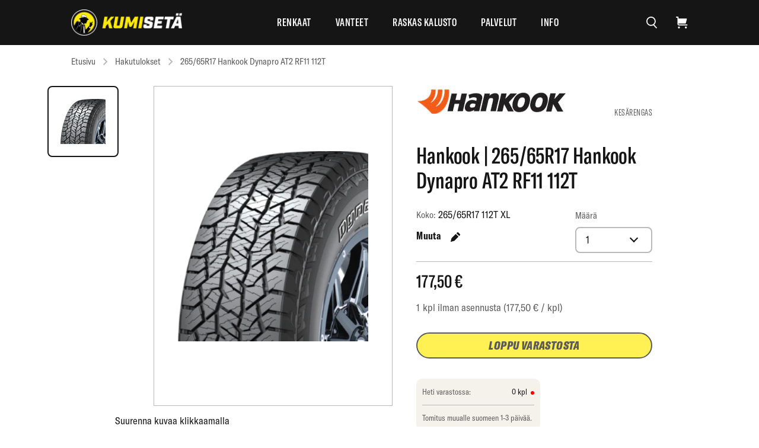

--- FILE ---
content_type: text/html; charset=utf-8
request_url: https://www.kumiseta.fi/products/265-65r17-hankook-dynapro-at2-rf11-112t
body_size: 54201
content:
<!doctype html>
<html class="no-js" lang="fi">
  <head>
    <meta charset="utf-8">
    <meta http-equiv="X-UA-Compatible" content="IE=edge,chrome=1">
    <meta name="viewport" content="width=device-width,initial-scale=1,shrink-to-fit=no">
    <meta name="theme-color" content="#075156">
    <link rel="canonical" href="https://www.kumiseta.fi/products/265-65r17-hankook-dynapro-at2-rf11-112t">
    <link rel="preconnect" href="https://cdn.shopify.com" crossorigin><link rel="preconnect" href="https://fonts.shopifycdn.com" crossorigin>
<title>265/65R17 Hankook Dynapro AT2 RF11 112T
&ndash; Rengasliike Kumisetä Jyväskylä</title>
<script>
      SearchaniseCustomerTags = [];
    </script><meta name="description" content="Pitoa kaikilla ajoalustoilla, ajat turvallisesti kaikilla teillä, ja myös niiden ulkopuolella. Mallin ominaisuudet ovat parantuneet kaikilla osa-alueilla edeltäjäänsä nähden. Vahva rakenne suojaa rengasta hyvin ulkoisilta vaurioilta. Malli soveltuu myös avolava- ja pakettiautoihin."><link rel="preload" href="//www.kumiseta.fi/cdn/shop/t/5/assets/theme.37246.js?v=84343849322613711801766412882" as="script"><link rel="shortcut icon" href="//www.kumiseta.fi/cdn/shop/files/favicon_32x32.png?v=1677153529" type="image/png">
<meta property="og:site_name" content="Rengasliike Kumisetä Jyväskylä">
<meta property="og:url" content="https://www.kumiseta.fi/products/265-65r17-hankook-dynapro-at2-rf11-112t">
<meta property="og:title" content="265/65R17 Hankook Dynapro AT2 RF11 112T">
<meta property="og:type" content="product">
<meta property="og:description" content="Pitoa kaikilla ajoalustoilla, ajat turvallisesti kaikilla teillä, ja myös niiden ulkopuolella. Mallin ominaisuudet ovat parantuneet kaikilla osa-alueilla edeltäjäänsä nähden. Vahva rakenne suojaa rengasta hyvin ulkoisilta vaurioilta. Malli soveltuu myös avolava- ja pakettiautoihin."><meta property="og:price:amount" content="177,50">
  <meta property="og:price:currency" content="EUR"><meta property="og:image" content="http://www.kumiseta.fi/cdn/shop/products/ImageHandler_5a4f40f2-13e0-4047-a07b-c9be8dfbcdba_1024x1024.png?v=1686107739">
<meta property="og:image:secure_url" content="https://www.kumiseta.fi/cdn/shop/products/ImageHandler_5a4f40f2-13e0-4047-a07b-c9be8dfbcdba_1024x1024.png?v=1686107739">

<meta name="twitter:site" content="@">
<meta name="twitter:card" content="summary_large_image">
<meta name="twitter:title" content="265/65R17 Hankook Dynapro AT2 RF11 112T">
<meta name="twitter:description" content="Pitoa kaikilla ajoalustoilla, ajat turvallisesti kaikilla teillä, ja myös niiden ulkopuolella. Mallin ominaisuudet ovat parantuneet kaikilla osa-alueilla edeltäjäänsä nähden. Vahva rakenne suojaa rengasta hyvin ulkoisilta vaurioilta. Malli soveltuu myös avolava- ja pakettiautoihin.">
<style>@font-face {
      font-family: 'GT America Compressed Black Italic';
      src: url('//www.kumiseta.fi/cdn/shop/t/5/assets/GT-America-Compressed-Black-Italic.otf?v=108406131877606417301649766530') format('opentype');
      src: url('//www.kumiseta.fi/cdn/shop/t/5/assets/GT-America-Compressed-Black-Italic.woff?v=112269544271814144631649766534') format('woff'),
           url('//www.kumiseta.fi/cdn/shop/t/5/assets/GT-America-Compressed-Black-Italic.ttf?v=25147542107527640301649766482') format('truetype');
      font-weight: 900;
      font-style: normal;
      font-display: swap;
    }

    @font-face {
      font-family: 'GT America Compressed Bold';
      src: url('//www.kumiseta.fi/cdn/shop/t/5/assets/GT-America-Compressed-Bold.otf?v=12344290003557452691649766477') format('opentype');
      src: url('//www.kumiseta.fi/cdn/shop/t/5/assets/GT-America-Compressed-Bold.woff?v=178701733132104230281649766477') format('woff'),
           url('//www.kumiseta.fi/cdn/shop/t/5/assets/GT-America-Compressed-Bold.ttf?v=128176540955899515991649766531') format('truetype'),
      font-weight: 500;
      font-style: normal;
      font-display: swap;
    }

    @font-face {
      font-family: 'GT America Compressed Light';
      src: url('//www.kumiseta.fi/cdn/shop/t/5/assets/GT-America-Compressed-Light.otf?v=10238010039189429521649766484') format('opentype');
      src: url('//www.kumiseta.fi/cdn/shop/t/5/assets/GT-America-Compressed-Light.woff?v=57926315699038719711649766526') format('woff'),
           url('//www.kumiseta.fi/cdn/shop/t/5/assets/GT-America-Compressed-Light.ttf?v=183368116561192046691649766530') format('truetype'),
      font-weight: 500;
      font-style: normal;
      font-display: swap;
    }

    @font-face {
      font-family: 'GT America Compressed Medium';
      src: url('//www.kumiseta.fi/cdn/shop/t/5/assets/GT-America-Compressed-Medium.otf?v=67985788573511680081649766531') format('opentype');
      src: url('//www.kumiseta.fi/cdn/shop/t/5/assets/GT-America-Compressed-Medium.woff?v=84514067518110773861649766493') format('woff'),
           url('//www.kumiseta.fi/cdn/shop/t/5/assets/GT-America-Compressed-Medium.ttf?v=10346490246932757621649766485') format('truetype'),
      font-weight: 500;
      font-style: normal;
      font-display: swap;
    }

    @font-face {
      font-family: 'GT America Condensed Regular';
      src: url('//www.kumiseta.fi/cdn/shop/t/5/assets/GT-America-Condensed-Regular.otf?v=85494479856999034931649766476') format('opentype');
      src: url('//www.kumiseta.fi/cdn/shop/t/5/assets/GT-America-Condensed-Regular.woff?v=57527924779306892551649766530') format('woff'),
           url('//www.kumiseta.fi/cdn/shop/t/5/assets/GT-America-Condensed-Regular.ttf?v=66939827762417548391649766472') format('truetype');
      font-weight: 500;
      font-style: normal;
      font-display: swap;
    }:root {--font-body: 'GT America Condensed Regular', sans-serif;
      --font-heading-1: 'GT America Compressed Black Italic', sans-serif;
      --font-heading-2: 'GT America Compressed Medium', sans-serif;
      --font-small-text: 'GT America Compressed Light', sans-serif;
      --font-button: 'GT America Compressed Black Italic', sans-serif;
      --font-link: 'GT America Compressed Bold', sans-serif;
      --font-tab-and-menu-item: 'GT America Compressed Medium', sans-serif;
      --font-tag: 'GT America Compressed Light', sans-serif;--color-body-text: #000000;
    --color-accent: #075156;
  }
</style>
<style type="text/css" media="screen">[class*=" icon-"]:before,
[class^=icon-]:before {
  speak: never;
  font-feature-settings: normal;
  -webkit-font-smoothing: antialiased;
  -moz-osx-font-smoothing: grayscale;
  content: "";
  display: inline-block;
  font-family: fontello;
  font-style: normal;
  font-variant: normal;
  font-weight: 400;
  line-height: 1em;
  text-align: center;
  text-decoration: inherit;
  text-transform: none;
  width: 1em;
}

::-moz-placeholder {
  color: #b9b9b9;
}

::placeholder {
  color: #b9b9b9;
}

.field-container,
.form-container {
  font-size: 15px;
}

.field-container .form-header,
.form-container .form-header {
  display: block;
}

.field-container .form-header .heading,
.form-container .form-header .heading {
  margin: 0;
  text-transform: uppercase;
}

.field-container .form-header .subtitle,
.form-container .form-header .subtitle {
  font-size: 15px;
}

.field-container .form-buttons,
.form-container .form-buttons {
  align-items: center;
  display: -webkit-box;
  display: -ms-flexbox;
  display: flex;
  flex-direction: column;
}

.field-container .form-buttons .link,
.form-container .form-buttons .link {
  background: none;
  color: #161515;
  font-size: 15px;
  font-weight: 400;
  height: auto;
  margin-top: 15px;
  text-transform: none;
}

.field-container .field-group,
.field-container .form-group,
.form-container .field-group,
.form-container .form-group {
  align-items: baseline;
  display: -webkit-box;
  display: -ms-flexbox;
  display: flex;
  flex-direction: column;
  position: relative;
}

.field-container .field-group .label,
.field-container .field-group label,
.field-container .form-group .label,
.field-container .form-group label,
.form-container .field-group .label,
.form-container .field-group label,
.form-container .form-group .label,
.form-container .form-group label {
  color: #5c5b5b;
  font-family: var(--font-body);
  font-size: 15px;
  font-weight: 400;
  letter-spacing: 0;
  line-height: 22px;
  margin-bottom: 8px;
}

.field-container .field-group .label.required:after,
.field-container .field-group label.required:after,
.field-container .form-group .label.required:after,
.field-container .form-group label.required:after,
.form-container .field-group .label.required:after,
.form-container .field-group label.required:after,
.form-container .form-group .label.required:after,
.form-container .form-group label.required:after {
  color: #d13729;
  content: "*";
  display: inline-block;
  margin-left: 4px;
}

.field-container .field-group .label.error,
.field-container .field-group label.error,
.field-container .form-group .label.error,
.field-container .form-group label.error,
.form-container .field-group .label.error,
.form-container .field-group label.error,
.form-container .form-group .label.error,
.form-container .form-group label.error {
  color: #d13729;
}

.field-container .field-group .custom-dropdown-trigger,
.field-container .field-group .custom-options,
.field-container .field-group input[type=email],
.field-container .field-group input[type=password],
.field-container .field-group input[type=tel],
.field-container .field-group input[type=text],
.field-container .field-group select,
.field-container .field-group textarea,
.field-container .form-group .custom-dropdown-trigger,
.field-container .form-group .custom-options,
.field-container .form-group input[type=email],
.field-container .form-group input[type=password],
.field-container .form-group input[type=tel],
.field-container .form-group input[type=text],
.field-container .form-group select,
.field-container .form-group textarea,
.form-container .field-group .custom-dropdown-trigger,
.form-container .field-group .custom-options,
.form-container .field-group input[type=email],
.form-container .field-group input[type=password],
.form-container .field-group input[type=tel],
.form-container .field-group input[type=text],
.form-container .field-group select,
.form-container .field-group textarea,
.form-container .form-group .custom-dropdown-trigger,
.form-container .form-group .custom-options,
.form-container .form-group input[type=email],
.form-container .form-group input[type=password],
.form-container .form-group input[type=tel],
.form-container .form-group input[type=text],
.form-container .form-group select,
.form-container .form-group textarea {
  -webkit-appearance: none;
  -moz-appearance: none;
  appearance: none;
  background: #fff;
  border: 1.5px solid #b9b9b9;
  box-sizing: border-box;
  color: #161515;
  font-family: var(--font-body);
  font-size: 18px;
  letter-spacing: .5px;
  line-height: 26px;
  outline-color: unset;
  width: 100%;
}

.field-container .field-group .custom-dropdown-trigger:hover:not(.custom-options),
.field-container .field-group .custom-options:hover:not(.custom-options),
.field-container .field-group input[type=email]:hover:not(.custom-options),
.field-container .field-group input[type=password]:hover:not(.custom-options),
.field-container .field-group input[type=tel]:hover:not(.custom-options),
.field-container .field-group input[type=text]:hover:not(.custom-options),
.field-container .field-group select:hover:not(.custom-options),
.field-container .field-group textarea:hover:not(.custom-options),
.field-container .form-group .custom-dropdown-trigger:hover:not(.custom-options),
.field-container .form-group .custom-options:hover:not(.custom-options),
.field-container .form-group input[type=email]:hover:not(.custom-options),
.field-container .form-group input[type=password]:hover:not(.custom-options),
.field-container .form-group input[type=tel]:hover:not(.custom-options),
.field-container .form-group input[type=text]:hover:not(.custom-options),
.field-container .form-group select:hover:not(.custom-options),
.field-container .form-group textarea:hover:not(.custom-options),
.form-container .field-group .custom-dropdown-trigger:hover:not(.custom-options),
.form-container .field-group .custom-options:hover:not(.custom-options),
.form-container .field-group input[type=email]:hover:not(.custom-options),
.form-container .field-group input[type=password]:hover:not(.custom-options),
.form-container .field-group input[type=tel]:hover:not(.custom-options),
.form-container .field-group input[type=text]:hover:not(.custom-options),
.form-container .field-group select:hover:not(.custom-options),
.form-container .field-group textarea:hover:not(.custom-options),
.form-container .form-group .custom-dropdown-trigger:hover:not(.custom-options),
.form-container .form-group .custom-options:hover:not(.custom-options),
.form-container .form-group input[type=email]:hover:not(.custom-options),
.form-container .form-group input[type=password]:hover:not(.custom-options),
.form-container .form-group input[type=tel]:hover:not(.custom-options),
.form-container .form-group input[type=text]:hover:not(.custom-options),
.form-container .form-group select:hover:not(.custom-options),
.form-container .form-group textarea:hover:not(.custom-options) {
  background: #f5f2ec;
  color: #b9b9b9;
}

@media (max-width:768.98px) {
  .field-container .field-group .custom-dropdown-trigger:hover:not(.custom-options),
  .field-container .field-group .custom-options:hover:not(.custom-options),
  .field-container .field-group input[type=email]:hover:not(.custom-options),
  .field-container .field-group input[type=password]:hover:not(.custom-options),
  .field-container .field-group input[type=tel]:hover:not(.custom-options),
  .field-container .field-group input[type=text]:hover:not(.custom-options),
  .field-container .field-group select:hover:not(.custom-options),
  .field-container .field-group textarea:hover:not(.custom-options),
  .field-container .form-group .custom-dropdown-trigger:hover:not(.custom-options),
  .field-container .form-group .custom-options:hover:not(.custom-options),
  .field-container .form-group input[type=email]:hover:not(.custom-options),
  .field-container .form-group input[type=password]:hover:not(.custom-options),
  .field-container .form-group input[type=tel]:hover:not(.custom-options),
  .field-container .form-group input[type=text]:hover:not(.custom-options),
  .field-container .form-group select:hover:not(.custom-options),
  .field-container .form-group textarea:hover:not(.custom-options),
  .form-container .field-group .custom-dropdown-trigger:hover:not(.custom-options),
  .form-container .field-group .custom-options:hover:not(.custom-options),
  .form-container .field-group input[type=email]:hover:not(.custom-options),
  .form-container .field-group input[type=password]:hover:not(.custom-options),
  .form-container .field-group input[type=tel]:hover:not(.custom-options),
  .form-container .field-group input[type=text]:hover:not(.custom-options),
  .form-container .field-group select:hover:not(.custom-options),
  .form-container .field-group textarea:hover:not(.custom-options),
  .form-container .form-group .custom-dropdown-trigger:hover:not(.custom-options),
  .form-container .form-group .custom-options:hover:not(.custom-options),
  .form-container .form-group input[type=email]:hover:not(.custom-options),
  .form-container .form-group input[type=password]:hover:not(.custom-options),
  .form-container .form-group input[type=tel]:hover:not(.custom-options),
  .form-container .form-group input[type=text]:hover:not(.custom-options),
  .form-container .form-group select:hover:not(.custom-options),
  .form-container .form-group textarea:hover:not(.custom-options) {
    background-color: #fff;
    color: #161515;
  }

  .field-container .field-group .custom-dropdown-trigger:focus-visible:hover:not(.custom-options),
  .field-container .field-group .custom-options:focus-visible:hover:not(.custom-options),
  .field-container .field-group input[type=email]:focus-visible:hover:not(.custom-options),
  .field-container .field-group input[type=password]:focus-visible:hover:not(.custom-options),
  .field-container .field-group input[type=tel]:focus-visible:hover:not(.custom-options),
  .field-container .field-group input[type=text]:focus-visible:hover:not(.custom-options),
  .field-container .field-group select:focus-visible:hover:not(.custom-options),
  .field-container .field-group textarea:focus-visible:hover:not(.custom-options),
  .field-container .form-group .custom-dropdown-trigger:focus-visible:hover:not(.custom-options),
  .field-container .form-group .custom-options:focus-visible:hover:not(.custom-options),
  .field-container .form-group input[type=email]:focus-visible:hover:not(.custom-options),
  .field-container .form-group input[type=password]:focus-visible:hover:not(.custom-options),
  .field-container .form-group input[type=tel]:focus-visible:hover:not(.custom-options),
  .field-container .form-group input[type=text]:focus-visible:hover:not(.custom-options),
  .field-container .form-group select:focus-visible:hover:not(.custom-options),
  .field-container .form-group textarea:focus-visible:hover:not(.custom-options),
  .form-container .field-group .custom-dropdown-trigger:focus-visible:hover:not(.custom-options),
  .form-container .field-group .custom-options:focus-visible:hover:not(.custom-options),
  .form-container .field-group input[type=email]:focus-visible:hover:not(.custom-options),
  .form-container .field-group input[type=password]:focus-visible:hover:not(.custom-options),
  .form-container .field-group input[type=tel]:focus-visible:hover:not(.custom-options),
  .form-container .field-group input[type=text]:focus-visible:hover:not(.custom-options),
  .form-container .field-group select:focus-visible:hover:not(.custom-options),
  .form-container .field-group textarea:focus-visible:hover:not(.custom-options),
  .form-container .form-group .custom-dropdown-trigger:focus-visible:hover:not(.custom-options),
  .form-container .form-group .custom-options:focus-visible:hover:not(.custom-options),
  .form-container .form-group input[type=email]:focus-visible:hover:not(.custom-options),
  .form-container .form-group input[type=password]:focus-visible:hover:not(.custom-options),
  .form-container .form-group input[type=tel]:focus-visible:hover:not(.custom-options),
  .form-container .form-group input[type=text]:focus-visible:hover:not(.custom-options),
  .form-container .form-group select:focus-visible:hover:not(.custom-options),
  .form-container .form-group textarea:focus-visible:hover:not(.custom-options) {
    background-color: #fff;
    color: #161515;
  }

  body {
    font-size: 12px;
    line-height: 1.25;
  }

  .heading-1,
  h1 {
    font-size: 44px;
    letter-spacing: 0;
    line-height: 40px;
  }

  .heading-3,
  h3 {
    font-size: 30px;
    letter-spacing: 0;
    line-height: 30px;
  }

  .heading-5,
  h5 {
    font-size: 35px;
    letter-spacing: 0;
    line-height: 33px;
  }

  .body-1,
  p {
    font-size: 15px;
    letter-spacing: 0;
    line-height: 22px;
  }

  .heading-1,
  h1 {
    font-size: 44px;
    letter-spacing: 0;
    line-height: 40px;
  }

  .heading-3,
  h3 {
    font-size: 30px;
    letter-spacing: 0;
    line-height: 30px;
  }

  .heading-5,
  h5 {
    font-size: 35px;
    letter-spacing: 0;
    line-height: 33px;
  }

  .body-1,
  p {
    font-size: 15px;
    letter-spacing: 0;
    line-height: 22px;
  }

  .section-cart-services .container {
    padding-left: 20px;
    padding-right: 20px;
  }

  .section-cart-services .customer-type h2 {
    font-size: 30px;
  }
}

.field-container .field-group .custom-dropdown-trigger:focus-visible,
.field-container .field-group .custom-options:focus-visible,
.field-container .field-group input[type=email]:focus-visible,
.field-container .field-group input[type=password]:focus-visible,
.field-container .field-group input[type=tel]:focus-visible,
.field-container .field-group input[type=text]:focus-visible,
.field-container .field-group select:focus-visible,
.field-container .field-group textarea:focus-visible,
.field-container .form-group .custom-dropdown-trigger:focus-visible,
.field-container .form-group .custom-options:focus-visible,
.field-container .form-group input[type=email]:focus-visible,
.field-container .form-group input[type=password]:focus-visible,
.field-container .form-group input[type=tel]:focus-visible,
.field-container .form-group input[type=text]:focus-visible,
.field-container .form-group select:focus-visible,
.field-container .form-group textarea:focus-visible,
.form-container .field-group .custom-dropdown-trigger:focus-visible,
.form-container .field-group .custom-options:focus-visible,
.form-container .field-group input[type=email]:focus-visible,
.form-container .field-group input[type=password]:focus-visible,
.form-container .field-group input[type=tel]:focus-visible,
.form-container .field-group input[type=text]:focus-visible,
.form-container .field-group select:focus-visible,
.form-container .field-group textarea:focus-visible,
.form-container .form-group .custom-dropdown-trigger:focus-visible,
.form-container .form-group .custom-options:focus-visible,
.form-container .form-group input[type=email]:focus-visible,
.form-container .form-group input[type=password]:focus-visible,
.form-container .form-group input[type=tel]:focus-visible,
.form-container .form-group input[type=text]:focus-visible,
.form-container .form-group select:focus-visible,
.form-container .form-group textarea:focus-visible {
  background: #fff;
  border: 1.5px solid #161515;
  color: #161515;
}

.field-container .field-group .custom-dropdown-trigger:focus-visible:hover:not(.custom-options),
.field-container .field-group .custom-options:focus-visible:hover:not(.custom-options),
.field-container .field-group input[type=email]:focus-visible:hover:not(.custom-options),
.field-container .field-group input[type=password]:focus-visible:hover:not(.custom-options),
.field-container .field-group input[type=tel]:focus-visible:hover:not(.custom-options),
.field-container .field-group input[type=text]:focus-visible:hover:not(.custom-options),
.field-container .field-group select:focus-visible:hover:not(.custom-options),
.field-container .field-group textarea:focus-visible:hover:not(.custom-options),
.field-container .form-group .custom-dropdown-trigger:focus-visible:hover:not(.custom-options),
.field-container .form-group .custom-options:focus-visible:hover:not(.custom-options),
.field-container .form-group input[type=email]:focus-visible:hover:not(.custom-options),
.field-container .form-group input[type=password]:focus-visible:hover:not(.custom-options),
.field-container .form-group input[type=tel]:focus-visible:hover:not(.custom-options),
.field-container .form-group input[type=text]:focus-visible:hover:not(.custom-options),
.field-container .form-group select:focus-visible:hover:not(.custom-options),
.field-container .form-group textarea:focus-visible:hover:not(.custom-options),
.form-container .field-group .custom-dropdown-trigger:focus-visible:hover:not(.custom-options),
.form-container .field-group .custom-options:focus-visible:hover:not(.custom-options),
.form-container .field-group input[type=email]:focus-visible:hover:not(.custom-options),
.form-container .field-group input[type=password]:focus-visible:hover:not(.custom-options),
.form-container .field-group input[type=tel]:focus-visible:hover:not(.custom-options),
.form-container .field-group input[type=text]:focus-visible:hover:not(.custom-options),
.form-container .field-group select:focus-visible:hover:not(.custom-options),
.form-container .field-group textarea:focus-visible:hover:not(.custom-options),
.form-container .form-group .custom-dropdown-trigger:focus-visible:hover:not(.custom-options),
.form-container .form-group .custom-options:focus-visible:hover:not(.custom-options),
.form-container .form-group input[type=email]:focus-visible:hover:not(.custom-options),
.form-container .form-group input[type=password]:focus-visible:hover:not(.custom-options),
.form-container .form-group input[type=tel]:focus-visible:hover:not(.custom-options),
.form-container .form-group input[type=text]:focus-visible:hover:not(.custom-options),
.form-container .form-group select:focus-visible:hover:not(.custom-options),
.form-container .form-group textarea:focus-visible:hover:not(.custom-options) {
  background: #fff;
  color: #161515;
}

.field-container .field-group .custom-dropdown-trigger.error,
.field-container .field-group .custom-options.error,
.field-container .field-group input[type=email].error,
.field-container .field-group input[type=password].error,
.field-container .field-group input[type=tel].error,
.field-container .field-group input[type=text].error,
.field-container .field-group select.error,
.field-container .field-group textarea.error,
.field-container .form-group .custom-dropdown-trigger.error,
.field-container .form-group .custom-options.error,
.field-container .form-group input[type=email].error,
.field-container .form-group input[type=password].error,
.field-container .form-group input[type=tel].error,
.field-container .form-group input[type=text].error,
.field-container .form-group select.error,
.field-container .form-group textarea.error,
.form-container .field-group .custom-dropdown-trigger.error,
.form-container .field-group .custom-options.error,
.form-container .field-group input[type=email].error,
.form-container .field-group input[type=password].error,
.form-container .field-group input[type=tel].error,
.form-container .field-group input[type=text].error,
.form-container .field-group select.error,
.form-container .field-group textarea.error,
.form-container .form-group .custom-dropdown-trigger.error,
.form-container .form-group .custom-options.error,
.form-container .form-group input[type=email].error,
.form-container .form-group input[type=password].error,
.form-container .form-group input[type=tel].error,
.form-container .form-group input[type=text].error,
.form-container .form-group select.error,
.form-container .form-group textarea.error {
  border: 1.5px solid #eb5757;
}

.field-container .field-group .custom-dropdown-trigger.disabled,
.field-container .field-group .custom-options.disabled,
.field-container .field-group input[type=email].disabled,
.field-container .field-group input[type=password].disabled,
.field-container .field-group input[type=tel].disabled,
.field-container .field-group input[type=text].disabled,
.field-container .field-group select.disabled,
.field-container .field-group textarea.disabled,
.field-container .form-group .custom-dropdown-trigger.disabled,
.field-container .form-group .custom-options.disabled,
.field-container .form-group input[type=email].disabled,
.field-container .form-group input[type=password].disabled,
.field-container .form-group input[type=tel].disabled,
.field-container .form-group input[type=text].disabled,
.field-container .form-group select.disabled,
.field-container .form-group textarea.disabled,
.form-container .field-group .custom-dropdown-trigger.disabled,
.form-container .field-group .custom-options.disabled,
.form-container .field-group input[type=email].disabled,
.form-container .field-group input[type=password].disabled,
.form-container .field-group input[type=tel].disabled,
.form-container .field-group input[type=text].disabled,
.form-container .field-group select.disabled,
.form-container .field-group textarea.disabled,
.form-container .form-group .custom-dropdown-trigger.disabled,
.form-container .form-group .custom-options.disabled,
.form-container .form-group input[type=email].disabled,
.form-container .form-group input[type=password].disabled,
.form-container .form-group input[type=tel].disabled,
.form-container .form-group input[type=text].disabled,
.form-container .form-group select.disabled,
.form-container .form-group textarea.disabled {
  background: #f5f2ec;
  color: #b9b9b9;
}

.field-container .field-group .custom-dropdown-trigger,
.field-container .field-group .custom-option,
.field-container .field-group input[type=email],
.field-container .field-group input[type=password],
.field-container .field-group input[type=tel],
.field-container .field-group input[type=text],
.field-container .field-group select,
.field-container .field-group textarea,
.field-container .form-group .custom-dropdown-trigger,
.field-container .form-group .custom-option,
.field-container .form-group input[type=email],
.field-container .form-group input[type=password],
.field-container .form-group input[type=tel],
.field-container .form-group input[type=text],
.field-container .form-group select,
.field-container .form-group textarea,
.form-container .field-group .custom-dropdown-trigger,
.form-container .field-group .custom-option,
.form-container .field-group input[type=email],
.form-container .field-group input[type=password],
.form-container .field-group input[type=tel],
.form-container .field-group input[type=text],
.form-container .field-group select,
.form-container .field-group textarea,
.form-container .form-group .custom-dropdown-trigger,
.form-container .form-group .custom-option,
.form-container .form-group input[type=email],
.form-container .form-group input[type=password],
.form-container .form-group input[type=tel],
.form-container .form-group input[type=text],
.form-container .form-group select,
.form-container .form-group textarea {
  border-radius: 8px;
  line-height: 26px;
  padding: 7px 16px;
}

.field-container .field-group input[type=checkbox],
.field-container .form-group input[type=checkbox],
.form-container .field-group input[type=checkbox],
.form-container .form-group input[type=checkbox] {
  min-height: 24px;
  min-width: 24px;
}

.field-container .field-group span.input-clear-icon.focus-active,
.field-container .form-group span.input-clear-icon.focus-active,
.form-container .field-group span.input-clear-icon.focus-active,
.form-container .form-group span.input-clear-icon.focus-active {
  border: none;
  border-radius: 50px;
  cursor: pointer;
  padding: 0;
  position: absolute;
  right: 16px;
  top: 40px;
}

.field-container .field-group span.input-clear-icon.focus-inactive,
.field-container .form-group span.input-clear-icon.focus-inactive,
.form-container .field-group span.input-clear-icon.focus-inactive,
.form-container .form-group span.input-clear-icon.focus-inactive {
  display: none;
}

.field-container .field-group span.search-util-icon,
.field-container .form-group span.search-util-icon,
.form-container .field-group span.search-util-icon,
.form-container .form-group span.search-util-icon {
  border: none;
  border-radius: 50px;
  cursor: pointer;
  padding: 0;
  position: absolute;
  right: 48px;
  top: 42px;
}

.field-container .field-group span.search-util-icon svg,
.field-container .form-group span.search-util-icon svg,
.form-container .field-group span.search-util-icon svg,
.form-container .form-group span.search-util-icon svg {
  height: 29px;
  position: absolute;
  width: 27px;
}

.field-container .field-group span.search-util-icon svg path,
.field-container .form-group span.search-util-icon svg path,
.form-container .field-group span.search-util-icon svg path,
.form-container .form-group span.search-util-icon svg path {
  fill: #161515;
}

.field-container .field-group span.search-util-icon svg,
.field-container .field-group span.search-util-icon svg g,
.field-container .form-group span.search-util-icon svg,
.field-container .form-group span.search-util-icon svg g,
.form-container .field-group span.search-util-icon svg,
.form-container .field-group span.search-util-icon svg g,
.form-container .form-group span.search-util-icon svg,
.form-container .form-group span.search-util-icon svg g {
  color: #161515;
}

.field-container .field-group .custom-dropdown-wrapper,
.field-container .form-group .custom-dropdown-wrapper,
.form-container .field-group .custom-dropdown-wrapper,
.form-container .form-group .custom-dropdown-wrapper {
  display: inline-block;
  position: relative;
  -webkit-user-select: none;
  -moz-user-select: none;
  -ms-user-select: none;
  user-select: none;
}

.field-container .field-group .custom-dropdown-wrapper select,
.field-container .form-group .custom-dropdown-wrapper select,
.form-container .field-group .custom-dropdown-wrapper select,
.form-container .form-group .custom-dropdown-wrapper select {
  display: none;
}

.field-container .field-group .custom-dropdown,
.field-container .form-group .custom-dropdown,
.form-container .field-group .custom-dropdown,
.form-container .form-group .custom-dropdown {
  display: inline-block;
  position: relative;
}

.field-container .field-group .custom-dropdown-trigger,
.field-container .form-group .custom-dropdown-trigger,
.form-container .field-group .custom-dropdown-trigger,
.form-container .form-group .custom-dropdown-trigger {
  color: #161515;
  cursor: pointer;
  display: block;
  height: 44px;
  padding: 8px 16px 10px;
  position: relative;
}

.field-container .field-group .custom-dropdown-trigger .custom-dropdown-trigger-text,
.field-container .form-group .custom-dropdown-trigger .custom-dropdown-trigger-text,
.form-container .field-group .custom-dropdown-trigger .custom-dropdown-trigger-text,
.form-container .form-group .custom-dropdown-trigger .custom-dropdown-trigger-text {
  display: block;
  overflow: hidden;
  text-overflow: ellipsis;
  white-space: nowrap;
  width: 80%;
}

.field-container .field-group .custom-dropdown-trigger:after,
.field-container .form-group .custom-dropdown-trigger:after,
.form-container .field-group .custom-dropdown-trigger:after,
.form-container .form-group .custom-dropdown-trigger:after {
  border-bottom: 2px solid #161515;
  border-right: 2px solid #161515;
  content: "";
  display: block;
  height: 10px;
  margin-top: -3px;
  position: absolute;
  right: 25px;
  top: 50%;
  transform: rotate(45deg) translateY(-50%);
  transform-origin: 50% 0;
  transition: all .05s ease-in-out;
  width: 10px;
}

.field-container .field-group .custom-dropdown.opened .custom-dropdown-trigger,
.field-container .form-group .custom-dropdown.opened .custom-dropdown-trigger,
.form-container .field-group .custom-dropdown.opened .custom-dropdown-trigger,
.form-container .form-group .custom-dropdown.opened .custom-dropdown-trigger {
  border: 1.5px solid #161515;
  color: #161515;
}

.field-container .field-group .custom-dropdown.opened .custom-dropdown-trigger:after,
.field-container .form-group .custom-dropdown.opened .custom-dropdown-trigger:after,
.form-container .field-group .custom-dropdown.opened .custom-dropdown-trigger:after,
.form-container .form-group .custom-dropdown.opened .custom-dropdown-trigger:after {
  margin-top: 3px;
  transform: rotate(-135deg) translateY(-50%);
}

.field-container .field-group .custom-options,
.field-container .form-group .custom-options,
.form-container .field-group .custom-options,
.form-container .form-group .custom-options {
  background: #fff;
  border: 1.5px solid #161515;
  border-radius: 8px;
  display: block;
  font-family: var(--font-body);
  font-size: 18px;
  left: 0;
  letter-spacing: .5px;
  line-height: 26px;
  max-height: 190px;
  opacity: 0;
  overflow-y: auto;
  pointer-events: none;
  position: absolute;
  right: 0;
  top: 100%;
  transform: translateY(-15px);
  transition: all .05s ease-in-out;
  visibility: hidden;
  z-index: 1;
}

.field-container .field-group .custom-dropdown.opened .custom-options,
.field-container .form-group .custom-dropdown.opened .custom-options,
.form-container .field-group .custom-dropdown.opened .custom-options,
.form-container .form-group .custom-dropdown.opened .custom-options {
  opacity: 1;
  pointer-events: all;
  transform: translateY(0);
  visibility: visible;
}

.field-container .field-group .option-hover:before,
.field-container .form-group .option-hover:before,
.form-container .field-group .option-hover:before,
.form-container .form-group .option-hover:before {
  background: #f5f2ec;
}

.field-container .field-group .custom-option,
.field-container .form-group .custom-option,
.form-container .field-group .custom-option,
.form-container .form-group .custom-option {
  border-bottom: 1px solid #b9b9b9;
  border-radius: 0;
  color: #161515;
  cursor: pointer;
  display: block;
  position: relative;
  transition: all .05s ease-in-out;
}

.field-container .field-group .custom-option:hover,
.field-container .form-group .custom-option:hover,
.form-container .field-group .custom-option:hover,
.form-container .form-group .custom-option:hover {
  background: #f5f2ec;
  color: #161515;
  transition: all .05s ease-in-out;
}

.field-container .field-group .custom-option:first-of-type,
.field-container .form-group .custom-option:first-of-type,
.form-container .field-group .custom-option:first-of-type,
.form-container .form-group .custom-option:first-of-type {
  border-radius: 10px 10px 0 0;
}

.field-container .field-group .custom-option:last-of-type,
.field-container .form-group .custom-option:last-of-type,
.form-container .field-group .custom-option:last-of-type,
.form-container .form-group .custom-option:last-of-type {
  border-bottom: 0;
  border-radius: 0 0 10px 10px;
}

.field-container .field-group .custom-option.selection,
.field-container .form-group .custom-option.selection,
.form-container .field-group .custom-option.selection,
.form-container .form-group .custom-option.selection {
  background: #fff;
}

.field-container .field-group .checkmark,
.field-container .form-group .checkmark,
.form-container .field-group .checkmark,
.form-container .form-group .checkmark {
  display: inline-block;
  height: 22px;
  position: absolute;
  right: 17px;
  top: 25%;
  transform: rotate(45deg);
  width: 22px;
}

.field-container .field-group .checkmark:before,
.field-container .form-group .checkmark:before,
.form-container .field-group .checkmark:before,
.form-container .form-group .checkmark:before {
  background-color: #161515;
  content: "";
  height: 13px;
  left: 11px;
  position: absolute;
  top: 2px;
  width: 3px;
}

.field-container .field-group .checkmark:after,
.field-container .form-group .checkmark:after,
.form-container .field-group .checkmark:after,
.form-container .form-group .checkmark:after {
  background-color: #161515;
  content: "";
  height: 3px;
  left: 8px;
  position: absolute;
  top: 12px;
  width: 3px;
}

.field-container .field-group .iti,
.field-container .form-group .iti,
.form-container .field-group .iti,
.form-container .form-group .iti {
  width: 100%;
}

.field-container .field-group .error-msg,
.field-container .form-group .error-msg,
.form-container .field-group .error-msg,
.form-container .form-group .error-msg {
  margin-top: 10px;
}

.field-container .form-check,
.form-container .form-check {
  align-items: baseline;
  display: -webkit-box;
  display: -ms-flexbox;
  display: flex;
  flex-direction: column;
  position: relative;
}

.field-container .form-check .form-check-input,
.form-container .form-check .form-check-input {
  grid-gap: .5em;
  display: grid;
  font-size: 2rem;
  font-weight: 700;
  gap: .5em;
  grid-template-columns: 1em auto;
  line-height: 1.1;
}

.field-container .form-check input[type=checkbox],
.form-container .form-check input[type=checkbox] {
  align-content: center;
  -webkit-appearance: none;
  -moz-appearance: none;
  appearance: none;
  background-color: #fff;
  border: 1.5px solid #161515;
  border-radius: 4px;
  color: #161515;
  display: grid;
  height: 24px;
  justify-content: center;
  margin: 0;
  place-content: center;
  transform: translateY(0);
  width: 24px;
}

.field-container .form-check input[type=checkbox]:disabled,
.form-container .form-check input[type=checkbox]:disabled {
  opacity: .5;
}

.field-container .form-check input[type=checkbox]:hover:not(:disabled),
.form-container .form-check input[type=checkbox]:hover:not(:disabled) {
  background-color: #f5f2ec;
}

.field-container .form-check input[type=checkbox]:before,
.form-container .form-check input[type=checkbox]:before {
  background-color: #161515;
  box-shadow: inset 1em 1em #161515;
  -webkit-clip-path: polygon(24% 34%,40% 50%,72% 16%,80% 25%,40% 66%,15% 41%);
  clip-path: polygon(24% 34%,40% 50%,72% 16%,80% 25%,40% 66%,15% 41%);
  content: "";
  height: 24px;
  transform: scale(0);
  transform-origin: bottom left;
  transition: transform .12s ease-in-out;
  width: 24px;
}

.field-container .form-check input[type=checkbox]:checked:before,
.form-container .form-check input[type=checkbox]:checked:before {
  bottom: -4px;
  position: absolute;
  transform: scale(.98);
}

.field-container .form-toast,
.form-container .form-toast {
  display: -webkit-box;
  display: -ms-flexbox;
  display: flex;
  margin-bottom: 15px;
  padding: 10px 20px;
  width: 100%;
}

.field-container .form-toast.error,
.form-container .form-toast.error {
  border: 1px solid #d13729;
  color: #d13729;
}

.field-container .form-toast.error svg g,
.field-container .form-toast.error svg path,
.form-container .form-toast.error svg g,
.form-container .form-toast.error svg path {
  fill: #d13729;
}

.field-container .form-toast svg,
.form-container .form-toast svg {
  height: 20px;
  width: 20px;
}

.field-container .form-toast ul,
.form-container .form-toast ul {
  list-style: none;
  margin-bottom: 0;
  padding-left: 13px;
}

.field-container .form-toast ul li,
.form-container .form-toast ul li {
  margin-top: 2px;
}

.field-container .form-toast ul li:not(:first),
.form-container .form-toast ul li:not(:first) {
  margin-bottom: 12px;
}

.field-container .pagination,
.form-container .pagination {
  gap: 16px;
  line-height: normal;
}

.field-container .pagination .page-link[aria-label=Next],
.field-container .pagination .page-link[aria-label=Previous],
.form-container .pagination .page-link[aria-label=Next],
.form-container .pagination .page-link[aria-label=Previous] {
  padding: 4px 10px;
  top: 2px;
}

.field-container .pagination .page-link[aria-label=Previous],
.form-container .pagination .page-link[aria-label=Previous] {
  transform: rotate(90deg);
}

.field-container .pagination .page-link[aria-label=Next],
.form-container .pagination .page-link[aria-label=Next] {
  transform: rotate(270deg);
}

.field-container .pagination li.page-item,
.form-container .pagination li.page-item {
  align-items: center;
  border: 1px solid #dfe3e8;
  border-radius: 4px;
  color: #212b36;
  display: -webkit-box;
  display: -ms-flexbox;
  display: flex;
  height: 32px;
  justify-content: center;
  width: 32px;
}

.field-container .pagination li.page-item a.page-link,
.form-container .pagination li.page-item a.page-link {
  align-items: center;
  background-color: transparent;
  border: unset;
  border-radius: 4px;
  color: #5c5b5b;
  display: -webkit-box;
  display: -ms-flexbox;
  display: flex;
  font-family: var(--font-tab-and-menu-item);
  font-size: 18px;
  height: 100%;
  justify-content: center;
  line-height: 30px;
  margin: 0;
  width: 100%;
}

.field-container .pagination li.page-item a.page-link:active,
.field-container .pagination li.page-item a.page-link:hover,
.form-container .pagination li.page-item a.page-link:active,
.form-container .pagination li.page-item a.page-link:hover {
  color: #161515;
}

.field-container .pagination li.page-item a.page-link:active,
.field-container .pagination li.page-item a.page-link:focus-visible,
.field-container .pagination li.page-item a.page-link:hover,
.form-container .pagination li.page-item a.page-link:active,
.form-container .pagination li.page-item a.page-link:focus-visible,
.form-container .pagination li.page-item a.page-link:hover {
  color: #161515;
}

.field-container .pagination li.page-item:hover,
.form-container .pagination li.page-item:hover {
  background-color: #fff;
  border: 1px solid #161515;
}

.field-container .pagination li.page-item:focus,
.form-container .pagination li.page-item:focus {
  background-color: unset;
  box-shadow: unset;
  color: unset;
}

.field-container .pagination li.page-item:active,
.form-container .pagination li.page-item:active {
  background-color: #fff;
  border: 1px solid #161515;
  color: #161515;
}

.field-container .pagination li.page-item:active,
.field-container .pagination li.page-item:focus-visible,
.form-container .pagination li.page-item:active,
.form-container .pagination li.page-item:focus-visible {
  background-color: #fff;
  border: 1px solid #161515;
  color: #161515;
}

.field-container .pagination li.page-item.btn-filled,
.form-container .pagination li.page-item.btn-filled {
  background-color: #919eab;
}

.field-container .pagination li.page-item.disabled,
.form-container .pagination li.page-item.disabled {
  border-color: #dfe3e8;
  cursor: not-allowed;
  opacity: .5;
}

.field-container .pagination li.page-item.disabled .page-link,
.form-container .pagination li.page-item.disabled .page-link {
  color: #c4cdd5;
}

.field-container .pagination li.page-item.disabled .page-link svg path,
.form-container .pagination li.page-item.disabled .page-link svg path {
  fill: #c4cdd5;
}

.radio-option {
  cursor: pointer;
  margin-left: 4px;
  margin-top: 4px;
  opacity: 0;
  position: absolute;
}

.radio-option+span {
  align-items: center;
  display: -webkit-box;
  display: -ms-flexbox;
  display: flex;
  flex-direction: column;
  margin-right: 21px;
  max-width: 20px;
}

.radio-option+span:before {
  border-radius: 50%;
  box-shadow: 0 0 0 2px #000;
  content: "";
  cursor: pointer;
  height: 19px;
  width: 19px;
}

.radio-option:checked+span {
  color: #000;
  margin-right: 24px;
  margin-top: 4px;
}

.radio-option:checked+span:before {
  background: #000;
  box-shadow: 0 0 0 6px #000;
  height: 12px;
  margin-left: 4px;
  outline: 4px solid #fff;
  width: 12px;
}

:root {
  --bs-dark-rgb: 33,37,41;
  --bs-font-sans-serif: system-ui,-apple-system,Segoe UI,Roboto,Ubuntu,Cantarell,Noto Sans,sans-serif,"Segoe UI",Roboto,"Helvetica Neue",Arial,"Noto Sans","Liberation Sans",sans-serif,"Apple Color Emoji","Segoe UI Emoji","Segoe UI Symbol","Noto Color Emoji";
  --bs-body-font-family: var(--bs-font-sans-serif);
  --bs-body-font-size: 1rem;
  --bs-body-font-weight: 400;
  --bs-body-line-height: 1.5;
  --bs-body-color: #212529;
  --bs-body-bg: #fff;
}

*,
:after,
:before {
  box-sizing: border-box;
}

@media (prefers-reduced-motion:no-preference) {
  :root {
    scroll-behavior: smooth;
  }
}

body {
  -webkit-text-size-adjust: 100%;
  -webkit-tap-highlight-color: rgba(0,0,0,0);
  background-color: #fff;
  background-color: var(--bs-body-bg);
  color: #212529;
  color: var(--bs-body-color);
  font-family: system-ui,-apple-system,Segoe UI,Roboto,Ubuntu,Cantarell,Noto Sans,sans-serif,Helvetica Neue,Arial,Liberation Sans,Apple Color Emoji,Segoe UI Emoji,Segoe UI Symbol,Noto Color Emoji;
  font-family: var(--bs-body-font-family);
  font-size: 1rem;
  font-size: var(--bs-body-font-size);
  font-weight: 400;
  font-weight: var(--bs-body-font-weight);
  line-height: 1.5;
  line-height: var(--bs-body-line-height);
  margin: 0;
  text-align: var(--bs-body-text-align);
}

hr {
  background-color: currentColor;
  border: 0;
  color: inherit;
  margin: 1rem 0;
  opacity: .25;
}

hr:not([size]) {
  height: 1px;
}

h1,
h2,
h3,
h4,
h5,
h6 {
  font-weight: 500;
  line-height: 1.2;
  margin-bottom: .5rem;
  margin-top: 0;
}

h1 {
  font-size: calc(1.375rem + 1.5vw);
}

h2 {
  font-size: calc(1.325rem + .9vw);
}

h3 {
  font-size: calc(1.3rem + .6vw);
}

h4 {
  font-size: calc(1.275rem + .3vw);
}

h5 {
  font-size: 1.25rem;
}

h6 {
  font-size: 1rem;
}

p {
  margin-top: 0;
}

address,
p {
  margin-bottom: 1rem;
}

address {
  font-style: normal;
  line-height: inherit;
}

ol,
ul {
  padding-left: 2rem;
}

dl,
ol,
ul {
  margin-bottom: 1rem;
  margin-top: 0;
}

ol ol,
ol ul,
ul ol,
ul ul {
  margin-bottom: 0;
}

b,
strong {
  font-weight: bolder;
}

small {
  font-size: .875em;
}

a {
  color: #0d6efd;
  text-decoration: underline;
}

a:hover {
  color: #0a58ca;
}

a:not([href]):not([class]),
a:not([href]):not([class]):hover {
  color: inherit;
  text-decoration: none;
}

code {
  word-wrap: break-word;
  color: #d63384;
  direction: ltr;
  font-family: SFMono-Regular,Menlo,Monaco,Consolas,Liberation Mono,Courier New,monospace;
  font-family: var(--bs-font-monospace);
  font-size: 1em;
  font-size: .875em;
  unicode-bidi: bidi-override;
}

a>code {
  color: inherit;
}

img,
svg {
  vertical-align: middle;
}

table {
  border-collapse: collapse;
  caption-side: bottom;
}

th {
  text-align: inherit;
  text-align: -webkit-match-parent;
}

td,
th,
tr {
  border: 0 solid;
  border-color: inherit;
}

label {
  display: inline-block;
}

button {
  border-radius: 0;
}

button:focus:not(.focus-visible) {
  outline: 0;
}

button:focus:not(:focus-visible) {
  outline: 0;
}

button,
input,
select,
textarea {
  font-family: inherit;
  font-size: inherit;
  line-height: inherit;
  margin: 0;
}

button,
select {
  text-transform: none;
}

[role=button] {
  cursor: pointer;
}

select {
  word-wrap: normal;
}

select:disabled {
  opacity: 1;
}

[list]::-webkit-calendar-picker-indicator {
  display: none;
}

[type=button],
[type=submit],
button {
  -webkit-appearance: button;
}

[type=button]:not(:disabled),
[type=submit]:not(:disabled),
button:not(:disabled) {
  cursor: pointer;
}

::-moz-focus-inner {
  border-style: none;
  padding: 0;
}

textarea {
  resize: vertical;
}

fieldset {
  border: 0;
  margin: 0;
  min-width: 0;
  padding: 0;
}

legend {
  float: left;
  font-size: calc(1.275rem + .3vw);
  margin-bottom: .5rem;
  padding: 0;
  width: 100%;
}

legend {
  line-height: inherit;
}

legend+* {
  clear: left;
}

::-webkit-datetime-edit-day-field,
::-webkit-datetime-edit-fields-wrapper,
::-webkit-datetime-edit-hour-field,
::-webkit-datetime-edit-minute,
::-webkit-datetime-edit-month-field,
::-webkit-datetime-edit-text,
::-webkit-datetime-edit-year-field {
  padding: 0;
}

::-webkit-inner-spin-button {
  height: auto;
}

[type=search] {
  -webkit-appearance: textfield;
  outline-offset: -2px;
}

::-webkit-search-decoration {
  -webkit-appearance: none;
}

::-webkit-color-swatch-wrapper {
  padding: 0;
}

::file-selector-button {
  font: inherit;
}

::-webkit-file-upload-button {
  -webkit-appearance: button;
  font: inherit;
}

output {
  display: inline-block;
}

summary {
  cursor: pointer;
  display: list-item;
}

[hidden] {
  display: none!important;
}

.container {
  margin-left: auto;
  margin-right: auto;
  padding-left: .75rem;
  padding-left: var(--bs-gutter-x,.75rem);
  padding-right: .75rem;
  padding-right: var(--bs-gutter-x,.75rem);
  width: 100%;
}

.row {
  --bs-gutter-x: 1.5rem;
  --bs-gutter-y: 0;
  display: -webkit-box;
  display: -ms-flexbox;
  display: flex;
  flex-wrap: wrap;
  margin-left: calc(var(--bs-gutter-x)*-.5);
  margin-right: calc(var(--bs-gutter-x)*-.5);
  margin-top: calc(var(--bs-gutter-y)*-1);
}

.row>* {
  flex-shrink: 0;
  margin-top: var(--bs-gutter-y);
  max-width: 100%;
  padding-left: calc(var(--bs-gutter-x)*.5);
  padding-right: calc(var(--bs-gutter-x)*.5);
  width: 100%;
}

.col {
  flex: 1 0 0%;
}

.pagination {
  display: -webkit-box;
  display: -ms-flexbox;
  display: flex;
  list-style: none;
  padding-left: 0;
}

.page-link {
  background-color: #fff;
  border: 1px solid #dee2e6;
  color: #0d6efd;
  display: block;
  position: relative;
  text-decoration: none;
  transition: color .15s ease-in-out,background-color .15s ease-in-out,border-color .15s ease-in-out,box-shadow .15s ease-in-out;
}

@media (prefers-reduced-motion:reduce) {
  .page-link {
    transition: none;
  }

  .fade {
    transition: none;
  }

  .collapsing {
    transition: none;
  }

  .collapsing.collapse-horizontal {
    transition: none;
  }

  .offcanvas {
    transition: none;
  }

  .accordion-button {
    transition: none;
  }

  .accordion-button:after {
    transition: none;
  }

  .modal.fade .modal-dialog {
    transition: none;
  }

  .spinner-border,
  .spinner-grow {
    -webkit-animation-duration: 1.5s;
    animation-duration: 1.5s;
  }
}

.page-link:hover {
  border-color: #dee2e6;
  z-index: 2;
}

.page-link:focus,
.page-link:hover {
  background-color: #e9ecef;
  color: #0a58ca;
}

.page-link:focus {
  box-shadow: 0 0 0 .25rem rgba(13,110,253,.25);
  outline: 0;
  z-index: 3;
}

.page-item:not(:first-child) .page-link {
  margin-left: -1px;
}

.page-item.active .page-link {
  background-color: #0d6efd;
  border-color: #0d6efd;
  color: #fff;
  z-index: 3;
}

.page-item.disabled .page-link {
  background-color: #fff;
  border-color: #dee2e6;
  color: #6c757d;
  pointer-events: none;
}

.page-link {
  padding: .375rem .75rem;
}

.page-item:first-child .page-link {
  border-bottom-left-radius: .25rem;
  border-top-left-radius: .25rem;
}

.page-item:last-child .page-link {
  border-bottom-right-radius: .25rem;
  border-top-right-radius: .25rem;
}

.fade {
  transition: opacity .15s linear;
}

.fade:not(.show) {
  opacity: 0;
}

.collapse:not(.show) {
  display: none;
}

.collapsing {
  height: 0;
  overflow: hidden;
  transition: height .35s ease;
}

.collapsing.collapse-horizontal {
  height: auto;
  transition: width .35s ease;
  width: 0;
}

.offcanvas {
  background-clip: padding-box;
  background-color: #fff;
  bottom: 0;
  display: -webkit-box;
  display: -ms-flexbox;
  display: flex;
  flex-direction: column;
  max-width: 100%;
  outline: 0;
  position: fixed;
  transition: transform .3s ease-in-out;
  visibility: hidden;
  z-index: 1045;
}

.offcanvas-backdrop {
  background-color: #000;
  height: 100vh;
  left: 0;
  position: fixed;
  top: 0;
  width: 100vw;
  z-index: 1040;
}

.offcanvas-backdrop.fade {
  opacity: 0;
}

.offcanvas-backdrop.show {
  opacity: .5;
}

.offcanvas-header {
  align-items: center;
  display: -webkit-box;
  display: -ms-flexbox;
  display: flex;
  justify-content: space-between;
  padding: 1rem;
}

.offcanvas-header .btn-close {
  margin-bottom: -.5rem;
  margin-right: -.5rem;
  margin-top: -.5rem;
  padding: .5rem;
}

.offcanvas-title {
  line-height: 1.5;
  margin-bottom: 0;
}

.offcanvas-body {
  flex-grow: 1;
  overflow-y: auto;
  padding: 1rem;
}

.offcanvas-start {
  border-right: 1px solid rgba(0,0,0,.2);
  left: 0;
  top: 0;
  transform: translateX(-100%);
  width: 100vw;
}

.offcanvas-end {
  border-left: 1px solid rgba(0,0,0,.2);
  right: 0;
  top: 0;
  transform: translateX(100%);
  width: 100vw;
}

.offcanvas-top {
  border-bottom: 1px solid rgba(0,0,0,.2);
  top: 0;
  transform: translateY(-100%);
}

.offcanvas-bottom,
.offcanvas-top {
  height: 30vh;
  left: 0;
  max-height: 100%;
  right: 0;
}

.offcanvas-bottom {
  border-top: 1px solid rgba(0,0,0,.2);
  transform: translateY(100%);
}

.offcanvas.show {
  transform: none;
}

.accordion-button {
  align-items: center;
  background-color: transparent;
  border: 0;
  border-radius: 0;
  color: #161515;
  display: -webkit-box;
  display: -ms-flexbox;
  display: flex;
  font-size: 1rem;
  overflow-anchor: none;
  padding: 15px 0;
  position: relative;
  text-align: left;
  transition: color .15s ease-in-out,background-color .15s ease-in-out,border-color .15s ease-in-out,box-shadow .15s ease-in-out,border-radius .15s ease;
  width: 100%;
}

.accordion-button:not(.collapsed) {
  background-color: transparent;
  box-shadow: inset 0 -1px 0 #b9b9b9;
  color: #161515;
}

.accordion-button:not(.collapsed):after {
  background-image: url("data:image/svg+xml;charset=utf-8,%3Csvg width=%2724%27 height=%2724%27 fill=%27none%27 xmlns=%27http://www.w3.org/2000/svg%27%3E%3Cpath d=%27M18 11H6v2h12v-2Z%27 fill=%27currentColor%27/%3E%3C/svg%3E");
  transform: rotate(-180deg);
}

.accordion-button:after {
  background-image: url("data:image/svg+xml;charset=utf-8,%3Csvg width=%2724%27 height=%2724%27 fill=%27none%27 xmlns=%27http://www.w3.org/2000/svg%27%3E%3Cpath d=%27M18 11h-5V6h-2v5H6v2h5v5h2v-5h5v-2Z%27 fill=%27currentColor%27/%3E%3C/svg%3E");
  background-repeat: no-repeat;
  background-size: 24px;
  content: "";
  flex-shrink: 0;
  height: 24px;
  margin-left: auto;
  transition: transform .2s ease-in-out;
  width: 24px;
}

.accordion-button:hover {
  z-index: 2;
}

.accordion-button:focus {
  border-color: #161515;
  box-shadow: unset;
  outline: 0;
  z-index: 3;
}

.accordion-header {
  margin-bottom: 0;
}

.accordion-item {
  background-color: transparent;
  border: 1px solid #b9b9b9;
}

.accordion-item:first-of-type,
.accordion-item:first-of-type .accordion-button {
  border-top-left-radius: 0;
  border-top-right-radius: 0;
}

.accordion-item:not(:first-of-type) {
  border-top: 0;
}

.accordion-item:last-of-type,
.accordion-item:last-of-type .accordion-button.collapsed,
.accordion-item:last-of-type .accordion-collapse {
  border-bottom-left-radius: 0;
  border-bottom-right-radius: 0;
}

.accordion-body {
  padding: 8px;
}

.modal {
  display: none;
  height: 100%;
  left: 0;
  outline: 0;
  overflow-x: hidden;
  overflow-y: auto;
  position: fixed;
  top: 0;
  width: 100%;
  z-index: 1055;
}

.modal-dialog {
  margin: .5rem;
  pointer-events: none;
  position: relative;
  width: auto;
}

.modal.fade .modal-dialog {
  transition: transform .3s ease-out;
}

.modal.fade .modal-dialog {
  transform: translateY(-50px);
}

.modal.show .modal-dialog {
  transform: none;
}

.modal-dialog-centered {
  align-items: center;
  min-height: calc(100% - 1rem);
}

.modal-content,
.modal-dialog-centered {
  display: -webkit-box;
  display: -ms-flexbox;
  display: flex;
}

.modal-content {
  background-clip: padding-box;
  background-color: #fff;
  border: 1px solid rgba(0,0,0,.2);
  border-radius: .3rem;
  flex-direction: column;
  outline: 0;
  pointer-events: auto;
  position: relative;
  width: 100%;
}

.modal-backdrop {
  background-color: #fff;
  height: 100vh;
  left: 0;
  position: fixed;
  top: 0;
  width: 100vw;
  z-index: 1050;
}

.modal-backdrop.fade {
  opacity: 0;
}

.modal-backdrop.show {
  opacity: 1;
}

.modal-header {
  align-items: center;
  border-bottom: 1px solid #dee2e6;
  border-top-left-radius: calc(.3rem - 1px);
  border-top-right-radius: calc(.3rem - 1px);
  display: -webkit-box;
  display: -ms-flexbox;
  display: flex;
  flex-shrink: 0;
  justify-content: space-between;
  padding: 1rem;
}

.modal-header .btn-close {
  margin: -.5rem -.5rem -.5rem auto;
  padding: .5rem;
}

.modal-title {
  line-height: 1.5;
  margin-bottom: 0;
}

.modal-body {
  flex: 1 1 auto;
  padding: 1rem;
  position: relative;
}

.modal-footer {
  align-items: center;
  border-bottom-left-radius: calc(.3rem - 1px);
  border-bottom-right-radius: calc(.3rem - 1px);
  border-top: 1px solid #dee2e6;
  display: -webkit-box;
  display: -ms-flexbox;
  display: flex;
  flex-shrink: 0;
  flex-wrap: wrap;
  justify-content: flex-end;
  padding: .75rem;
}

.modal-footer>* {
  margin: .25rem;
}

@-webkit-keyframes spinner-border {
  to {
    transform: rotate(1turn);
  }
}

@keyframes spinner-border {
  to {
    transform: rotate(1turn);
  }
}

.spinner-border {
  -webkit-animation: spinner-border .75s linear infinite;
  animation: spinner-border .75s linear infinite;
  border: .25em solid;
  border-radius: 50%;
  border-right: .25em solid transparent;
  display: inline-block;
  height: 2rem;
  vertical-align: -.125em;
  width: 2rem;
}

.spinner-border-sm {
  border-width: .2em;
  height: 1rem;
  width: 1rem;
}

@-webkit-keyframes spinner-grow {
  0% {
    transform: scale(0);
  }

  50% {
    opacity: 1;
    transform: none;
  }
}

@keyframes spinner-grow {
  0% {
    transform: scale(0);
  }

  50% {
    opacity: 1;
    transform: none;
  }
}

.spinner-grow {
  -webkit-animation: spinner-grow .75s linear infinite;
  animation: spinner-grow .75s linear infinite;
  background-color: currentColor;
  border-radius: 50%;
  display: inline-block;
  height: 2rem;
  opacity: 0;
  vertical-align: -.125em;
  width: 2rem;
}

.spinner-grow-sm {
  height: 1rem;
  width: 1rem;
}

.ratio {
  position: relative;
  width: 100%;
}

.ratio:before {
  content: "";
  display: block;
  padding-top: var(--bs-aspect-ratio);
}

.ratio>* {
  height: 100%;
  left: 0;
  position: absolute;
  top: 0;
  width: 100%;
}

.visually-hidden {
  clip: rect(0,0,0,0)!important;
  border: 0!important;
  height: 1px!important;
  margin: -1px!important;
  overflow: hidden!important;
  padding: 0!important;
  position: absolute!important;
  white-space: nowrap!important;
  width: 1px!important;
}

a.link,
button.link {
  background-color: transparent;
  border: none;
  border-radius: 10px;
  color: #161515;
  font-family: var(--font-link);
  font-size: 18px;
  font-weight: 700;
  letter-spacing: .3px;
  line-height: 24px;
  position: relative;
  text-decoration: none;
}

a.link:active span,
button.link:active span {
  border-bottom: 1.5px solid #b9b9b9;
  color: #b9b9b9;
  padding: 0 0 4px;
}

a.link:hover span,
button.link:hover span {
  border-bottom: 1.5px solid #5c5b5b;
  cursor: pointer;
  padding: 0 0 4px;
  transition: all .3s ease;
}

a.link:focus-visible,
button.link:focus-visible {
  border: 1.5px solid #5c5b5b;
  border-radius: 50px;
  box-shadow: none;
  outline-color: #5c5b5b;
  padding: 8px 13px 10px 16px;
}

a.link svg,
button.link svg {
  margin-left: 10px;
}

a.link svg path,
button.link svg path {
  fill: #5c5b5b;
}

a.link.light-link span,
button.link.light-link span {
  color: #fff;
}

a.link.light-link svg path,
button.link.light-link svg path {
  fill: #b9b9b9;
}

a.link.light-link:hover span,
button.link.light-link:hover span {
  border-bottom: 1.5px solid #e8e8e8;
  color: #e8e8e8;
}

a.link.light-link:hover svg path,
button.link.light-link:hover svg path {
  color: #e8e8e8;
}

a.link.light-link:active span,
button.link.light-link:active span {
  border-bottom: 1.5px solid #e8e8e8;
  color: #b9b9b9;
  padding: 0 0 4px;
}

a.link.light-link:active svg path,
button.link.light-link:active svg path {
  color: #e8e8e8;
}

a.link.light-link:focus-visible,
button.link.light-link:focus-visible {
  border: 1.5px solid #fff;
  border-radius: 50px;
  box-shadow: none;
  outline-color: #fff;
  padding: 8px 13px 10px 16px;
}

a.link:hover:after,
button.link:hover:after {
  right: 12px;
  transition: all .3s ease;
}

a.link:focus-visible:after,
a.link:hover:after,
button.link:focus-visible:after,
button.link:hover:after {
  right: 12px;
  transition: all .3s ease;
}

.main-layout-spacing {
  padding: 47px 0 52px;
}

.main-layout-spacing .container {
  --bs-gutter-x: 0;
}

.main-layout-spacing .container {
  padding: 0 20px;
}

.hero-section {
  background-image: -webkit-gradient(linear,left top,left bottom,from(#075156),to(#292929));
  background-image: linear-gradient(#075156,#292929);
  height: 300px;
  overflow: hidden;
}

.hero-section .hero-slider {
  height: inherit;
}

body {
  -moz-osx-font-smoothing: grayscale;
}

h1,
h2,
h5,
h6 {
  font-family: var(--font-heading-1);
}

h3,
h4 {
  font-family: var(--font-heading-2);
}

h1 {
  font-size: 68px;
  line-height: 63px;
}

h1,
h2 {
  letter-spacing: 0;
}

h2 {
  font-size: 44px;
  line-height: 40px;
}

h3 {
  font-size: 38px;
  letter-spacing: -.2px;
  line-height: 42px;
}

h4 {
  font-size: 30px;
  line-height: 30px;
}

h4,
h5 {
  letter-spacing: 0;
}

h5 {
  font-size: 40px;
  line-height: 38px;
}

p {
  font-size: 14px;
}

a:hover {
  text-decoration: none;
}

img {
  max-width: 100%;
}

.accordion-item {
  border: none;
}

.accordion-item:last-of-type {
  border-bottom: 1px solid #b9b9b9;
}

.accordion-item.hidden {
  display: none;
}

.accordion-header {
  border-top: 1px solid #b9b9b9;
}

.accordion-body {
  border-top: none;
  padding-bottom: 32px;
}

.accordion-button:not(.collapsed) {
  box-shadow: unset;
}

.announcement-bar {
  align-items: center;
  display: -webkit-box;
  display: -ms-flexbox;
  display: flex;
  justify-content: center;
  text-align: center;
}

.announcement-bar a {
  color: inherit;
}

.announcement-bar p {
  line-height: 1;
  margin: 0;
}

.announcement-bar {
  padding: 10px 20px;
}

.mobile-menu {
  background-color: #161515;
  border-right: none;
  width: 280px;
  z-index: 1050;
}

.mobile-menu .panel-header {
  padding: 0;
  position: absolute;
  right: -79px;
  top: 20px;
  width: 20px;
}

.mobile-menu .panel-header .close-btn {
  background: none;
  border: none;
  color: #fff;
  cursor: pointer;
  height: 20px;
  line-height: 1;
  padding: 0;
  width: 20px;
}

.mobile-menu .panel-header .close-btn:focus {
  box-shadow: 0 0 1px 2px #fff;
  outline: none;
}

.mobile-menu .panel-content {
  background-color: #161515;
  height: 100%;
  overflow: scroll;
}

.mobile-menu .panel-content .mobile-nav-logo {
  padding-bottom: 14px;
  padding-left: 20px;
  padding-top: 14px;
}

.mobile-menu .panel-content .mobile-nav-logo .store-logo {
  display: block;
}

.mobile-menu .panel-content .mobile-nav-logo img {
  height: 40px;
}

.mobile-menu .panel-content .mobile-nav {
  list-style: none;
  margin: 0;
  padding: 0;
}

.mobile-menu .panel-content .mobile-nav .link-container {
  border-top: 1px solid #5c5b5b;
  text-transform: uppercase;
}

.mobile-menu .panel-content .mobile-nav .link-container .container {
  margin: 0;
  max-width: none;
  padding: 0;
}

.mobile-menu .panel-content .mobile-nav .link-container .link-header {
  align-items: center;
  display: -webkit-box;
  display: -ms-flexbox;
  display: flex;
  flex-direction: row-reverse;
  height: 55px;
  justify-content: space-between;
}

.mobile-menu .panel-content .mobile-nav .link-container .link-header a {
  color: #fff;
  flex: 1;
}

.mobile-menu .panel-content .mobile-nav .link-container .link-header .collapse-btn {
  background: none;
  border: none;
  color: #ffec0b;
  height: auto;
  line-height: 1;
  padding: 0;
  width: auto;
}

.mobile-menu .panel-content .mobile-nav .link-container .link-header .collapse-btn~a {
  color: #ffec0b;
}

.mobile-menu .panel-content .mobile-nav .link-container .link-header .collapse-btn:focus {
  box-shadow: none;
}

.mobile-menu .panel-content .mobile-nav .link-container .link-header .collapse-btn .nav-icon-plus {
  display: none;
}

.mobile-menu .panel-content .mobile-nav .link-container .link-header .collapse-btn.collapsed,
.mobile-menu .panel-content .mobile-nav .link-container .link-header .collapse-btn.collapsed~a {
  color: #fff;
}

.mobile-menu .panel-content .mobile-nav .link-container .link-header .collapse-btn.collapsed .nav-icon-minus,
.mobile-menu .panel-content .mobile-nav .link-container .link-header .collapse-btn.collapsed~a .nav-icon-minus {
  display: none;
}

.mobile-menu .panel-content .mobile-nav .link-container .link-header .collapse-btn.collapsed .nav-icon-plus,
.mobile-menu .panel-content .mobile-nav .link-container .link-header .collapse-btn.collapsed~a .nav-icon-plus {
  display: inline;
}

.mobile-menu .panel-content .mobile-nav.level-1 {
  border-bottom: 1px solid #5c5b5b;
  margin: 0 20px;
}

.mobile-menu .panel-content .mobile-nav.level-2,
.mobile-menu .panel-content .mobile-nav.level-3 {
  background-color: #161515;
  margin-top: 4px;
  padding-bottom: 28px;
}

.mobile-menu .panel-content .mobile-nav.level-2 .link-container,
.mobile-menu .panel-content .mobile-nav.level-3 .link-container {
  border: none;
  padding-left: 12px;
}

.mobile-menu .panel-content .mobile-nav.level-2 .link-header,
.mobile-menu .panel-content .mobile-nav.level-3 .link-header {
  height: 37px;
  text-transform: none;
}

.mobile-menu .panel-content .mobile-nav.level-2 .site-footer .footer-menus .footer-menu.footer-menu-1 .links .link a,
.mobile-menu .panel-content .mobile-nav.level-2 a.menu-item,
.mobile-menu .panel-content .mobile-nav.level-3 .site-footer .footer-menus .footer-menu.footer-menu-1 .links .link a,
.mobile-menu .panel-content .mobile-nav.level-3 a.menu-item,
.site-footer .footer-menus .footer-menu.footer-menu-1 .links .link .mobile-menu .panel-content .mobile-nav.level-2 a,
.site-footer .footer-menus .footer-menu.footer-menu-1 .links .link .mobile-menu .panel-content .mobile-nav.level-3 a {
  font-size: 19px;
  letter-spacing: .4px;
  line-height: 26px;
}

.mobile-menu .mobile-account {
  margin-bottom: 19px;
  padding: 0 20px;
}

.mobile-menu .mobile-account a.btn-account {
  align-items: center;
  color: #fff;
  display: -webkit-box;
  display: -ms-flexbox;
  display: flex;
  padding: 10px 0;
}

.mobile-menu .mobile-account a.btn-account .btn-icon {
  margin-right: 14px;
  margin-top: -6px;
}

.mobile-header-address-group {
  margin-top: 83px;
  padding: 0 20px 30px;
}

.mobile-header-address-group .mobile-header-address {
  margin-top: 25px;
}

.mobile-header-address-group .address-title {
  color: #f5f2ec;
  margin-bottom: 11px;
}

.mobile-header-address-group .address-content {
  color: #b9b9b9;
  margin: 0;
}

body:not(.template-index) {
  padding-top: 67px;
}

body:not(.template-index) .site-header {
  left: 0;
  position: fixed;
  top: 0;
  width: 100%;
  z-index: 11;
}

.site-header .main-header {
  background-color: #161515;
  color: #fff;
}

.site-header .main-header>.container {
  align-items: center;
  display: -webkit-box;
  display: -ms-flexbox;
  display: flex;
  height: 67px;
  justify-content: space-between;
  padding-left: 0;
  padding-right: 0;
  position: relative;
}

.site-header .main-header>.container .store-logo {
  font-size: 35px;
  line-height: 1;
}

.site-header .main-header>.container .store-logo img {
  max-height: 40px;
}

.site-header .main-header>.container .primary-menu {
  display: none;
  flex: 1;
}

.site-header .main-header>.container .header-utils {
  display: -webkit-box;
  display: -ms-flexbox;
  display: flex;
  flex: 1;
  justify-content: flex-end;
}

@media (max-width:1439.98px) {
  .site-header .main-header>.container .header-utils .header-account {
    display: none;
  }
}

.site-header .main-header>.container .header-utils .header-util {
  -webkit-appearance: none;
  -moz-appearance: none;
  appearance: none;
  height: auto;
  line-height: 1;
  position: relative;
  width: 20px;
}

.site-header .main-header>.container .header-utils .header-util:not(:last-of-type) {
  margin-right: 20px;
}

.site-header .main-header>.container .header-utils .header-util #cart-count-placeholder span {
  align-items: center;
  background: #d13729;
  border-radius: 30px;
  color: #fff;
  display: -webkit-box;
  display: -ms-flexbox;
  display: flex;
  font-size: 14px;
  font-weight: 700;
  height: 15px;
  justify-content: center;
  min-width: 14px;
  padding: 0 3px;
  position: absolute;
  right: -5px;
  top: -5px;
}

.site-header .main-header>.container .header-utils .header-util .search-util {
  cursor: pointer;
  position: relative;
}

.site-header .main-header>.container .header-utils .header-util .search-util svg {
  height: 21px;
  position: absolute;
  width: auto;
}

.site-header .main-header>.container .header-utils .header-util .search-util svg path {
  fill: #161515;
}

.site-header .main-header>.container .header-utils .header-util .search-util svg,
.site-header .main-header>.container .header-utils .header-util .search-util svg g {
  color: #161515;
}

.loading-overlay {
  align-items: center;
  background-color: rgba(0,0,0,.35);
  bottom: 0;
  display: -webkit-box;
  display: -ms-flexbox;
  display: flex;
  flex-direction: column;
  justify-content: center;
  left: 0;
  position: fixed;
  right: 0;
  top: 0;
  z-index: 20;
}

.loading-overlay .spinner-border {
  color: #fff;
}

.loading-overlay .spinner {
  display: inline-block;
  height: 72px;
  opacity: 0;
  position: relative;
  transform: translate3d(0,100px,0);
  transition-duration: .4s;
  transition-property: opacity,transform;
  transition-timing-function: ease;
  width: 72px;
}

.loading-overlay .spinner div {
  -webkit-animation: anim-ripple 1s cubic-bezier(0,.2,.8,1) infinite;
  animation: anim-ripple 1s cubic-bezier(0,.2,.8,1) infinite;
  border: 4px solid #fff;
  border-radius: 50%;
  opacity: 1;
  position: absolute;
}

.loading-overlay .spinner div:nth-child(2) {
  -webkit-animation-delay: -.5s;
  animation-delay: -.5s;
}

.minicart {
  background-color: #f5f2ec;
  color: #161515;
  width: 100%;
  z-index: 1045;
}

.minicart.show>.cart-header {
  scrollbar-width: none;
}

.minicart.show>.cart-header::-webkit-scrollbar {
  display: none;
}

.minicart.show>div {
  -ms-overflow-style: none;
  opacity: 1;
  overflow-y: scroll;
  transform: translateY(0);
  transition: all .6s;
}

.minicart.show>div.cart-no-items,
.minicart.show>div.cart-services .minicart.show>div.cart-products {
  transition-delay: .4s;
}

.minicart.show>div.cart-summary {
  transition-delay: .6s;
}

.minicart>div {
  opacity: 0;
  transition: all .6s;
}

.minicart.empty-cart .cart-no-items {
  display: block;
}

.minicart.empty-cart .cart-products,
.minicart.empty-cart .cart-summary,
.minicart.empty-cart .cart-with-items {
  display: none;
}

.minicart .cart-header {
  align-items: center;
  background-color: #161515;
  display: -webkit-box;
  display: -ms-flexbox;
  display: flex;
  min-height: 68px;
}

.minicart .cart-header .store-logo {
  left: 20px;
  position: absolute;
}

.minicart .cart-header .store-logo img {
  max-height: 40px;
}

.minicart .cart-header .close-cart {
  cursor: pointer;
  position: absolute;
  right: 20px;
}

.minicart .cart-header .close-cart .info-close span {
  color: #fff;
  display: none;
}

.minicart .cart-header .close-cart .info-close svg {
  margin-left: 16px;
  width: 20px;
}

.minicart .cart-header .close-cart .info-close svg rect {
  fill: #fff;
}

.minicart .cart-container {
  height: 100%;
  max-width: none;
  padding: 0;
}

.minicart .cart-title-header {
  color: #161515;
  display: block;
  min-height: 176px;
  position: relative;
}

.minicart .cart-title-header .previous {
  align-items: center;
  cursor: pointer;
  display: block;
  display: -webkit-box;
  display: -ms-flexbox;
  display: flex;
  left: 20px;
  margin-bottom: 0;
  position: absolute;
  top: 24px;
  z-index: 2;
}

.minicart .cart-title-header .previous svg {
  margin-left: 0;
  margin-right: 6px;
}

.minicart .cart-title-header .title {
  display: block;
  display: -webkit-box;
  display: -ms-flexbox;
  display: flex;
  justify-content: center;
  left: 0;
  position: absolute;
  right: 0;
  text-transform: uppercase;
  top: 88px;
}

.minicart .cart-title-header .next {
  color: #5c5b5b;
  display: block;
  position: absolute;
  right: 20px;
  top: 29px;
}

.minicart .cart-content {
  background-color: #fff;
  margin: auto;
  max-width: 878px;
  padding: 30px 20px 48px;
}

.minicart .cart-content .tab {
  border-bottom: 1px solid #b9b9b9;
  color: #161515;
  margin-bottom: 0;
  padding-bottom: 16px;
  text-transform: uppercase;
}

.minicart .cart-products {
  margin-bottom: 22px;
}

.minicart .cart-products .cart-product-item {
  color: #161515;
  display: block;
  justify-content: space-between;
  max-height: 500px;
  overflow: visible;
  padding: 16px 0;
  position: relative;
}

.minicart .cart-services {
  padding: 6px 0 0;
}

.minicart .cart-services .add-services {
  color: #07519f;
  cursor: pointer;
  display: block;
  margin-bottom: 16px;
  text-decoration: none;
}

.minicart .cart-services .add-services:hover {
  text-decoration: underline;
}

.minicart .cart-services .cart-service-item {
  color: #161515;
  display: block;
  justify-content: space-between;
  overflow: visible;
  position: relative;
}

.minicart .cart-services .cart-service-item .cart-item-info .service-title {
  display: none;
}

.minicart .cart-services .cart-service-item .cart-item-main .service-title {
  display: block;
  margin-top: 32px;
}

.minicart .cart-services .cart-service-item .cart-item-main .image-container {
  border: none;
  margin-bottom: 16px;
}

.minicart .cart-services .cart-service-item .cart-item-main .image-container img {
  padding: 0;
}

.minicart .cart-services .close-button {
  height: 32px;
  top: -2px;
  width: 32px;
}

.minicart .cart-services .close-button svg {
  height: 16px;
  width: 16px;
}

.minicart .cart-delivery-information-wrapper {
  display: -webkit-box;
  display: -ms-flexbox;
  display: flex;
  flex-direction: column;
  gap: 25px;
  padding: 15px 0 40px;
}

.minicart .cart-delivery-information-wrapper.hidden {
  display: none;
}

.minicart .cart-delivery-information-wrapper .cart-delivery-information {
  flex-direction: column;
  padding-bottom: 15px;
}

.minicart .cart-delivery-information-wrapper .cart-delivery-information,
.minicart .cart-delivery-information-wrapper .cart-icon-wrapper {
  align-items: center;
  display: -webkit-box;
  display: -ms-flexbox;
  display: flex;
  gap: 10px;
}

.minicart .cart-delivery-information-wrapper .steps-wrapper {
  display: -webkit-box;
  display: -ms-flexbox;
  display: flex;
  gap: 16px;
}

.minicart .cart-delivery-information-wrapper .steps-number-container {
  align-items: center;
  display: -webkit-box;
  display: -ms-flexbox;
  display: flex;
  flex: 1;
  flex-direction: column;
  gap: 12px;
  justify-content: space-around;
  width: 100%;
}

.minicart .cart-delivery-information-wrapper .steps-number-container .step-number {
  align-items: center;
  display: -webkit-box;
  display: -ms-flexbox;
  display: flex;
  font-family: GT America Compressed Black Italic;
  justify-content: center;
  position: relative;
  width: 33%;
}

.minicart .cart-delivery-information-wrapper .steps-number-container .step-number {
  width: 100%;
}

.minicart .cart-delivery-information-wrapper .steps-number-container .step-number:first-child label {
  background-color: #ffec0b;
  color: #000;
}

.minicart .cart-delivery-information-wrapper .steps-number-container .step-number:first-child:after {
  border-left: 3px solid #b9b9b9;
  content: " ";
  height: 150px;
  left: 50%;
  position: absolute;
  top: 0;
}

.minicart .cart-delivery-information-wrapper .steps-number-container .step-number:nth-child(2):before {
  border-left: 3px solid #b9b9b9;
  bottom: 0;
  content: " ";
  height: 150px;
  left: 50%;
  position: absolute;
}

.minicart .cart-delivery-information-wrapper .steps-number-container .step-number:nth-child(2):after {
  border-left: 3px solid #b9b9b9;
  content: " ";
  height: 150px;
  left: 50%;
  position: absolute;
  top: 0;
}

.minicart .cart-delivery-information-wrapper .steps-number-container .step-number:nth-child(3) {
  justify-content: center;
}

.minicart .cart-delivery-information-wrapper .steps-number-container .step-number:nth-child(3):before {
  border-left: 3px solid #b9b9b9;
  bottom: 0;
  content: " ";
  height: 150px;
  left: 50%;
  position: absolute;
}

.minicart .cart-delivery-information-wrapper .steps-number-container .step-number label {
  align-items: center;
  background-color: #fff;
  border: 1px solid #b9b9b9;
  border-radius: 50%;
  color: #b9b9b9;
  display: -webkit-box;
  display: -ms-flexbox;
  display: flex;
  font-size: 28px;
  font-weight: 700;
  height: 40px;
  justify-content: center;
  width: 40px;
  z-index: 1;
}

.minicart .cart-delivery-information-wrapper .steps-container {
  align-items: center;
  display: -webkit-box;
  display: -ms-flexbox;
  display: flex;
  flex: 1;
  flex-direction: column;
  gap: 12px;
  justify-content: space-between;
  margin: 0 auto;
  width: 100%;
}

.minicart .cart-delivery-information-wrapper .steps-container .step {
  position: relative;
  text-align: center;
  width: 250px;
}

.minicart .cart-delivery-information-wrapper .steps-container .step__content {
  background-color: #fff6d5;
  display: -webkit-box;
  display: -ms-flexbox;
  display: flex;
  flex-direction: column;
  gap: 13px;
  height: 100%;
  padding: 16px;
}

.minicart .cart-delivery-information-wrapper .steps-container .step__content label {
  font-family: GT America Compressed Black Italic;
  font-size: 20px;
  font-weight: 700;
  line-height: 24px;
}

.minicart .cart-delivery-information-wrapper .steps-container .step__content p {
  color: #161515;
  margin: 0;
}

.minicart .input-registration-number-wrapper {
  border: 3px solid #000;
  border-radius: 11px;
  box-sizing: border-box;
  display: -webkit-box;
  display: -ms-flexbox;
  display: flex;
  height: 70px;
  margin: 32px auto 16px;
  max-width: 400px;
  overflow: hidden;
  width: 100%;
}

.minicart .input-registration-number-wrapper .eu-wrapper {
  background: #07519f;
  min-width: 38px;
  text-align: center;
}

.minicart .input-registration-number-wrapper .eu-wrapper svg {
  width: 28px;
}

.minicart .input-registration-number-wrapper .input-registration-number {
  color: #161515;
  font-family: var(--font-heading-2);
  font-weight: 700;
  letter-spacing: 5px;
  text-align: center;
  text-transform: uppercase;
  width: 100%;
}

.minicart .input-registration-number-wrapper .input-registration-number ::-moz-placeholder {
  color: #b9b9b9;
  opacity: 1;
}

.minicart .input-registration-number-wrapper .input-registration-number :-ms-input-placeholder {
  opacity: 1;
}

.minicart .input-registration-number-wrapper .input-registration-number ::placeholder {
  color: #b9b9b9;
  opacity: 1;
}

.minicart .input-registration-number-wrapper .input-registration-number :-ms-input-placeholder {
  color: #b9b9b9;
}

.minicart .input-registration-number-wrapper .input-registration-number ::-ms-input-placeholder {
  color: #b9b9b9;
}

.minicart .input-registration-number-wrapper .input-registration-number:disabled {
  background-color: #b9b9b9;
}

@media (max-width:1199.98px) {
  .minicart .input-registration-number-wrapper .input-registration-number {
    font-size: 44px;
  }

  .minicart .cart-summary .subtotal .total-text {
    font-size: 17px;
  }
}

.minicart .reg-number-text {
  margin: auto;
  max-width: 500px;
  text-align: center;
}

.minicart .skip-reg-number-wrapper .form-check {
  align-items: center;
  flex-direction: row;
  justify-content: center;
  margin-top: 16px;
}

.minicart .skip-reg-number-wrapper .form-check label {
  margin-left: 8px;
}

.minicart .cart-item-main {
  display: -webkit-box;
  display: -ms-flexbox;
  display: flex;
}

.minicart .cart-item-main .image-container {
  border: 1px solid #161515;
  display: -webkit-box;
  display: -ms-flexbox;
  display: flex;
  height: 100px;
  justify-content: center;
  margin-right: 15px;
  min-width: 100px;
  width: 100px;
}

.minicart .cart-item-main .image-container img {
  -o-object-fit: contain;
  object-fit: contain;
  padding: 10px;
}

.minicart .cart-item-info {
  width: 100%;
}

.minicart .cart-item-info .info {
  background-color: #fff9b6;
  border-radius: 8px;
  color: #5c5b5b;
  flex: 1;
  margin-bottom: 16px;
  max-width: -webkit-fit-content;
  max-width: -moz-fit-content;
  max-width: fit-content;
  padding: 4px 12px 6px;
}

.minicart .cart-item-info .info p {
  margin: 0;
}

.minicart .cart-item-info .value-container {
  align-items: flex-end;
  display: -webkit-box;
  display: -ms-flexbox;
  display: flex;
  justify-content: space-between;
  margin-top: 8px;
}

.minicart .cart-item-info .value-container #quantity-counter-label {
  color: #5c5b5b;
  font-size: 15px;
  margin-bottom: 4px;
}

.minicart .cart-item-info .value-container .custom-dropdown-trigger {
  width: 110px;
}

.minicart .cart-item-info .value-container .item-price-details {
  text-align: right;
}

.minicart .cart-item-info .value-container .item-price-details p {
  color: #5c5b5b;
  margin: 0;
}

.minicart .cart-item-info .value-container .item-price-details .item-discounted-price {
  margin-bottom: 5px;
}

.minicart .product-group {
  color: #5c5b5b;
}

.minicart .product-vendor {
  font-size: 14px;
  margin-bottom: 1px;
  text-transform: uppercase;
}

.minicart .product-title,
.minicart .service-title {
  font-size: 18px;
  letter-spacing: .3px;
  line-height: 23px;
}

.minicart .product-size {
  color: #5c5b5b;
  margin-top: 4px;
}

.minicart .product-specs {
  color: #161515;
  margin-left: 6px;
}

.minicart .close-button {
  background-color: #f5f2ec;
  border: 0;
  border-radius: 8px;
  height: 24px;
  padding: 0;
  position: absolute;
  right: 0;
  top: 15px;
  width: 24px;
}

.minicart .close-button span {
  display: none;
}

.minicart .close-button svg {
  height: 12px;
  width: 12px;
}

.minicart .error {
  margin: 0;
}

.minicart .cart-service-options .body-1-large {
  font-size: 17px;
  letter-spacing: 0;
  line-height: 25px;
}

.minicart .cart-service-options .radio-option+span,
.minicart .cart-service-options .service-info {
  display: -webkit-inline-box;
  display: -ms-inline-flexbox;
  display: inline-flex;
}

.minicart .cart-service-options .radio-option:checked+span {
  position: relative;
  top: -3px;
}

.minicart .cart-service-options .service-price {
  margin-bottom: 4px;
  margin-top: 40px;
  text-align: right;
}

.minicart .cart-service-options .item-tire-info {
  text-align: right;
}

.minicart .cart-service-options .service-info {
  max-width: 85%;
}

.minicart .cart-service-options .service-info .info-head {
  position: relative;
  top: -4px;
}

.minicart .deliveries-wrapper {
  margin-top: 34px;
}

.minicart .deliveries-wrapper .cart-deliveries {
  margin-bottom: 44px;
  padding-bottom: 58px;
  padding-top: 12px;
  position: relative;
}

.minicart .deliveries-wrapper .cart-deliveries .delivery-price {
  bottom: -6px;
  position: absolute;
  right: 3px;
}

.minicart .deliveries-wrapper .cart-deliveries .delivery {
  display: -webkit-inline-box;
  display: -ms-inline-flexbox;
  display: inline-flex;
  margin-bottom: 5px;
  padding-top: 12px;
  width: 100%;
}

.minicart .deliveries-wrapper .cart-deliveries .delivery .delivery-info {
  position: relative;
}

.minicart .deliveries-wrapper .cart-deliveries .delivery .delivery-info .info-head {
  margin-bottom: 8px;
}

.minicart .deliveries-wrapper .cart-deliveries .delivery .delivery-info .info-content {
  color: #5c5b5b;
  margin-bottom: 0;
}

.minicart .cart-no-items {
  display: none;
  flex: 1;
}

.minicart .cart-no-items .message {
  color: #5c5b5b;
  margin-bottom: 57px;
  margin-left: -3px;
  margin-top: -5px;
  text-align: center;
}

.minicart .cart-no-items .offers .offer-item {
  background-color: #b9b9b9;
  border-radius: 8px;
  display: block;
  margin-bottom: 42px;
  padding-bottom: 19px;
  padding-top: 15px;
  position: relative;
  width: 100%;
}

.minicart .cart-no-items .offers .offer-item:last-child {
  margin-bottom: 0;
}

.minicart .cart-no-items .offers .offer-item .title-wrapper {
  align-items: center;
  display: -webkit-box;
  display: -ms-flexbox;
  display: flex;
  height: 100%;
  justify-content: space-between;
}

.minicart .cart-no-items .offers .offer-item .title {
  color: #161515;
  flex: 1;
  font-size: 24px;
  margin-bottom: 0;
  padding-left: 149px;
}

.minicart .cart-no-items .offers .offer-item .icon-caret {
  color: #5c5b5b;
  display: -webkit-inline-box;
  display: -ms-inline-flexbox;
  display: inline-flex;
  padding-right: 24px;
}

.minicart .cart-no-items .offers .offer-item .icon-caret svg {
  height: 14px;
  margin-top: 2px;
  width: 14px;
}

.minicart .cart-no-items .offers .offer-item img {
  bottom: 10px;
  left: 16px;
  position: absolute;
  width: 98px;
}

.minicart .cart-skip-booking-wrapper {
  margin-top: 16px;
}

.minicart .cart-skip-booking-wrapper .cart-skip-booking {
  margin: 32px 0 0;
}

.minicart .cart-skip-booking-wrapper .cart-skip-booking p {
  text-align: center;
}

.minicart .cart-skip-booking-wrapper .cart-skip-booking .form-check {
  align-items: center;
  flex-direction: row;
  justify-content: center;
}

.minicart .cart-skip-booking-wrapper .cart-skip-booking .form-check label {
  margin-left: 7px;
}

.minicart .cart-summary {
  background-color: rgba(255,249,182,.3);
  border-top: 1px solid #5c5b5b;
  margin: auto;
  max-width: 878px;
  padding: 32px 20px 104px;
}

.minicart .cart-summary hr {
  margin: 8px 0 16px;
}

.minicart .cart-summary .subtotal {
  display: -webkit-box;
  display: -ms-flexbox;
  display: flex;
  justify-content: space-between;
}

.minicart .cart-summary .subtotal .total-text {
  line-height: 25px;
  margin-bottom: 0;
}

.minicart .cart-summary .subtotal .total-amount {
  margin-bottom: 32px;
}

.minicart #btn-checkout {
  width: 100%;
}

.site-footer {
  background-color: #161515;
  color: #fff;
  font-family: var(--font-body);
}

.site-footer .container {
  padding: 41px 0 32px;
  position: relative;
}

.site-footer .group-header {
  font-size: 17px;
  letter-spacing: 1px;
  margin-bottom: 10px;
  text-transform: uppercase;
}

.site-footer .footer-wrapper {
  position: relative;
}

.site-footer .footer-img-bg {
  background-repeat: no-repeat;
  background-size: contain;
  bottom: 0;
  height: 291px;
  position: absolute;
  right: 0;
  width: 192px;
}

.site-footer .footer-menus {
  grid-column-gap: 31px;
  grid-row-gap: 25px;
  display: grid;
  grid-template-columns: repeat(1,1fr);
}

.site-footer .footer-menus .footer-menu {
  border-bottom: 1px solid #5c5b5b;
}

.site-footer .footer-menus .footer-menu .links {
  list-style: none;
  margin: 0 0 24px;
  padding: 0;
}

.site-footer .footer-menus .footer-menu .links .link {
  margin-bottom: 16px;
}

.site-footer .footer-menus .footer-menu .links .link a {
  color: inherit;
  font-size: 17px;
  line-height: 25px;
}

.site-footer .footer-menus .footer-menu.footer-menu-1 {
  padding-bottom: 8px;
}

.site-footer .footer-menus .footer-menu.footer-menu-1 .links .link {
  margin-bottom: 21px;
}

.site-footer .footer-menus .footer-menu.footer-menu-1 .links .link a {
  text-transform: uppercase;
}

.site-footer .footer-address {
  margin-bottom: 23px;
}

.site-footer .footer-address-group {
  margin-top: 16px;
}

.site-footer .footer-address-title {
  color: #f5f2ec;
  margin-bottom: 8px;
}

.site-footer .footer-address-content {
  color: #b9b9b9;
  margin: 0;
}

.site-footer .footer-payment-methods {
  margin-top: 8px;
}

.site-footer .footer-payment-methods .payment-method-title {
  color: #fff;
  margin-bottom: 14px;
}

.site-footer .footer-payment-methods .images {
  grid-column-gap: 12px;
  grid-row-gap: 7px;
  display: grid;
  grid-template-columns: repeat(4,64px);
}

.site-footer .footer-payment-methods .images image {
  height: 44px;
  overflow: hidden;
  width: 64px;
}

.site-footer .footer-delivery-methods {
  margin-top: 16px;
}

.site-footer .footer-delivery-methods .delivery-method-title {
  color: #fff;
  margin-bottom: 16px;
}

.site-footer .footer-delivery-methods .delivery-method-list {
  color: #b9b9b9;
  margin-bottom: 0;
  padding-left: 23px;
}

.site-footer .footer-delivery-methods .delivery-method-list li::marker {
  font-size: 9px;
}

.site-footer .copyright {
  margin-top: 167px;
}

.site-footer .copyright p {
  color: #b9b9b9;
  margin: 0;
}

#searchProduct .search-product-container {
  margin: 26px 20px 0;
  max-width: inherit;
  padding: 0;
  width: auto;
}

#searchProduct .search-product-container .search-heading {
  color: #161515;
  letter-spacing: -.2px;
  text-align: left;
}

#searchProduct .search-product-container .close-modal-btn {
  cursor: pointer;
  float: right;
}

#searchProduct .search-product-container .close-modal-btn .link-text {
  color: #161515;
  display: none;
  margin-right: 17px;
}

#searchProduct .search-product-container .search-product-modal {
  min-width: 335px;
}

#searchProduct .search-product-container .search-product-modal svg rect {
  fill: #161515;
}

#searchProduct .search-product-container .search-product-modal .modal-store-logo .store-logo {
  color: #161515;
  font-family: var(--font-body);
  font-size: 18px;
  letter-spacing: .5px;
  line-height: 25px;
  text-transform: uppercase;
}

#searchProduct .search-product-container .search-product-modal .modal-content {
  border: unset;
}

#searchProduct .search-product-container .search-product-modal .modal-content .form-container {
  min-height: inherit;
}

#searchProduct .search-product-container .search-product-modal .modal-content .form-container .form {
  margin-top: 25px;
}

#searchProduct .search-product-container .search-product-modal .modal-content .form-container .form .form-group span.input-clear-icon.focus-active {
  right: 64px;
}

.d-none {
  display: none!important;
}

.position-static {
  position: static!important;
}

.position-relative {
  position: relative!important;
}

.position-absolute {
  position: absolute!important;
}

.position-fixed {
  position: fixed!important;
}

.position-sticky {
  position: -webkit-sticky!important;
  position: sticky!important;
}

.border {
  border: 1px solid #dee2e6!important;
}

.border-bottom {
  border-bottom: 1px solid #dee2e6!important;
}

.w-100 {
  width: 100%!important;
}

.justify-content-end {
  justify-content: flex-end!important;
}

.px-0 {
  padding-left: 0!important;
}

.pe-0,
.px-0 {
  padding-right: 0!important;
}

.pb-5 {
  padding-bottom: 3rem!important;
}

.ps-0 {
  padding-left: 0!important;
}

.text-center {
  text-align: center!important;
}

.text-dark {
  --bs-text-opacity: 1;
  color: rgba(33,37,41,var(--bs-text-opacity))!important;
  color: rgba(var(--bs-dark-rgb),var(--bs-text-opacity))!important;
}

.text-reset {
  --bs-text-opacity: 1;
  color: inherit!important;
}

.rounded {
  border-radius: .25rem!important;
}

.visible {
  visibility: visible!important;
}

.animate-fade-left-inactive,
.field-container .field-group .error-msg,
.field-container .form-group .error-msg,
.form-container .field-group .error-msg,
.form-container .form-group .error-msg,
.minicart .error {
  opacity: 0;
  transform: translateX(10px);
  transition-duration: .5s;
  transition-property: transform,opacity;
}

.animate-fade-left-active,
.field-container .field-group.error .error-msg,
.field-container .form-group.error .error-msg,
.form-container .field-group.error .error-msg,
.form-container .form-group.error .error-msg {
  opacity: 1;
  transform: translateX(0);
  transition-duration: .5s;
  transition-property: transform,opacity;
}

.mobile-menu .panel-content .mobile-nav .link-container .link-header .collapse-btn.collapsed,
.mobile-menu .panel-content .mobile-nav .link-container .link-header .collapse-btn.collapsed~a {
  transform: rotate(0deg);
  transition: transform .3s;
}

.mobile-menu .panel-content .mobile-nav .link-container .link-header .collapse-btn {
  transform: rotate(-180deg);
  transition: transform .3s;
}

.animate-fade-up-inactive,
.hero-section .hero-slider .swiper-pagination,
.hero-section .hero-slider .swiper-slide .slide-texts .hero-title,
.hero-section .hero-slider .swiper-slide .slide-texts .link {
  opacity: 0;
  transform: translateY(10px);
  transition-duration: .5s;
  transition-property: opacity,transform;
}

.animate-fade-up-active,
.hero-section .hero-slider.active .swiper-pagination,
.hero-section .hero-slider.active .swiper-slide-active .slide-texts .hero-title,
.hero-section .hero-slider.active .swiper-slide-active .slide-texts .link {
  opacity: 1;
  transform: translateY(0);
  transition-duration: .5s;
  transition-property: opacity,transform;
}

.anim-scale-fade,
.hero-section .hero-slider {
  opacity: 0;
  position: relative;
  transform: scale(1.25);
  transition-duration: 1.2s;
  transition-property: opacity,transform;
  transition-timing-function: ease-in-out;
}

.anim-scale-fade-active,
.hero-section .hero-slider.active {
  opacity: 1;
  transform: scale(1);
  transition-duration: 1.2s;
  transition-property: opacity,transform;
  transition-timing-function: ease-in-out;
}

.animate-grayscale-fade-hover {
  filter: grayscale(1);
  transition: filter .5s linear;
}

.animate-grayscale-fade-hover:hover {
  filter: grayscale(0);
}

body {
  -webkit-font-smoothing: antialiased;
  font-family: var(--font-body);
}

a,
body {
  color: #161515;
}

a {
  text-decoration: none;
}

a:hover {
  color: #161515;
}

.heading-1,
h1 {
  font-family: var(--font-heading-1);
  font-size: 68px;
  font-weight: 900;
  letter-spacing: 0;
  line-height: 63px;
}

.heading-2,
h2 {
  font-family: var(--font-heading-1);
  font-size: 44px;
  font-weight: 900;
  letter-spacing: 0;
  line-height: 40px;
}

.heading-3,
h3 {
  font-family: var(--font-heading-2);
  font-size: 38px;
  font-weight: 400;
  letter-spacing: -.2px;
  line-height: 42px;
}

.heading-4,
h4 {
  font-family: var(--font-heading-2);
  font-size: 30px;
  font-weight: 400;
  letter-spacing: 0;
  line-height: 30px;
}

.heading-5,
h5 {
  font-family: var(--font-heading-1);
  font-size: 40px;
  font-weight: 900;
  letter-spacing: 0;
  line-height: 38px;
}

h6 {
  font-family: var(--font-heading-1);
  font-size: 35px;
  font-weight: 900;
  line-height: 33px;
}

.body-1,
h6,
p {
  letter-spacing: 0;
}

.body-1,
p {
  font-family: var(--font-body);
  font-size: 17px;
  font-weight: 400;
  line-height: 25px;
}

.body-2 {
  font-family: var(--font-body);
  font-size: 15px;
  line-height: 22px;
}

.body-2,
.small-text {
  font-weight: 400;
  letter-spacing: 0;
}

.small-text {
  font-family: var(--font-small-text);
  font-size: 14px;
  line-height: 18px;
}

a.btn,
a.cc-btn,
button.btn {
  font-family: var(--font-button);
  font-size: 20px;
  font-weight: 900;
  letter-spacing: .4px;
  line-height: 26px;
}

.link-text,
a.link,
button.link {
  font-family: var(--font-link);
  font-size: 18px;
  font-weight: 700;
  letter-spacing: .3px;
  line-height: 24px;
}

.custom-dropdown-trigger,
.custom-option,
.menu-item,
.site-footer .footer-menus .footer-menu.footer-menu-1 .links .link a,
.tab {
  font-family: var(--font-tab-and-menu-item);
  font-size: 18px;
  font-weight: 400;
  letter-spacing: .5px;
  line-height: 25px;
}

.tag {
  font-family: var(--font-tag);
  font-size: 15px;
  font-weight: 400;
  letter-spacing: .5px;
  line-height: 19px;
}

a.btn,
a.cc-btn,
button.btn {
  align-items: center;
  border: 1.5px solid #161515;
  border-radius: 50px;
  color: #161515;
  cursor: pointer;
  display: -webkit-box;
  display: -ms-flexbox;
  display: flex;
  height: 44px;
  justify-content: center;
  mix-blend-mode: normal;
  padding: 9px 40px;
  text-align: center;
  text-transform: uppercase;
}

a.btn-primary,
a.cc-btn-primary,
button.btn-primary {
  background-color: #ffec0b;
}

a.btn-primary:hover,
a.cc-btn-primary:hover,
button.btn-primary:hover {
  background-color: #ffec0b;
  box-shadow: -1px 4px #161515;
}

a.btn-primary:active,
a.cc-btn-primary:active,
button.btn-primary:active {
  background-color: #161515;
  color: #ffec0b;
}

a.btn-secondary,
a.cc-btn-secondary,
button.btn-secondary {
  background-color: #fff;
}

a.btn-secondary:hover,
a.cc-btn-secondary:hover,
button.btn-secondary:hover {
  background-color: #fff;
  box-shadow: -1px 4px #161515;
}

a.btn-secondary:active,
a.cc-btn-secondary:active,
button.btn-secondary:active {
  background-color: #161515;
  color: #fff;
}

a.btn:focus-visible,
a.cc-btn:focus-visible,
button.btn:focus-visible {
  outline: 1.5px solid #5c5b5b;
  outline-offset: 3px;
}

a.btn:disabled,
a.cc-btn:disabled,
button.btn:disabled {
  cursor: not-allowed;
  opacity: .7;
  transition-property: opacity .3s;
}

a.cc-btn {
  background-color: #ffec0b!important;
  color: #161515!important;
}

a.cc-btn:active {
  background-color: #161515!important;
  color: #ffec0b!important;
}

.error-text,
.field-container .field-group .error-msg,
.field-container .form-group .error-msg,
.form-container .field-group .error-msg,
.form-container .form-group .error-msg,
.minicart .error {
  color: #d13729;
  font-size: 14px;
  margin-top: 5px;
  order: unset;
  width: 100%;
}

.alert {
  background: #fff9b6;
  border-radius: 8px;
  padding: 4px 12px 6px;
  width: -webkit-fit-content;
  width: -moz-fit-content;
  width: fit-content;
}

.hide-on-load {
  visibility: hidden;
}

.display-none {
  display: none;
}

.hero-section {
  position: relative;
}

.hero-section:focus {
  outline: none;
}

.hero-section .hero-slider .swiper-slide {
  position: relative;
}

.hero-section .hero-slider .swiper-slide:before {
  bottom: 0;
  content: "";
  left: 0;
  pointer-events: none;
  position: absolute;
  right: 0;
  top: 0;
}

.hero-section .hero-slider .swiper-slide .hero-image {
  height: 100%;
  -o-object-fit: cover;
  object-fit: cover;
  -o-object-position: top;
  object-position: top;
  width: 100%;
}

.hero-section .hero-slider .swiper-slide .slide-texts {
  align-items: center;
  bottom: 0;
  color: #ffec0b;
  display: -webkit-box;
  display: -ms-flexbox;
  display: flex;
  flex-direction: column;
  justify-content: center;
  left: 0;
  position: absolute;
  right: 0;
  top: 0;
}

.hero-section .hero-slider .swiper-slide .slide-texts .hero-title {
  font-size: 30px;
  font-weight: 700;
  line-height: 1.25;
  margin-bottom: 10px;
}

.hero-section .hero-slider .swiper-slide .slide-texts .link {
  color: inherit;
  font-size: 17px;
  text-transform: uppercase;
}

.hero-section .hero-slider .swiper-slide .slide-texts .link:after {
  background-color: #ffec0b;
  bottom: -3px;
  content: "";
  display: block;
  height: 2px;
  left: 0;
  position: relative;
  transform: scaleX(0);
  transform-origin: 100% 50%;
  transition: transform .3s cubic-bezier(.85,.26,.17,1);
  width: 100%;
}

.hero-section .hero-slider .swiper-slide .slide-texts .link.active:after,
.hero-section .hero-slider .swiper-slide .slide-texts .link:hover:after {
  transform: scaleX(1);
  transform-origin: 0 50%;
  transition: transform .4s cubic-bezier(.85,.26,.17,1);
}

.hero-section .hero-slider .swiper-pagination {
  bottom: 20px;
  width: 100%;
}

.hero-section .hero-slider .swiper-pagination .swiper-pagination-bullet {
  background: #fff;
  border-radius: 30px;
  height: 8px;
  transition-duration: .5s;
  transition-property: width,opacity;
  width: 8px;
}

.hero-section .hero-slider .swiper-pagination .swiper-pagination-bullet:not(:last-of-type) {
  margin-right: 5px;
}

.hero-section .hero-slider .swiper-pagination .swiper-pagination-bullet.swiper-pagination-bullet-active {
  transition-duration: .5s;
  transition-property: width,opacity;
  width: 25px;
}

.hero-section .hero-slider.active .swiper-slide-active .slide-texts .hero-title {
  transition-delay: 1s;
}

.hero-section .hero-slider.active .swiper-slide-active .slide-texts .link {
  transition-delay: 1.2s;
}

.hero-section .hero-slider.active .swiper-pagination {
  transition-delay: 1.4s;
}

.section-breadcrumbs .container {
  padding-left: 0;
  padding-right: 0;
  position: relative;
}

.section-breadcrumbs .breadcrumbs {
  margin: 0;
  padding-top: 24px;
  z-index: 1;
}

.section-breadcrumbs.overlay .breadcrumbs {
  left: 4px;
  padding-top: 0;
  position: absolute;
  top: 24px;
  z-index: 10;
}

.section-breadcrumbs .breadcrumbs__list {
  list-style-type: none;
  margin: 0;
  padding: 0;
}

.section-breadcrumbs .breadcrumbs__item {
  color: #5c5b5b;
  display: inline-block;
}

.section-breadcrumbs .breadcrumbs__item:not(:last-child):after {
  background-image: url("data:image/svg+xml;charset=utf-8,<svg width=\"8\" height=\"12\" fill=\"none\" xmlns=\"http://www.w3.org/2000/svg\"><path d=\"M0 10.59 4.58 6 0 1.41 1.41 0l6 6-6 6L0 10.59Z\" fill=\"%23B9B9B9\"/></svg>");
  background-position: 50%;
  background-repeat: no-repeat;
  background-size: 8px 12px;
  content: " ";
  display: inline-block;
  height: 12px;
  line-height: 22px;
  margin-left: 10px;
  margin-right: 12px;
  margin-top: -3px;
  position: relative;
  vertical-align: middle;
  width: 8px;
}

.section-breadcrumbs .breadcrumbs__link {
  color: #5c5b5b;
  position: relative;
}

.section-breadcrumbs .breadcrumbs__link[aria-current=page] {
  color: #5c5b5b;
}

.section-breadcrumbs .breadcrumbs__item,
.section-breadcrumbs .breadcrumbs__link {
  font-family: var(--font-small-text);
  font-size: 14px;
  font-weight: 400;
  letter-spacing: 0;
  line-height: 18px;
}

.section-breadcrumbs.light .breadcrumbs__item,
.section-breadcrumbs.light .breadcrumbs__link,
.section-breadcrumbs.light .breadcrumbs__link[aria-current=page] {
  color: #fff;
}

.d-none {
  display: none!important;
}

.position-static {
  position: static!important;
}

.position-relative {
  position: relative!important;
}

.position-absolute {
  position: absolute!important;
}

.position-fixed {
  position: fixed!important;
}

.position-sticky {
  position: -webkit-sticky!important;
  position: sticky!important;
}

.border {
  border: 1px solid #dee2e6!important;
}

.border-bottom {
  border-bottom: 1px solid #dee2e6!important;
}

.w-100 {
  width: 100%!important;
}

.justify-content-end {
  justify-content: flex-end!important;
}

.px-0 {
  padding-left: 0!important;
}

.pe-0,
.px-0 {
  padding-right: 0!important;
}

.pb-5 {
  padding-bottom: 3rem!important;
}

.ps-0 {
  padding-left: 0!important;
}

.text-center {
  text-align: center!important;
}

.text-dark {
  --bs-text-opacity: 1;
  color: rgba(var(--bs-dark-rgb),var(--bs-text-opacity))!important;
}

.text-reset {
  --bs-text-opacity: 1;
  color: inherit!important;
}

.rounded {
  border-radius: .25rem!important;
}

.visible {
  visibility: visible!important;
}

.animate-fade-left-inactive {
  opacity: 0;
  transform: translateX(10px);
}

.animate-fade-left-active,
.animate-fade-left-inactive {
  transition-duration: .5s;
  transition-property: transform,opacity;
}

.animate-fade-left-active {
  opacity: 1;
  transform: translateX(0);
}

.animate-fade-up-inactive {
  opacity: 0;
  transform: translateY(10px);
}

.animate-fade-up-active,
.animate-fade-up-inactive {
  transition-duration: .5s;
  transition-property: opacity,transform;
}

.animate-fade-up-active {
  opacity: 1;
  transform: translateY(0);
}

.anim-scale-fade {
  opacity: 0;
  position: relative;
  transform: scale(1.25);
}

.anim-scale-fade,
.anim-scale-fade-active {
  transition-duration: 1.2s;
  transition-property: opacity,transform;
  transition-timing-function: ease-in-out;
}

.anim-scale-fade-active {
  opacity: 1;
  transform: scale(1);
}

.animate-grayscale-fade-hover {
  filter: grayscale(1);
  transition: filter .5s linear;
}

.animate-grayscale-fade-hover:hover {
  filter: grayscale(0);
}

body {
  -webkit-font-smoothing: antialiased;
  font-family: var(--font-body);
}

a,
body {
  color: #161515;
}

a {
  text-decoration: none;
}

a:hover {
  color: #161515;
}

.heading-1,
h1 {
  font-family: var(--font-heading-1);
  font-size: 68px;
  font-weight: 900;
  letter-spacing: 0;
  line-height: 63px;
}

.heading-2,
h2 {
  font-family: var(--font-heading-1);
  font-size: 44px;
  font-weight: 900;
  letter-spacing: 0;
  line-height: 40px;
}

.heading-3,
h3 {
  font-family: var(--font-heading-2);
  font-size: 38px;
  font-weight: 400;
  letter-spacing: -.2px;
  line-height: 42px;
}

.heading-4,
h4 {
  font-family: var(--font-heading-2);
  font-size: 30px;
  font-weight: 400;
  letter-spacing: 0;
  line-height: 30px;
}

.heading-5,
h5 {
  font-family: var(--font-heading-1);
  font-size: 40px;
  font-weight: 900;
  letter-spacing: 0;
  line-height: 38px;
}

h6 {
  font-family: var(--font-heading-1);
  font-size: 35px;
  font-weight: 900;
  line-height: 33px;
}

.body-1,
h6,
p {
  letter-spacing: 0;
}

.body-1,
p {
  font-family: var(--font-body);
  font-size: 17px;
  font-weight: 400;
  line-height: 25px;
}

.body-2 {
  font-family: var(--font-body);
  font-size: 15px;
  line-height: 22px;
}

.body-2,
.small-text {
  font-weight: 400;
  letter-spacing: 0;
}

.small-text {
  font-family: var(--font-small-text);
  font-size: 14px;
  line-height: 18px;
}

a.btn,
a.cc-btn,
button.btn {
  font-family: var(--font-button);
  font-size: 20px;
  font-weight: 900;
  letter-spacing: .4px;
  line-height: 26px;
}

.link-text,
a.link,
button.link {
  font-family: var(--font-link);
  font-size: 18px;
  font-weight: 700;
  letter-spacing: .3px;
  line-height: 24px;
}

.custom-dropdown-trigger,
.custom-option,
.menu-item,
.tab {
  font-family: var(--font-tab-and-menu-item);
  font-size: 18px;
  font-weight: 400;
  letter-spacing: .5px;
  line-height: 25px;
}

.tag {
  font-family: var(--font-tag);
  font-size: 15px;
  font-weight: 400;
  letter-spacing: .5px;
  line-height: 19px;
}

a.btn,
a.cc-btn,
button.btn {
  align-items: center;
  border: 1.5px solid #161515;
  border-radius: 50px;
  color: #161515;
  cursor: pointer;
  display: -webkit-box;
  display: -ms-flexbox;
  display: flex;
  height: 44px;
  justify-content: center;
  mix-blend-mode: normal;
  padding: 9px 40px;
  text-align: center;
  text-transform: uppercase;
}

a.btn-primary,
a.cc-btn-primary,
button.btn-primary {
  background-color: #ffec0b;
}

a.btn-primary:hover,
a.cc-btn-primary:hover,
button.btn-primary:hover {
  background-color: #ffec0b;
  box-shadow: -1px 4px #161515;
}

a.btn-primary:active,
a.cc-btn-primary:active,
button.btn-primary:active {
  background-color: #161515;
  color: #ffec0b;
}

a.btn-secondary,
a.cc-btn-secondary,
button.btn-secondary {
  background-color: #fff;
}

a.btn-secondary:hover,
a.cc-btn-secondary:hover,
button.btn-secondary:hover {
  background-color: #fff;
  box-shadow: -1px 4px #161515;
}

a.btn-secondary:active,
a.cc-btn-secondary:active,
button.btn-secondary:active {
  background-color: #161515;
  color: #fff;
}

a.btn:focus-visible,
a.cc-btn:focus-visible,
button.btn:focus-visible {
  outline: 1.5px solid #5c5b5b;
  outline-offset: 3px;
}

a.btn:disabled,
a.cc-btn:disabled,
button.btn:disabled {
  cursor: not-allowed;
  opacity: .7;
  transition-property: opacity .3s;
}

a.cc-btn {
  background-color: #ffec0b!important;
  color: #161515!important;
}

a.cc-btn:active {
  background-color: #161515!important;
  color: #ffec0b!important;
}

.error-text {
  color: #d13729;
  font-size: 14px;
  margin-top: 5px;
  order: unset;
  width: 100%;
}

.alert {
  background: #fff9b6;
  border-radius: 8px;
  padding: 4px 12px 6px;
  width: -webkit-fit-content;
  width: -moz-fit-content;
  width: fit-content;
}

.hide-on-load {
  visibility: hidden;
}

.display-none {
  display: none;
}

.section-cart-services {
  background-color: #f5f2ec;
  color: #161515;
}

.section-cart-services .container {
  padding-left: 0;
  padding-right: 0;
}

.section-cart-services .content-container {
  margin: 0 auto;
  max-width: 800px;
}

.section-cart-services .store-logo img {
  max-height: 40px;
}

.section-cart-services .offcanvas-header {
  background-color: #161515;
  color: #fff;
  justify-content: end;
}

.section-cart-services .offcanvas-header .container {
  display: -webkit-box;
  display: -ms-flexbox;
  display: flex;
  justify-content: space-between;
  text-align: right;
}

.section-cart-services .offcanvas-header .btn-close {
  background-color: transparent;
  border: none;
  color: #fff;
}

.section-cart-services .offcanvas-header .btn-close .link-text {
  display: inline-block;
  margin-right: 17px;
}

.section-cart-services .offcanvas-body {
  padding: 40px 0 104px;
}

.section-cart-services .spinner-border {
  margin: 0 auto;
}

.section-cart-services .accordion-body {
  padding: 0;
}

.section-cart-services .accordion-header {
  display: -webkit-box;
  display: -ms-flexbox;
  display: flex;
  justify-content: space-between;
  padding: 15px 0;
}

.section-cart-services .accordion-header .tab {
  text-transform: uppercase;
}

.section-cart-services .accordion-header .btn-change {
  background: transparent;
  border: none;
  display: none;
  padding: 0;
}

.section-cart-services .accordion-header .btn-change.show {
  display: block;
}

.section-cart-services .tab-pane {
  display: none;
}

.section-cart-services .tab-pane.active {
  display: block;
}

.section-cart-services .nav {
  border-bottom: 1px solid #e8e8e8;
  display: -webkit-box;
  display: -ms-flexbox;
  display: flex;
  justify-content: center;
  list-style: none;
  margin: 0 auto;
  max-width: 224px;
  padding: 0;
  width: 100%;
}

.section-cart-services .nav .nav-item {
  width: 50%;
}

.section-cart-services .nav .nav-link {
  background-color: #f5f2ec;
  border: none;
  border-bottom: 3px solid transparent;
  color: #5c5b5b;
  display: block;
  padding: 13px 10px;
  width: 100%;
}

.section-cart-services .nav .nav-link.active {
  border-bottom-color: #161515;
  color: #161515;
}

.section-cart-services .cart-services-header {
  text-align: center;
}

.section-cart-services .cart-services-header .heading {
  margin: 0;
  padding: 0;
  position: relative;
  text-align: center;
  text-transform: uppercase;
}

.section-cart-services .cart-services-header .heading:after {
  border-bottom: 1px solid #b9b9b9;
  content: "";
  display: block;
  height: 1px;
  margin: 32px auto 16px;
  width: 80px;
}

.section-cart-services .cart-services-header .sub-title {
  margin-bottom: 54px;
}

.section-cart-services .cart-services-header .sub-title .body-1 {
  color: #161515;
  margin-bottom: 4px;
}

.section-cart-services .cart-services-header .sub-title .body-2 {
  color: #5c5b5b;
  margin: 0;
}

.section-cart-services .registration-number {
  margin-bottom: 30px;
  margin-top: 25px;
  max-width: 420px;
}

.section-cart-services .registration-number:disabled {
  background-color: #b9b9b9;
}

.section-cart-services .skip-reg-number {
  margin: 18px auto 0;
  max-width: 640px;
}

.section-cart-services .skip-reg-number .form-check {
  align-items: center;
  flex-direction: row;
}

.section-cart-services .skip-reg-number .form-check label {
  margin-left: 8px;
}

.section-cart-services .customer-type {
  display: -webkit-box;
  display: -ms-flexbox;
  display: flex;
  margin-top: 10px;
}

.section-cart-services .customer-type .customer-type-wrapper {
  flex: 1;
}

.section-cart-services .customer-type .seperator {
  background-color: #b9b9b9;
  content: "";
  width: 2px;
}

.section-cart-services .customer-type input[type=radio] {
  display: none;
}

.section-cart-services .customer-type input[type=radio]:disabled+label {
  cursor: not-allowed;
  opacity: .7;
}

.section-cart-services .customer-type input[type=radio]+label {
  height: 100%;
  padding: 4px;
  width: 100%;
}

.section-cart-services .customer-type input[type=radio]+label {
  border: 1px solid transparent;
  cursor: pointer;
}

.section-cart-services .customer-type input[type=radio]+label:after {
  content: "";
  display: block;
  height: 24px;
  margin: auto;
  width: 24px;
}

.section-cart-services .customer-type input[type=radio]:checked+label {
  background-color: #fff;
  border: 1px solid #000;
  border-radius: 5px;
}

.section-cart-services .customer-type input[type=radio]:checked+label:after {
  background-image: url("data:image/svg+xml;charset=utf-8,<svg width=\"24\" height=\"24\" fill=\"none\" xmlns=\"http://www.w3.org/2000/svg\"><path d=\"M10 17a1 1 0 0 1-.707-.293L4.586 12 6 10.586l4 4 8-8L19.414 8l-8.707 8.707A1 1 0 0 1 10 17Z\" fill=\"currentColor\"/></svg>");
  content: "";
  display: block;
  height: 24px;
  width: 24px;
}

.section-cart-services .services .form-container {
  display: -webkit-box;
  display: -ms-flexbox;
  display: flex;
  flex-direction: column;
  flex-wrap: wrap;
}

.section-cart-services .services .form-container .service-card {
  background-color: #fff;
  border: 1px solid #b9b9b9;
  display: -webkit-box;
  display: -ms-flexbox;
  display: flex;
  flex: 1 0 50%;
  flex-direction: column;
  padding: 16px;
}

.section-cart-services .services .form-container .service-card:hover {
  box-shadow: none;
}

.section-cart-services .services .form-container .service-card .service-main {
  display: -webkit-box;
  display: -ms-flexbox;
  display: flex;
}

.section-cart-services .services .form-container .service-card .service-main img {
  height: 100px;
  margin: 0 16px 16px 0;
  -o-object-fit: cover;
  object-fit: cover;
}

.section-cart-services .services .form-container .service-card .service-main .small-text {
  font-size: 24px;
}

.section-cart-services .services .form-container .service-card .variant-options {
  margin-bottom: 54px;
}

.section-cart-services .services .form-container .service-card .variant-options .variant-label {
  display: -webkit-box;
  display: -ms-flexbox;
  display: flex;
  position: relative;
}

.section-cart-services .services .form-container .service-card .variant-options .variant-label .variant-description {
  flex: 1;
}

.section-cart-services .services .form-container .service-card .variant-options .variant-label .variant-description .desc {
  display: none;
}

.section-cart-services .services .form-container .service-card .variant-options .variant-label .starting-from {
  display: block;
}

.section-cart-services .services .form-container .service-card .variant-options .variant-label .price,
.section-cart-services .services .form-container .service-card .variant-options .variant-label .variant-description {
  position: relative;
  top: -9px;
}

.section-cart-services .services .form-container .service-card .variant-options .variant-label .variant-option:checked~.variant-description .desc {
  display: block;
}

.section-cart-services .services .form-container .service-card .button-wrapper {
  display: -webkit-box;
  display: -ms-flexbox;
  display: flex;
  flex: 1;
  justify-content: center;
}

.section-cart-services .services .form-container .service-card .button-wrapper button {
  align-self: flex-end;
}

.section-cart-services .additional-services {
  margin: 18px auto 0;
  max-width: 640px;
}

.section-cart-services .additional-services .info-icon {
  margin-left: 18px;
}

.section-cart-services .additional-services .form-container {
  margin-bottom: 36px;
}

.section-cart-services .additional-services .form-container .form-check {
  align-items: center;
  flex-direction: row;
}

.section-cart-services .additional-services .form-container .form-check label {
  margin-bottom: 0;
  margin-left: 8px;
}

.section-cart-services .additional-services .form-container .form-check:not(:last-child) {
  margin-bottom: 25px;
}

.section-cart-services .additional-services-info p {
  margin: 0;
}

.section-cart-services .additional-services-info .price {
  color: #161515;
  flex: 1;
  padding: 4px 0 6px;
}

.section-cart-services .additional-services-info .info {
  background-color: #fff9b6;
  border-radius: 8px;
  color: #5c5b5b;
  flex: 1;
  padding: 4px 12px 6px;
}

.section-cart-services .contact-form {
  grid-column-gap: 40px;
  grid-row-gap: 24px;
  -moz-column-gap: 40px;
  column-gap: 40px;
  display: grid;
  grid-template-columns: auto;
  margin: 17px auto 0;
  max-width: 640px;
}

.section-cart-services .contact-form .form-check {
  align-items: center;
  flex-direction: row;
}

.section-cart-services .contact-form .form-check label {
  margin-bottom: 0;
  margin-left: 8px;
}

.section-cart-services .form-footer {
  margin: 30px auto 40px;
  max-width: 640px;
}

.section-cart-services .form-footer .btn-primary,
.section-cart-services .form-footer .btn-secondary {
  width: 100%;
}

.section-cart-services .service-calendar {
  margin: 15px auto 0;
  max-width: 640px;
}

.section-cart-services .service-calendar .sub-title {
  margin-bottom: 16px;
  text-align: center;
}

.section-cart-services .service-calendar .sub-title .service-address {
  font-size: 24px;
}

.section-cart-services .service-calendar p {
  margin: 0;
}

.section-cart-services .service-calendar button {
  -webkit-appearance: none;
  -moz-appearance: none;
  appearance: none;
}

.section-cart-services .service-calendar .arrow {
  background-color: transparent;
  border: none;
}

.section-cart-services .service-calendar .calendar-header {
  display: -webkit-box;
  display: -ms-flexbox;
  display: flex;
  justify-content: space-between;
  margin-bottom: 24px;
  text-align: center;
}

.section-cart-services .service-calendar .calendar-header .title {
  flex: 1;
}

.section-cart-services .service-calendar .calendar-dates {
  display: -webkit-box;
  display: -ms-flexbox;
  display: flex;
  flex-wrap: wrap;
  gap: 16px;
  justify-content: space-around;
  margin-bottom: 40px;
}

.section-cart-services .service-calendar .calendar-date {
  background-color: #fff;
  border: 1px solid #b9b9b9;
  border-radius: 8px;
  height: 80px;
  min-width: 72px;
  padding: 17px 16px 15px;
  text-align: left;
  text-transform: uppercase;
}

.section-cart-services .service-calendar .calendar-date .tag {
  margin-bottom: 4px;
}

.section-cart-services .service-calendar .calendar-date.active {
  border: 2px solid #161515;
  position: relative;
}

.section-cart-services .service-calendar .calendar-date.active:after {
  background-image: url("data:image/svg+xml;charset=utf-8,<svg width=\"24\" height=\"24\" fill=\"none\" xmlns=\"http://www.w3.org/2000/svg\"><path d=\"M10 17a1 1 0 0 1-.707-.293L4.586 12 6 10.586l4 4 8-8L19.414 8l-8.707 8.707A1 1 0 0 1 10 17Z\" fill=\"currentColor\"/></svg>");
  content: "";
  height: 24px;
  position: absolute;
  right: 8px;
  top: 16px;
  width: 24px;
}

.section-cart-services .service-calendar .calendar-date.disabled {
  background-color: #e8e8e8;
  color: #5c5b5b;
}

.section-cart-services .service-calendar .calendar-schedule-title {
  margin-bottom: 24px;
  text-align: center;
}

.section-cart-services .service-calendar .calendar-reserved-time {
  background: #fff9b6;
  border-radius: 8px;
  color: #5c5b5b;
  height: 32px;
  margin: 0 auto 32px;
  padding: 4px 12px 6px;
  text-align: center;
  width: -webkit-fit-content;
  width: -moz-fit-content;
  width: fit-content;
}

.section-cart-services .service-calendar .calendar-no-slots-text {
  text-align: center;
}

.section-cart-services .service-calendar .calendar-schedules {
  grid-column-gap: 40px;
  grid-row-gap: 24px;
  -moz-column-gap: 40px;
  column-gap: 40px;
  display: grid;
  grid-template-columns: auto auto;
  row-gap: 24px;
}

.section-cart-services .service-calendar .calendar-schedules .calendar-schedule-item {
  background-color: #fff;
  border: 1px solid #b9b9b9;
  border-radius: 8px;
  display: none;
  overflow: hidden;
  padding: 11px 16px 12px;
  text-align: left;
}

.section-cart-services .service-calendar .calendar-schedules .calendar-schedule-item.show {
  display: block;
}

.section-cart-services .service-calendar .calendar-schedules .calendar-schedule-item.active {
  border: 1px solid #161515;
  position: relative;
}

.section-cart-services .service-calendar .calendar-schedules .calendar-schedule-item.active:before {
  border: 1px solid #161515;
  border-radius: 7px;
  bottom: 0;
  content: "";
  left: 0;
  position: absolute;
  right: 0;
  top: 0;
}

.section-cart-services .service-calendar .calendar-schedules .calendar-schedule-item.active:after {
  background-image: url("data:image/svg+xml;charset=utf-8,<svg width=\"24\" height=\"24\" fill=\"none\" xmlns=\"http://www.w3.org/2000/svg\"><path d=\"M10 17a1 1 0 0 1-.707-.293L4.586 12 6 10.586l4 4 8-8L19.414 8l-8.707 8.707A1 1 0 0 1 10 17Z\" fill=\"currentColor\"/></svg>");
  content: "";
  height: 24px;
  position: absolute;
  right: 16px;
  top: 12px;
  width: 24px;
}

.section-cart-services .services-success {
  display: none;
}

.section-cart-services .success-message-wrapper {
  padding-top: 8px;
}

.section-cart-services .success-message-wrapper .heading {
  color: #161515;
  margin-top: 32px;
}

.section-cart-services .success-message-wrapper .message {
  color: #5c5b5b;
  margin: 24px auto 0;
  max-width: 360px;
}

.section-cart-services .success-message-wrapper .alert {
  margin: 24px auto 0;
  max-width: 350px;
  text-align: left;
}

.section-cart-services .success-message-wrapper .alert :last-child {
  margin-bottom: 0;
}

.section-cart-services .success-message-wrapper .sub-title {
  position: relative;
}

.section-cart-services .success-message-wrapper .sub-title:before {
  border-top: 1px solid #b9b9b9;
  content: "";
  display: block;
  height: 1px;
  margin: 32px auto 16px;
  width: 80px;
}

.section-cart-services .success-message-wrapper .sub-title .body-1 {
  color: #161515;
  margin-bottom: 4px;
}

.section-cart-services .success-message-wrapper .sub-title .body-2 {
  color: #5c5b5b;
}

.section-cart-services .car-model .form-container {
  margin: 0 auto;
  max-width: 635px;
  padding-top: 25px;
}

.schedule-detail-info {
  z-index: 1047;
}

.schedule-detail-info .info-sidebar {
  z-index: inherit;
}

:root {
  --iti-hover-color: rgba(0,0,0,.05);
  --iti-border-color: #ccc;
  --iti-dialcode-color: #999;
  --iti-dropdown-bg: #fff;
  --iti-spacer-horizontal: 8px;
  --iti-flag-height: 12px;
  --iti-flag-width: 16px;
  --iti-border-width: 1px;
  --iti-arrow-height: 4px;
  --iti-arrow-width: 6px;
  --iti-triangle-border: calc(var(--iti-arrow-width)/2);
  --iti-arrow-padding: 6px;
  --iti-arrow-color: #555;
  --iti-path-flags-1x: url(assets/flags.webp);
  --iti-path-flags-2x: url(assets/flags@2x.webp);
  --iti-path-globe-1x: url(assets/globe.webp);
  --iti-path-globe-2x: url(assets/globe@2x.webp);
  --iti-flag-sprite-width: 3904px;
  --iti-flag-sprite-height: 12px;
  --iti-mobile-popup-margin: 30px;
}

.iti {
  display: inline-block;
  position: relative;
}

.iti * {
  box-sizing: border-box;
}

.iti__hide {
  display: none;
}

.iti__v-hide {
  visibility: hidden;
}

.iti__a11y-text {
  clip: rect(1px,1px,1px,1px);
  height: 1px;
  overflow: hidden;
  position: absolute;
  width: 1px;
}

.iti input.iti__tel-input,
.iti input.iti__tel-input[type=tel],
.iti input.iti__tel-input[type=text] {
  margin: 0!important;
  position: relative;
  z-index: 0;
}

.iti__country-container {
  bottom: 0;
  padding: 1px;
  padding: var(--iti-border-width);
  position: absolute;
  top: 0;
}

.iti__selected-country {
  background: none;
  border: 0;
  border-radius: 0;
  color: inherit;
  font-family: inherit;
  font-size: inherit;
  font-weight: inherit;
  line-height: inherit;
  margin: 0;
  padding: 0;
  position: relative;
  text-decoration: none;
  z-index: 1;
}

.iti__selected-country,
.iti__selected-country-primary {
  align-items: center;
  display: -webkit-box;
  display: -ms-flexbox;
  display: flex;
  height: 100%;
}

.iti__selected-country-primary {
  padding: 0 6px 0 8px;
  padding: 0 var(--iti-arrow-padding) 0 var(--iti-spacer-horizontal);
}

.iti__arrow {
  border-left: 3px solid transparent;
  border-left: var(--iti-triangle-border) solid transparent;
  border-right: 3px solid transparent;
  border-right: var(--iti-triangle-border) solid transparent;
  border-top: 4px solid #555;
  border-top: var(--iti-arrow-height) solid var(--iti-arrow-color);
  height: 0;
  margin-left: 6px;
  margin-left: var(--iti-arrow-padding);
  width: 0;
}

.iti__arrow--up {
  border-bottom: 4px solid #555;
  border-bottom: var(--iti-arrow-height) solid var(--iti-arrow-color);
  border-top: none;
}

.iti__dropdown-content {
  background-color: #fff;
  background-color: var(--iti-dropdown-bg);
  border-radius: 3px;
}

.iti--inline-dropdown .iti__dropdown-content {
  border: 1px solid #ccc;
  border: var(--iti-border-width) solid var(--iti-border-color);
  box-shadow: 1px 1px 4px rgba(0,0,0,.2);
  margin-left: -1px;
  margin-left: calc(var(--iti-border-width)*-1);
  margin-top: 3px;
  position: absolute;
  z-index: 2;
}

.iti__search-input {
  border-radius: 3px;
  border-width: 0;
  width: 100%;
}

.iti__search-input+.iti__country-list {
  border-top: 1px solid #ccc;
  border-top: 1px solid var(--iti-border-color);
}

.iti__country-list {
  -webkit-overflow-scrolling: touch;
  list-style: none;
  margin: 0;
  overflow-y: scroll;
  padding: 0;
}

.iti--inline-dropdown .iti__country-list {
  max-height: 185px;
}

.iti--flexible-dropdown-width .iti__country-list {
  white-space: nowrap;
}

@media (max-width:500px) {
  .iti--flexible-dropdown-width .iti__country-list {
    white-space: normal;
  }
}

.iti__country {
  align-items: center;
  display: -webkit-box;
  display: -ms-flexbox;
  display: flex;
  outline: none;
  padding: 8px;
  padding: 8px var(--iti-spacer-horizontal);
}

.iti__dial-code {
  color: #999;
  color: var(--iti-dialcode-color);
}

.iti__country.iti__highlight {
  background-color: rgba(0,0,0,.05);
  background-color: var(--iti-hover-color);
}

.iti__country-list .iti__flag,
.iti__country-name {
  margin-right: 8px;
  margin-right: var(--iti-spacer-horizontal);
}

.iti--allow-dropdown .iti__country-container:not(:has(+input[disabled])):not(:has(+input[readonly])):hover,
.iti--allow-dropdown .iti__country-container:not(:has(+input[disabled])):not(:has(+input[readonly])):hover button {
  cursor: pointer;
}

.iti--allow-dropdown .iti__country-container:not(:has(+input[disabled])):not(:has(+input[readonly])) .iti__selected-country-primary:hover,
.iti--allow-dropdown .iti__country-container:not(:has(+input[disabled])):not(:has(+input[readonly])) .iti__selected-country:has(+.iti__dropdown-content:hover) .iti__selected-country-primary {
  background-color: rgba(0,0,0,.05);
  background-color: var(--iti-hover-color);
}

.iti .iti__selected-dial-code {
  margin-left: 4px;
}

.iti--container {
  left: -1000px;
  padding: 1px;
  padding: var(--iti-border-width);
  position: fixed;
  top: -1000px;
  z-index: 1060;
}

.iti--container:hover {
  cursor: pointer;
}

.iti--fullscreen-popup.iti--container {
  background-color: rgba(0,0,0,.5);
  bottom: 0;
  display: -webkit-box;
  display: -ms-flexbox;
  display: flex;
  flex-direction: column;
  justify-content: flex-start;
  left: 0;
  padding: 30px;
  padding: var(--iti-mobile-popup-margin);
  position: fixed;
  right: 0;
  top: 0;
}

.iti--fullscreen-popup .iti__dropdown-content {
  display: -webkit-box;
  display: -ms-flexbox;
  display: flex;
  flex-direction: column;
  max-height: 100%;
  position: relative;
}

.iti--fullscreen-popup .iti__country {
  line-height: 1.5em;
  padding: 10px;
}

.iti__flag {
  --iti-flag-offset: 100px;
  background-image: url(assets/flags.webp);
  background-image: var(--iti-path-flags-1x);
  background-position: var(--iti-flag-offset) 0;
  background-repeat: no-repeat;
  background-size: 3904px 12px;
  background-size: var(--iti-flag-sprite-width) var(--iti-flag-sprite-height);
  border-radius: 1px;
  box-shadow: 0 0 1px 0 #888;
  height: 12px;
  height: var(--iti-flag-height);
  width: 16px;
  width: var(--iti-flag-width);
}

.iti__ac {
  --iti-flag-offset: 0px;
}

.iti__ad {
  --iti-flag-offset: -16px;
}

.iti__ae {
  --iti-flag-offset: -32px;
}

.iti__af {
  --iti-flag-offset: -48px;
}

.iti__ag {
  --iti-flag-offset: -64px;
}

.iti__ai {
  --iti-flag-offset: -80px;
}

.iti__al {
  --iti-flag-offset: -96px;
}

.iti__am {
  --iti-flag-offset: -112px;
}

.iti__ao {
  --iti-flag-offset: -128px;
}

.iti__ar {
  --iti-flag-offset: -144px;
}

.iti__as {
  --iti-flag-offset: -160px;
}

.iti__at {
  --iti-flag-offset: -176px;
}

.iti__au {
  --iti-flag-offset: -192px;
}

.iti__aw {
  --iti-flag-offset: -208px;
}

.iti__ax {
  --iti-flag-offset: -224px;
}

.iti__az {
  --iti-flag-offset: -240px;
}

.iti__ba {
  --iti-flag-offset: -256px;
}

.iti__bb {
  --iti-flag-offset: -272px;
}

.iti__bd {
  --iti-flag-offset: -288px;
}

.iti__be {
  --iti-flag-offset: -304px;
}

.iti__bf {
  --iti-flag-offset: -320px;
}

.iti__bg {
  --iti-flag-offset: -336px;
}

.iti__bh {
  --iti-flag-offset: -352px;
}

.iti__bi {
  --iti-flag-offset: -368px;
}

.iti__bj {
  --iti-flag-offset: -384px;
}

.iti__bl {
  --iti-flag-offset: -400px;
}

.iti__bm {
  --iti-flag-offset: -416px;
}

.iti__bn {
  --iti-flag-offset: -432px;
}

.iti__bo {
  --iti-flag-offset: -448px;
}

.iti__bq {
  --iti-flag-offset: -464px;
}

.iti__br {
  --iti-flag-offset: -480px;
}

.iti__bs {
  --iti-flag-offset: -496px;
}

.iti__bt {
  --iti-flag-offset: -512px;
}

.iti__bw {
  --iti-flag-offset: -528px;
}

.iti__by {
  --iti-flag-offset: -544px;
}

.iti__bz {
  --iti-flag-offset: -560px;
}

.iti__ca {
  --iti-flag-offset: -576px;
}

.iti__cc {
  --iti-flag-offset: -592px;
}

.iti__cd {
  --iti-flag-offset: -608px;
}

.iti__cf {
  --iti-flag-offset: -624px;
}

.iti__cg {
  --iti-flag-offset: -640px;
}

.iti__ch {
  --iti-flag-offset: -656px;
}

.iti__ci {
  --iti-flag-offset: -672px;
}

.iti__ck {
  --iti-flag-offset: -688px;
}

.iti__cl {
  --iti-flag-offset: -704px;
}

.iti__cm {
  --iti-flag-offset: -720px;
}

.iti__cn {
  --iti-flag-offset: -736px;
}

.iti__co {
  --iti-flag-offset: -752px;
}

.iti__cr {
  --iti-flag-offset: -768px;
}

.iti__cu {
  --iti-flag-offset: -784px;
}

.iti__cv {
  --iti-flag-offset: -800px;
}

.iti__cw {
  --iti-flag-offset: -816px;
}

.iti__cx {
  --iti-flag-offset: -832px;
}

.iti__cy {
  --iti-flag-offset: -848px;
}

.iti__cz {
  --iti-flag-offset: -864px;
}

.iti__de {
  --iti-flag-offset: -880px;
}

.iti__dj {
  --iti-flag-offset: -896px;
}

.iti__dk {
  --iti-flag-offset: -912px;
}

.iti__dm {
  --iti-flag-offset: -928px;
}

.iti__do {
  --iti-flag-offset: -944px;
}

.iti__dz {
  --iti-flag-offset: -960px;
}

.iti__ec {
  --iti-flag-offset: -976px;
}

.iti__ee {
  --iti-flag-offset: -992px;
}

.iti__eg {
  --iti-flag-offset: -1008px;
}

.iti__eh {
  --iti-flag-offset: -1024px;
}

.iti__er {
  --iti-flag-offset: -1040px;
}

.iti__es {
  --iti-flag-offset: -1056px;
}

.iti__et {
  --iti-flag-offset: -1072px;
}

.iti__fi {
  --iti-flag-offset: -1088px;
}

.iti__fj {
  --iti-flag-offset: -1104px;
}

.iti__fk {
  --iti-flag-offset: -1120px;
}

.iti__fm {
  --iti-flag-offset: -1136px;
}

.iti__fo {
  --iti-flag-offset: -1152px;
}

.iti__fr {
  --iti-flag-offset: -1168px;
}

.iti__ga {
  --iti-flag-offset: -1184px;
}

.iti__gb {
  --iti-flag-offset: -1200px;
}

.iti__gd {
  --iti-flag-offset: -1216px;
}

.iti__ge {
  --iti-flag-offset: -1232px;
}

.iti__gf {
  --iti-flag-offset: -1248px;
}

.iti__gg {
  --iti-flag-offset: -1264px;
}

.iti__gh {
  --iti-flag-offset: -1280px;
}

.iti__gi {
  --iti-flag-offset: -1296px;
}

.iti__gl {
  --iti-flag-offset: -1312px;
}

.iti__gm {
  --iti-flag-offset: -1328px;
}

.iti__gn {
  --iti-flag-offset: -1344px;
}

.iti__gp {
  --iti-flag-offset: -1360px;
}

.iti__gq {
  --iti-flag-offset: -1376px;
}

.iti__gr {
  --iti-flag-offset: -1392px;
}

.iti__gt {
  --iti-flag-offset: -1408px;
}

.iti__gu {
  --iti-flag-offset: -1424px;
}

.iti__gw {
  --iti-flag-offset: -1440px;
}

.iti__gy {
  --iti-flag-offset: -1456px;
}

.iti__hk {
  --iti-flag-offset: -1472px;
}

.iti__hn {
  --iti-flag-offset: -1488px;
}

.iti__hr {
  --iti-flag-offset: -1504px;
}

.iti__ht {
  --iti-flag-offset: -1520px;
}

.iti__hu {
  --iti-flag-offset: -1536px;
}

.iti__id {
  --iti-flag-offset: -1552px;
}

.iti__ie {
  --iti-flag-offset: -1568px;
}

.iti__il {
  --iti-flag-offset: -1584px;
}

.iti__im {
  --iti-flag-offset: -1600px;
}

.iti__in {
  --iti-flag-offset: -1616px;
}

.iti__io {
  --iti-flag-offset: -1632px;
}

.iti__iq {
  --iti-flag-offset: -1648px;
}

.iti__ir {
  --iti-flag-offset: -1664px;
}

.iti__is {
  --iti-flag-offset: -1680px;
}

.iti__it {
  --iti-flag-offset: -1696px;
}

.iti__je {
  --iti-flag-offset: -1712px;
}

.iti__jm {
  --iti-flag-offset: -1728px;
}

.iti__jo {
  --iti-flag-offset: -1744px;
}

.iti__jp {
  --iti-flag-offset: -1760px;
}

.iti__ke {
  --iti-flag-offset: -1776px;
}

.iti__kg {
  --iti-flag-offset: -1792px;
}

.iti__kh {
  --iti-flag-offset: -1808px;
}

.iti__ki {
  --iti-flag-offset: -1824px;
}

.iti__km {
  --iti-flag-offset: -1840px;
}

.iti__kn {
  --iti-flag-offset: -1856px;
}

.iti__kp {
  --iti-flag-offset: -1872px;
}

.iti__kr {
  --iti-flag-offset: -1888px;
}

.iti__kw {
  --iti-flag-offset: -1904px;
}

.iti__ky {
  --iti-flag-offset: -1920px;
}

.iti__kz {
  --iti-flag-offset: -1936px;
}

.iti__la {
  --iti-flag-offset: -1952px;
}

.iti__lb {
  --iti-flag-offset: -1968px;
}

.iti__lc {
  --iti-flag-offset: -1984px;
}

.iti__li {
  --iti-flag-offset: -2000px;
}

.iti__lk {
  --iti-flag-offset: -2016px;
}

.iti__lr {
  --iti-flag-offset: -2032px;
}

.iti__ls {
  --iti-flag-offset: -2048px;
}

.iti__lt {
  --iti-flag-offset: -2064px;
}

.iti__lu {
  --iti-flag-offset: -2080px;
}

.iti__lv {
  --iti-flag-offset: -2096px;
}

.iti__ly {
  --iti-flag-offset: -2112px;
}

.iti__ma {
  --iti-flag-offset: -2128px;
}

.iti__mc {
  --iti-flag-offset: -2144px;
}

.iti__md {
  --iti-flag-offset: -2160px;
}

.iti__me {
  --iti-flag-offset: -2176px;
}

.iti__mf {
  --iti-flag-offset: -2192px;
}

.iti__mg {
  --iti-flag-offset: -2208px;
}

.iti__mh {
  --iti-flag-offset: -2224px;
}

.iti__mk {
  --iti-flag-offset: -2240px;
}

.iti__ml {
  --iti-flag-offset: -2256px;
}

.iti__mm {
  --iti-flag-offset: -2272px;
}

.iti__mn {
  --iti-flag-offset: -2288px;
}

.iti__mo {
  --iti-flag-offset: -2304px;
}

.iti__mp {
  --iti-flag-offset: -2320px;
}

.iti__mq {
  --iti-flag-offset: -2336px;
}

.iti__mr {
  --iti-flag-offset: -2352px;
}

.iti__ms {
  --iti-flag-offset: -2368px;
}

.iti__mt {
  --iti-flag-offset: -2384px;
}

.iti__mu {
  --iti-flag-offset: -2400px;
}

.iti__mv {
  --iti-flag-offset: -2416px;
}

.iti__mw {
  --iti-flag-offset: -2432px;
}

.iti__mx {
  --iti-flag-offset: -2448px;
}

.iti__my {
  --iti-flag-offset: -2464px;
}

.iti__mz {
  --iti-flag-offset: -2480px;
}

.iti__na {
  --iti-flag-offset: -2496px;
}

.iti__nc {
  --iti-flag-offset: -2512px;
}

.iti__ne {
  --iti-flag-offset: -2528px;
}

.iti__nf {
  --iti-flag-offset: -2544px;
}

.iti__ng {
  --iti-flag-offset: -2560px;
}

.iti__ni {
  --iti-flag-offset: -2576px;
}

.iti__nl {
  --iti-flag-offset: -2592px;
}

.iti__no {
  --iti-flag-offset: -2608px;
}

.iti__np {
  --iti-flag-offset: -2624px;
}

.iti__nr {
  --iti-flag-offset: -2640px;
}

.iti__nu {
  --iti-flag-offset: -2656px;
}

.iti__nz {
  --iti-flag-offset: -2672px;
}

.iti__om {
  --iti-flag-offset: -2688px;
}

.iti__pa {
  --iti-flag-offset: -2704px;
}

.iti__pe {
  --iti-flag-offset: -2720px;
}

.iti__pf {
  --iti-flag-offset: -2736px;
}

.iti__pg {
  --iti-flag-offset: -2752px;
}

.iti__ph {
  --iti-flag-offset: -2768px;
}

.iti__pk {
  --iti-flag-offset: -2784px;
}

.iti__pl {
  --iti-flag-offset: -2800px;
}

.iti__pm {
  --iti-flag-offset: -2816px;
}

.iti__pr {
  --iti-flag-offset: -2832px;
}

.iti__ps {
  --iti-flag-offset: -2848px;
}

.iti__pt {
  --iti-flag-offset: -2864px;
}

.iti__pw {
  --iti-flag-offset: -2880px;
}

.iti__py {
  --iti-flag-offset: -2896px;
}

.iti__qa {
  --iti-flag-offset: -2912px;
}

.iti__re {
  --iti-flag-offset: -2928px;
}

.iti__ro {
  --iti-flag-offset: -2944px;
}

.iti__rs {
  --iti-flag-offset: -2960px;
}

.iti__ru {
  --iti-flag-offset: -2976px;
}

.iti__rw {
  --iti-flag-offset: -2992px;
}

.iti__sa {
  --iti-flag-offset: -3008px;
}

.iti__sb {
  --iti-flag-offset: -3024px;
}

.iti__sc {
  --iti-flag-offset: -3040px;
}

.iti__sd {
  --iti-flag-offset: -3056px;
}

.iti__se {
  --iti-flag-offset: -3072px;
}

.iti__sg {
  --iti-flag-offset: -3088px;
}

.iti__sh {
  --iti-flag-offset: -3104px;
}

.iti__si {
  --iti-flag-offset: -3120px;
}

.iti__sj {
  --iti-flag-offset: -3136px;
}

.iti__sk {
  --iti-flag-offset: -3152px;
}

.iti__sl {
  --iti-flag-offset: -3168px;
}

.iti__sm {
  --iti-flag-offset: -3184px;
}

.iti__sn {
  --iti-flag-offset: -3200px;
}

.iti__so {
  --iti-flag-offset: -3216px;
}

.iti__sr {
  --iti-flag-offset: -3232px;
}

.iti__ss {
  --iti-flag-offset: -3248px;
}

.iti__st {
  --iti-flag-offset: -3264px;
}

.iti__sv {
  --iti-flag-offset: -3280px;
}

.iti__sx {
  --iti-flag-offset: -3296px;
}

.iti__sy {
  --iti-flag-offset: -3312px;
}

.iti__sz {
  --iti-flag-offset: -3328px;
}

.iti__tc {
  --iti-flag-offset: -3344px;
}

.iti__td {
  --iti-flag-offset: -3360px;
}

.iti__tg {
  --iti-flag-offset: -3376px;
}

.iti__th {
  --iti-flag-offset: -3392px;
}

.iti__tj {
  --iti-flag-offset: -3408px;
}

.iti__tk {
  --iti-flag-offset: -3424px;
}

.iti__tl {
  --iti-flag-offset: -3440px;
}

.iti__tm {
  --iti-flag-offset: -3456px;
}

.iti__tn {
  --iti-flag-offset: -3472px;
}

.iti__to {
  --iti-flag-offset: -3488px;
}

.iti__tr {
  --iti-flag-offset: -3504px;
}

.iti__tt {
  --iti-flag-offset: -3520px;
}

.iti__tv {
  --iti-flag-offset: -3536px;
}

.iti__tw {
  --iti-flag-offset: -3552px;
}

.iti__tz {
  --iti-flag-offset: -3568px;
}

.iti__ua {
  --iti-flag-offset: -3584px;
}

.iti__ug {
  --iti-flag-offset: -3600px;
}

.iti__us {
  --iti-flag-offset: -3616px;
}

.iti__uy {
  --iti-flag-offset: -3632px;
}

.iti__uz {
  --iti-flag-offset: -3648px;
}

.iti__va {
  --iti-flag-offset: -3664px;
}

.iti__vc {
  --iti-flag-offset: -3680px;
}

.iti__ve {
  --iti-flag-offset: -3696px;
}

.iti__vg {
  --iti-flag-offset: -3712px;
}

.iti__vi {
  --iti-flag-offset: -3728px;
}

.iti__vn {
  --iti-flag-offset: -3744px;
}

.iti__vu {
  --iti-flag-offset: -3760px;
}

.iti__wf {
  --iti-flag-offset: -3776px;
}

.iti__ws {
  --iti-flag-offset: -3792px;
}

.iti__xk {
  --iti-flag-offset: -3808px;
}

.iti__ye {
  --iti-flag-offset: -3824px;
}

.iti__yt {
  --iti-flag-offset: -3840px;
}

.iti__za {
  --iti-flag-offset: -3856px;
}

.iti__zm {
  --iti-flag-offset: -3872px;
}

.iti__zw {
  --iti-flag-offset: -3888px;
}

.iti__globe {
  background-image: url(assets/globe.webp);
  background-image: var(--iti-path-globe-1x);
  background-position: 100%;
  background-size: contain;
  box-shadow: none;
  height: 19px;
}

@media (-webkit-min-device-pixel-ratio:2),(min-resolution:2x) {
  .iti__flag {
    background-image: url(assets/flags@2x.webp);
    background-image: var(--iti-path-flags-2x);
  }

  .iti__globe {
    background-image: url(assets/globe@2x.webp);
    background-image: var(--iti-path-globe-2x);
  }
}

@media (min-width:375px) {
  .container {
    max-width: 335px;
  }

  .gx-sm-3 {
    --bs-gutter-x: 1rem;
  }

  .modal-dialog {
    margin: 1.75rem auto;
    max-width: 500px;
  }

  .modal-dialog-centered {
    min-height: calc(100% - 3.5rem);
  }

  .d-sm-flex {
    display: -webkit-box!important;
    display: -ms-flexbox!important;
    display: flex!important;
  }
}

@media (min-width:576px) {
  .d-sm-flex {
    display: -webkit-box!important;
    display: -ms-flexbox!important;
    display: flex!important;
  }

  .d-sm-flex {
    display: -webkit-box!important;
    display: -ms-flexbox!important;
    display: flex!important;
  }
}</style>
    <style type="text/css" media="screen and (min-width: 768px)">@media (min-width:768px) {
  .pt-md-5 {
    padding-top: 3rem!important;
  }

  .pb-md-5 {
    padding-bottom: 3rem!important;
  }

  .pt-md-5 {
    padding-top: 3rem!important;
  }

  .pb-md-5 {
    padding-bottom: 3rem!important;
  }
}

@media (min-width:769px) {
  .field-container .field-group input[type=email],
  .field-container .field-group input[type=password],
  .field-container .field-group input[type=tel],
  .field-container .field-group input[type=text],
  .field-container .form-group input[type=email],
  .field-container .form-group input[type=password],
  .field-container .form-group input[type=tel],
  .field-container .form-group input[type=text],
  .form-container .field-group input[type=email],
  .form-container .field-group input[type=password],
  .form-container .field-group input[type=tel],
  .form-container .field-group input[type=text],
  .form-container .form-group input[type=email],
  .form-container .form-group input[type=password],
  .form-container .form-group input[type=tel],
  .form-container .form-group input[type=text] {
    max-height: 44px;
  }

  .container {
    max-width: 704px;
  }

  .col-md-6 {
    flex: 0 0 auto;
    width: 50%;
  }

  .gx-md-3 {
    --bs-gutter-x: 1rem;
  }

  .main-layout-spacing {
    padding: 55px 0 72px;
  }

  .main-layout-spacing .container {
    padding: 0 32px;
  }

  p {
    font-size: 15px;
  }

  .announcement-bar {
    padding: 10px 30px;
  }

  .mobile-menu {
    width: 85%;
  }

  .mobile-menu .panel-header {
    right: -13%;
  }

  .minicart .cart-delivery-information-wrapper .steps-wrapper {
    flex-direction: column;
  }

  .minicart .cart-delivery-information-wrapper .steps-number-container {
    flex-direction: row;
    gap: 0;
    justify-content: center;
  }

  .minicart .cart-delivery-information-wrapper .steps-number-container .step-number {
    justify-content: end;
  }

  .minicart .cart-delivery-information-wrapper .steps-number-container .step-number:first-child:after {
    border-bottom: 3px solid #b9b9b9;
    border-left: none;
    flex-direction: column;
    height: unset;
    position: static;
    width: calc(50% - 15px);
  }

  .minicart .cart-delivery-information-wrapper .steps-number-container .step-number:nth-child(2):before {
    border-bottom: 3px solid #b9b9b9;
    border-left: none;
    flex-direction: column;
    height: unset;
    position: static;
    width: calc(50% - 20px);
  }

  .minicart .cart-delivery-information-wrapper .steps-number-container .step-number:nth-child(2):after {
    border-bottom: 3px solid #b9b9b9;
    border-left: none;
    flex-direction: column;
    height: unset;
    position: static;
    width: calc(50% - 20px);
  }

  .minicart .cart-delivery-information-wrapper .steps-number-container .step-number:nth-child(3) {
    justify-content: start;
  }

  .minicart .cart-delivery-information-wrapper .steps-number-container .step-number:nth-child(3):before {
    border-bottom: 3px solid #b9b9b9;
    border-left: none;
    flex-direction: column;
    height: unset;
    position: static;
    width: calc(50% - 20px);
  }

  .minicart .cart-delivery-information-wrapper .steps-container {
    align-items: flex-start;
    flex-direction: row;
    gap: 0;
  }

  .site-footer .footer-payment-methods .payment-method-title {
    margin-bottom: 15px;
  }

  .site-footer .footer-payment-methods .images {
    grid-row-gap: 8px;
  }

  .site-footer .footer-delivery-methods .delivery-method-title {
    margin-bottom: 12px;
  }

  #searchProduct .search-product-container {
    margin: 26px 40px 0;
  }

  #searchProduct .search-product-container .search-heading {
    text-align: center;
  }

  #searchProduct .search-product-container .close-modal-btn .link-text {
    display: inline-block;
  }

  #searchProduct .search-product-container .search-product-modal {
    max-width: 560px;
  }

  #searchProduct .search-product-container .search-product-modal .modal-store-logo {
    text-align: center;
  }

  #searchProduct .search-product-container .search-product-modal .modal-content .form-container .form {
    margin-top: 33px;
  }

  .pt-md-5 {
    padding-top: 3rem!important;
  }

  .pb-md-5 {
    padding-bottom: 3rem!important;
  }

  .section-breadcrumbs .breadcrumbs__link:after {
    border-bottom: 1.5px solid transparent;
    bottom: 0;
    content: "";
    left: 0;
    position: absolute;
    transition: bottom .3s ease;
    width: 100%;
  }

  .section-breadcrumbs .breadcrumbs__link:focus:after,
  .section-breadcrumbs .breadcrumbs__link:hover:after {
    border-bottom-color: #5c5b5b;
    bottom: -4px;
  }

  .section-breadcrumbs .breadcrumbs__item,
  .section-breadcrumbs .breadcrumbs__link {
    font-family: var(--font-body);
    font-size: 15px;
    font-weight: 400;
    letter-spacing: 0;
    line-height: 22px;
  }

  .section-breadcrumbs.light .breadcrumbs__link:focus:after,
  .section-breadcrumbs.light .breadcrumbs__link:hover:after {
    border-bottom-color: #fff;
    bottom: -4px;
  }

  .section-cart-services .accordion-body {
    padding: 0 20px;
  }

  .section-cart-services .nav {
    max-width: 360px;
  }

  .section-cart-services .customer-type {
    gap: 16px;
  }

  .section-cart-services .customer-type .customer-type-wrapper {
    width: calc(50% - 8px);
  }

  .section-cart-services .customer-type input[type=radio]+label {
    padding: 15px;
  }

  .section-cart-services .services .form-container {
    flex-direction: row;
  }

  .section-cart-services .additional-services-info {
    display: -webkit-box;
    display: -ms-flexbox;
    display: flex;
    justify-content: space-between;
  }

  .section-cart-services .additional-services-info .price {
    margin-bottom: 10px;
  }

  .section-cart-services .contact-form {
    grid-template-columns: auto auto;
  }

  .section-cart-services .service-calendar .calendar-dates {
    flex-wrap: nowrap;
    gap: 0;
    justify-content: space-between;
  }
}

@media (min-width:1200px) {
  .d-xl-block {
    display: block!important;
  }

  .d-xl-none {
    display: none!important;
  }

  h1 {
    font-size: 2.5rem;
  }

  h2 {
    font-size: 2rem;
  }

  h3 {
    font-size: 1.75rem;
  }

  h4 {
    font-size: 1.5rem;
  }

  legend {
    font-size: 1.5rem;
  }

  .container {
    max-width: 1040px;
  }

  .col-lg-6 {
    flex: 0 0 auto;
    width: 50%;
  }

  .gx-lg-4 {
    --bs-gutter-x: 2rem;
  }

  .main-layout-spacing {
    padding: 60px 0 95px;
  }

  .main-layout-spacing .container {
    padding: 0 80px;
  }

  .hero-section {
    height: 600px;
  }

  .site-header .main-header>.container {
    height: 76px;
  }

  .site-header .main-header>.container .mobile-menu-toggle {
    display: none;
  }

  .site-header .main-header>.container .store-logo img {
    max-height: 44px;
  }

  .site-header .main-header>.container .primary-menu {
    display: -webkit-box;
    display: -ms-flexbox;
    display: flex;
    flex-grow: 10;
    justify-content: center;
  }

  .site-header .main-header>.container .primary-menu .primary-menu-links {
    display: -webkit-box;
    display: -ms-flexbox;
    display: flex;
    list-style: none;
    margin: 0;
    padding: 0;
  }

  .site-header .main-header>.container .primary-menu .primary-menu-links .primary-menu-link {
    cursor: pointer;
    display: inline-block;
    height: 76px;
    line-height: 76px;
    padding-left: 20px;
    position: relative;
    text-transform: uppercase;
  }

  .site-header .main-header>.container .primary-menu .primary-menu-links .primary-menu-link>a {
    display: inline-block;
    margin-top: -3px;
    vertical-align: middle;
  }

  .site-header .main-header>.container .primary-menu .primary-menu-links .primary-menu-link>a:after {
    bottom: 0;
    content: "";
    display: "inline-block";
    left: 20px;
    position: absolute;
    right: 0;
  }

  .site-header .main-header>.container .primary-menu .primary-menu-links .primary-menu-link:hover>a {
    color: #ffec0b;
  }

  .site-header .main-header>.container .primary-menu .primary-menu-links .primary-menu-link:hover>a:after {
    border-top: 4px solid #ffec0b;
  }

  .site-header .main-header>.container .primary-menu .primary-menu-links .primary-menu-link a {
    color: #fff;
  }

  .site-header .main-header>.container .primary-menu .primary-menu-links .primary-menu-link a:hover {
    color: #ffec0b;
  }

  .site-header .main-header>.container .primary-menu .primary-menu-links .primary-menu-link:not(:last-of-type) {
    margin-right: 21px;
  }

  .site-header .main-header>.container .primary-menu .primary-menu-links .primary-menu-link:hover .submenu {
    max-height: 500px;
    opacity: 1;
    z-index: 100;
  }

  .site-header .main-header>.container .primary-menu .submenu {
    background: #161515;
    left: 0;
    max-height: 0;
    min-width: 256px;
    opacity: 0;
    overflow: hidden;
    position: absolute;
    top: 100%;
    transition: max-height 1s cubic-bezier(.33,1,.68,1) .1s,opacity .1s linear .1s;
    z-index: -1;
  }

  .site-header .main-header>.container .primary-menu .submenu .menu-grid {
    border: 1px solid #5c5b5b;
    padding: 24px;
    position: relative;
  }

  .site-header .main-header>.container .primary-menu .submenu .menu-group:not(:last-of-type) {
    margin-bottom: 12px;
  }

  .site-header .main-header>.container .primary-menu .submenu .menu-group-title {
    margin: 0;
    text-transform: none;
  }

  .site-header .main-header>.container .header-utils {
    display: -webkit-box;
    display: -ms-flexbox;
    display: flex;
  }

  .site-header .main-header>.container .header-utils .header-util:not(:last-of-type) {
    margin-right: 30px;
  }

  .minicart.empty-cart .cart-content {
    flex: 1;
    max-width: 100%;
    width: 923px;
  }

  .minicart.empty-cart .cart-container {
    display: -webkit-box;
    display: -ms-flexbox;
    display: flex;
    flex-direction: column;
  }

  .minicart .cart-header .store-logo {
    left: 80px;
  }

  .minicart .cart-header {
    min-height: 76px;
  }

  .minicart .cart-header .close-cart {
    right: 80px;
  }

  .minicart .cart-header .close-cart .info-close span {
    display: inline-block;
    margin-right: 3px;
    margin-top: 8px;
  }

  .minicart .cart-header .close-cart .info-close svg {
    width: unset;
  }

  .minicart .cart-title-header {
    align-items: center;
    color: #161515;
    display: -webkit-box;
    display: -ms-flexbox;
    display: flex;
    justify-content: space-between;
    margin: 40px 0;
    min-height: 40px;
  }

  .minicart .cart-title-header .previous {
    left: 80px;
    top: 10px;
  }

  .minicart .cart-title-header .previous svg {
    margin-right: 8px;
  }

  .minicart .cart-title-header .title {
    top: 0;
  }

  .minicart .cart-title-header h1,
  .minicart .cart-title-header p {
    margin-bottom: 0;
  }

  .minicart .cart-title-header .next {
    font-family: var(--font-body);
    font-size: 15px;
    font-weight: 400;
    letter-spacing: 0;
    line-height: 22px;
    right: 80px;
    top: 15px;
  }

  .minicart .cart-content .tab {
    margin-bottom: 16px;
  }

  .minicart .cart-content {
    padding: 40px 40px 30px;
  }

  .minicart .cart-products .cart-product-item {
    display: -webkit-box;
    display: -ms-flexbox;
    display: flex;
    padding: 16px 0;
  }

  .minicart .cart-services .cart-service-item {
    display: -webkit-box;
    display: -ms-flexbox;
    display: flex;
    padding: 0 0 16px;
  }

  .minicart .cart-services .cart-service-item .cart-item-info .service-title {
    display: block;
    margin-bottom: 12px;
  }

  .minicart .cart-services .cart-service-item .cart-item-main .service-title {
    display: none;
  }

  .minicart .cart-services .close-button {
    height: 32px;
    width: 88px;
  }

  .minicart .cart-services .close-button span {
    display: inline-block;
    margin-right: 12px;
  }

  .minicart .cart-services .close-button svg {
    height: 15px;
    width: 15px;
  }

  .minicart .input-registration-number-wrapper .input-registration-number-wrapper {
    height: 88px;
  }

  .minicart .input-registration-number-wrapper .input-registration-number-wrapper .eu-wrapper {
    min-width: 48px;
    padding-top: 9px;
  }

  .minicart .input-registration-number-wrapper .input-registration-number-wrapper .eu-wrapper svg {
    width: auto;
  }

  .minicart .input-registration-number-wrapper .input-registration-number-wrapper .input-registration-number {
    width: 366px;
  }

  .minicart .cart-item-main .text-container {
    max-width: 300px;
  }

  .minicart .cart-item-main .image-container {
    height: 186px;
    margin-right: 32px;
    min-width: 186px;
    width: 186px;
  }

  .minicart .cart-item-info .value-container .custom-dropdown-trigger {
    width: 130px;
  }

  .minicart .cart-item-info .value-container .item-price-details {
    margin-top: 102px;
    min-width: 150px;
  }

  .minicart .cart-item-info .value-container .item-price-details p {
    margin-bottom: -22px;
  }

  .minicart .cart-item-info .value-container .item-price-details .item-discounted-price {
    margin-bottom: 10px;
  }

  .minicart .product-group {
    margin-bottom: 6px;
    text-transform: uppercase;
  }

  .minicart .product-title,
  .minicart .service-title {
    font-family: var(--font-heading-2);
    font-size: 30px;
    font-weight: 400;
    letter-spacing: 0;
    line-height: 30px;
  }

  .minicart .product-title {
    float: left;
    min-width: 500px;
  }

  .minicart .product-size {
    margin-top: 59px;
  }

  .minicart .product-size span {
    display: block;
    margin-left: 0;
    margin-top: 8px;
  }

  .minicart .close-button {
    height: 32px;
    width: 88px;
  }

  .minicart .close-button span {
    display: inline-block;
    margin-right: 12px;
  }

  .minicart .close-button svg {
    height: 15px;
    width: 15px;
  }

  .minicart .cart-service-options .service-price {
    margin-top: 0;
  }

  .minicart .cart-service-options .service-info {
    max-width: 100%;
  }

  .minicart .deliveries-wrapper {
    margin-top: 48px;
  }

  .minicart .deliveries-wrapper .cart-deliveries {
    padding-bottom: 0;
    padding-top: 0;
  }

  .minicart .deliveries-wrapper .cart-deliveries .delivery {
    margin-bottom: 15px;
  }

  .minicart .cart-no-items .message {
    margin-bottom: 70px;
    margin-left: 3px;
    margin-top: -8px;
  }

  .minicart .cart-no-items .offers {
    grid-row-gap: 68px;
    grid-column-gap: 31px;
    -moz-column-gap: 31px;
    column-gap: 31px;
    display: grid;
    grid-template-columns: auto auto;
    row-gap: 68px;
  }

  .minicart .cart-no-items .offers .offer-item {
    margin-bottom: 0;
    padding-bottom: 26px;
    padding-top: 20px;
  }

  .minicart .cart-no-items .offers .offer-item .title {
    font-size: 30px;
    padding-left: 150px;
  }

  .minicart .cart-no-items .offers .offer-item .icon-caret {
    padding-right: 20px;
  }

  .minicart .cart-no-items .offers .offer-item img {
    bottom: 16px;
    left: 33px;
    width: 140px;
  }

  .minicart .cart-summary {
    padding: 32px 40px 104px;
  }

  .minicart .cart-summary hr {
    margin: 8px 0 24px;
  }

  .site-footer .footer-menus .footer-menu .links .link a:hover {
    color: #ffec0b;
  }

  .site-footer .container {
    padding: 41px 0 24px;
  }

  .site-footer .footer-menus {
    grid-row-gap: 0;
    grid-template-columns: repeat(3,1fr);
  }

  .site-footer .footer-menus .footer-menu {
    border-bottom: none;
    border-right: 1px solid #5c5b5b;
  }

  .site-footer .footer-menus .footer-menu .links {
    margin: 0;
  }

  .site-footer .footer-menus .footer-menu .links .link {
    margin-bottom: 21px;
  }

  .site-footer .footer-menus .footer-menu.footer-menu-1 {
    padding-bottom: 25px;
  }

  .site-footer .footer-menus .footer-menu.footer-menu-1 .links .link {
    margin-bottom: 25px;
  }

  .site-footer .footer-address-group {
    grid-column: 3;
    grid-row: 1/3;
    margin-left: 1px;
    margin-top: 0;
  }

  .site-footer .footer-address {
    margin-bottom: 40px;
  }

  .site-footer .footer-address-title {
    margin-bottom: 12px;
  }

  .site-footer .footer-payment-methods {
    border-right: 1px solid #5c5b5b;
    grid-column: 2/1;
    margin-top: 0;
  }

  .site-footer .footer-delivery-methods {
    border-right: 1px solid #5c5b5b;
    grid-column: 2/2;
    margin-top: 0;
    padding-right: 20px;
  }

  .site-footer .copyright {
    margin-top: 13px;
    text-align: center;
  }

  .hero-section .hero-slider .swiper-slide .slide-texts .hero-title {
    font-size: 38px;
  }

  .d-xl-block {
    display: block!important;
  }

  .d-xl-none {
    display: none!important;
  }

  .section-cart-services .services .form-container .service-card:hover {
    box-shadow: 0 0 50px 0 rgba(0,0,0,.2);
    z-index: 1;
  }
}

@media (min-width:1200px)and (min-width:1920px) {
  .site-header .main-header>.container .primary-menu .primary-menu-links .primary-menu-link:not(:last-of-type) {
    margin-right: 30px;
  }
}

@media (min-width:1440px) {
  .container {
    max-width: 1280px;
  }

  .gx-xl-4 {
    --bs-gutter-x: 2rem;
  }

  .main-layout-spacing {
    padding: 81px 0 74px;
  }

  body:not(.template-index) {
    padding-top: 76px;
  }

  .minicart .cart-header .store-logo img {
    max-height: 44px;
  }

  .minicart .cart-no-items .offers .offer-item {
    padding-bottom: 32px;
    padding-top: 26px;
  }

  .minicart .cart-no-items .offers .offer-item .title {
    padding-left: 203px;
  }

  .minicart .cart-no-items .offers .offer-item .icon-caret {
    padding-right: 24px;
  }

  .d-xl-block {
    display: block!important;
  }

  .d-xl-none {
    display: none!important;
  }

  .section-cart-services .store-logo img {
    max-height: 44px;
  }
}

@media (min-width:1920px) {
  .container {
    max-width: 1300px;
  }

  .gx-xxl-4 {
    --bs-gutter-x: 2rem;
  }

  .main-layout-spacing {
    padding: 188px 0 171px;
  }

  .main-layout-spacing .container {
    padding: 0 127px;
  }
}</style><script src="//www.kumiseta.fi/cdn/shopifycloud/storefront/assets/themes_support/option_selection-b017cd28.js" type="text/javascript"></script>
 


<script type="text/javascript">
  document.documentElement.className = document.documentElement.className.replace('no-js', 'js');
  // Theme global object
  Theme = {
    assetsUrl: '//www.kumiseta.fi/cdn/shop/t/5/',
    pageTemplate: 'product',
    branchInfo: [{"branch_id":2,"branch_name":"Kumisetä Nuutinkatu","calendar_ids":["3009","3039"],"city":"Palokka","phone_number":"+35820 743 6742","postal_code":"40270","street":"Nuutinkatu 21"},{"branch_id":1,"branch_name":"Kumisetä Saarijärventie","calendar_ids":["1456","1455"],"city":"Palokka","phone_number":"+35820 743 6740","postal_code":"40270","street":"Saarijärventie 81"}],
    moneyFormat: "{{amount_with_comma_separator}} €",
    primaryCartServiceVariant: 43336115126505,
    secondaryCartServiceVariant: 43336115159273,
    deliveryPrice: 3000,
    deliveryPriceAccessories: 3000,
    language: {"shop_locale":{"locale":"fi","enabled":true,"primary":true,"published":true}},
    countryCode: "FI",
    icons: {
      axle_all: "\u003csvg width=\"12\" height=\"17\" viewBox=\"0 0 12 17\" fill=\"none\"\n  xmlns=\"http:\/\/www.w3.org\/2000\/svg\"\u003e\n  \u003crect width=\"3\" height=\"7\" rx=\"0.5\" fill=\"#161515\"\/\u003e\n  \u003crect x=\"9\" width=\"3\" height=\"7\" rx=\"0.5\" fill=\"#161515\"\/\u003e\n  \u003cpath d=\"M9 3.5L3 3.5\" stroke=\"#161515\"\/\u003e\n  \u003cpath d=\"M6 13L6 4\" stroke=\"#161515\"\/\u003e\n  \u003cmask id=\"path-5-inside-1_5805_1408\" fill=\"white\"\u003e\n    \u003crect y=\"10\" width=\"3\" height=\"7\" rx=\"0.5\"\/\u003e\n  \u003c\/mask\u003e\n  \u003crect y=\"10\" width=\"3\" height=\"7\" rx=\"0.5\" fill=\"#161515\" stroke=\"#161515\" stroke-width=\"2\" mask=\"url(#path-5-inside-1_5805_1408)\"\/\u003e\n  \u003cmask id=\"path-6-inside-2_5805_1408\" fill=\"white\"\u003e\n    \u003crect x=\"9\" y=\"10\" width=\"3\" height=\"7\" rx=\"0.5\"\/\u003e\n  \u003c\/mask\u003e\n  \u003crect x=\"9\" y=\"10\" width=\"3\" height=\"7\" rx=\"0.5\" fill=\"#161515\" stroke=\"#161515\" stroke-width=\"2\" mask=\"url(#path-6-inside-2_5805_1408)\"\/\u003e\n  \u003cpath d=\"M9 13.5H3\" stroke=\"#161515\"\/\u003e\n\u003c\/svg\u003e\n\n",
      axle_front_only: "\u003csvg width=\"12\" height=\"17\" viewBox=\"0 0 12 17\" fill=\"none\"\n  xmlns=\"http:\/\/www.w3.org\/2000\/svg\"\u003e\n  \u003crect width=\"3\" height=\"7\" rx=\"0.5\" fill=\"#161515\"\/\u003e\n  \u003crect x=\"9\" width=\"3\" height=\"7\" rx=\"0.5\" fill=\"#161515\"\/\u003e\n  \u003cpath d=\"M9 3.5L3 3.5\" stroke=\"#161515\"\/\u003e\n  \u003cpath d=\"M6 13L6 4\" stroke=\"#161515\"\/\u003e\n  \u003cmask id=\"path-5-inside-1_5805_1391\" fill=\"white\"\u003e\n    \u003crect y=\"10\" width=\"3\" height=\"7\" rx=\"0.5\"\/\u003e\n  \u003c\/mask\u003e\n  \u003crect y=\"10\" width=\"3\" height=\"7\" rx=\"0.5\" stroke=\"#161515\" stroke-width=\"2\" mask=\"url(#path-5-inside-1_5805_1391)\"\/\u003e\n  \u003cmask id=\"path-6-inside-2_5805_1391\" fill=\"white\"\u003e\n    \u003crect x=\"9\" y=\"10\" width=\"3\" height=\"7\" rx=\"0.5\"\/\u003e\n  \u003c\/mask\u003e\n  \u003crect x=\"9\" y=\"10\" width=\"3\" height=\"7\" rx=\"0.5\" stroke=\"#161515\" stroke-width=\"2\" mask=\"url(#path-6-inside-2_5805_1391)\"\/\u003e\n  \u003cpath d=\"M9 13.5H3\" stroke=\"#161515\"\/\u003e\n\u003c\/svg\u003e\n\n",
      axle_rear_only: "\u003csvg width=\"12\" height=\"17\" viewBox=\"0 0 12 17\" fill=\"none\"\n  xmlns=\"http:\/\/www.w3.org\/2000\/svg\"\u003e\n  \u003cmask id=\"path-1-inside-1_5805_1422\" fill=\"white\"\u003e\n    \u003crect width=\"3\" height=\"7\" rx=\"0.5\"\/\u003e\n  \u003c\/mask\u003e\n  \u003crect width=\"3\" height=\"7\" rx=\"0.5\" stroke=\"#161515\" stroke-width=\"2\" mask=\"url(#path-1-inside-1_5805_1422)\"\/\u003e\n  \u003cmask id=\"path-2-inside-2_5805_1422\" fill=\"white\"\u003e\n    \u003crect x=\"9\" width=\"3\" height=\"7\" rx=\"0.5\"\/\u003e\n  \u003c\/mask\u003e\n  \u003crect x=\"9\" width=\"3\" height=\"7\" rx=\"0.5\" stroke=\"#161515\" stroke-width=\"2\" mask=\"url(#path-2-inside-2_5805_1422)\"\/\u003e\n  \u003cpath d=\"M9 3.5L3 3.5\" stroke=\"#161515\"\/\u003e\n  \u003cpath d=\"M6 13L6 4\" stroke=\"#161515\"\/\u003e\n  \u003cmask id=\"path-5-inside-3_5805_1422\" fill=\"white\"\u003e\n    \u003crect y=\"10\" width=\"3\" height=\"7\" rx=\"0.5\"\/\u003e\n  \u003c\/mask\u003e\n  \u003crect y=\"10\" width=\"3\" height=\"7\" rx=\"0.5\" fill=\"#161515\" stroke=\"#161515\" stroke-width=\"2\" mask=\"url(#path-5-inside-3_5805_1422)\"\/\u003e\n  \u003cmask id=\"path-6-inside-4_5805_1422\" fill=\"white\"\u003e\n    \u003crect x=\"9\" y=\"10\" width=\"3\" height=\"7\" rx=\"0.5\"\/\u003e\n  \u003c\/mask\u003e\n  \u003crect x=\"9\" y=\"10\" width=\"3\" height=\"7\" rx=\"0.5\" fill=\"#161515\" stroke=\"#161515\" stroke-width=\"2\" mask=\"url(#path-6-inside-4_5805_1422)\"\/\u003e\n  \u003cpath d=\"M9 13.5H3\" stroke=\"#161515\"\/\u003e\n\u003c\/svg\u003e\n\n"
    },
    settings: {
      storefrontKey: '4b8cd2e0e3f422670961dd00e6a5105b',
    },
    api: 'https://7b5b51st5c.execute-api.eu-central-1.amazonaws.com/dev/',
    strings: {
      cartError: 'Translation missing: fi.cart.error',
      cartItem: 'Translation missing: fi.cart.item',
      cartItems: 'Translation missing: fi.cart.items',
      error: 'Virhe',
      generalError: 'Jotain meni vikaan. Yritä myöhemmin uudelleen.',
      piecesInstalled: ' kpl ilman asennusta',
      notificationBar: {
        ocurringBookingEvent: 'Sinulla on vahvistamaton ajanvaraus, siirry vahvistamaan kassalle tästä. <strong>Tämä ilmoitus poistuu %MINUTES% kuluttua.</strong>',
      },
      inStock: 'Varasto',
      deliveryDays: 'n. {{ min }} - {{ max }} arkipäivässä',
      deliveryTime: 'Toimitusaika',
      orderProduct: 'Tilaustuote',
      availability: 'Saatavuus',
      unavailable: 'Ei saatavilla',
      rimGuide: {
        front_only: 'Vain eteen',
        rear_only: 'Vain taakse',
        all: 'Eteen ja taakse',
        yourCar: 'Autosi'
      },
      deliveryInformation: {
        cannotConfirmDelivery: 'Toimitusaikaa ei voida vahvistaa',
        noServiceLabel: '3. LÄHETÄMME TUOTTEET SINULLE',
        noServiceContent: 'Kun tuotteet saapuvat liikkeeseemme, lähetämme ne heti sinulle. Jos tilaukseen sisältyy palveluita kuten renkaanvaihto vanteille, asennamme tuotteet ennen toimitusta',
        noServiceLabelPickup: '3. LÄHETÄMME NOUTOILMOITUKSEN',
        noServiceContentPickup: 'Kun tuotteet saapuvat liikkeeseemme, lähetämme sinulle noutoilmoituksen tekstiviestillä!',
        hasServiceLabel: '3. ENAKKOVARAAMME VAIHTOAJAN',
        hasServiceContent: 'Kun tuotteet ovat saapuneet, ennakkovaraamme renkaanvaihtoajan. Sinulle tulee tästä erillinen ilmoitus. Voit halutessasi muuttaa vaihtoaikaa'
      },
      changeBooking: {
        bookingNotFound: 'Varausta ei löytynyt, tarkista varaustunnus. Jos ongelma jatkuu, ota yhteyttä asiakaspalveluumme.',
        infoStartTitle: 'Ajanvarauksen tiedot',
        infoStartTime: 'Aika: %DATETIME%',
        infoDuration: 'Kesto: %DURATION% minuuttia',
        infoBranch: 'Toimipiste: %BRANCH%',
      }
    },
    liquidTemplates: {
      miniCartItem: "\u003cdiv class=\"cart-product-item\" data-variant-id=\"\"\u003e\n  \u003cdiv class=\"cart-item-main\"\u003e\n    \u003cdiv class=\"image-container\"\u003e\n      \u003cimg src=\"\" class=\"product-image\"\/\u003e\n    \u003c\/div\u003e\n    \u003cdiv class=\"text-container\"\u003e\n      \u003cp class=\"product-group small-text\"\u003e\u003c\/p\u003e\n      \u003cp class=\"product-title heading-4\"\u003e\u003c\/p\u003e\n      \u003cp class=\"product-size body-2\"\u003eKoko: \u003cspan class=\"product-specs body-2\"\u003e\u003c\/span\u003e\u003c\/p\u003e\n    \u003c\/div\u003e\n  \u003c\/div\u003e\n  \u003cdiv class=\"cart-item-info\"\u003e\n    \u003cdiv class=\"value-container\"\u003e\u003cdiv class=\"field-container\"\u003e\n  \u003cdiv class=\"field-group prod-quantity-selector\"\u003e\n    \u003cp id=\"quantity-counter-label\" for=\"regular-dropdown\"\u003eMäärä\u003c\/p\u003e\n    \u003cselect id=\"quantity-counter\" aria-labelledby=\"quantity-counter-label\" class=\"form-control dropdown custom-dropdown\" placeholder=\"1\"\u003e\n      \u003coption value=\"1\"\u003e1\u003c\/option\u003e\n      \u003coption value=\"2\"\u003e2\u003c\/option\u003e\n      \u003coption value=\"3\"\u003e3\u003c\/option\u003e\n      \u003coption value=\"4\"\u003e4\u003c\/option\u003e\n    \u003c\/select\u003e\n  \u003c\/div\u003e\n\u003c\/div\u003e\u003cdiv class=\"item-price-details\"\u003e\n        \u003ch2 class=\"item-discounted-price heading-4\"\u003e\u003c\/h2\u003e\n        \u003cp class=\"item-price-info body-2\"\u003e(\u003cspan class=\"item-piece-price\"\u003e\u003c\/span\u003e\/kpl)\u003c\/p\u003e\n      \u003c\/div\u003e\n    \u003c\/div\u003e\n    \u003cp class=\"error\"\u003e\u003c\/p\u003e\n    \u003cbutton class=\"close-button\"\u003e\n      \u003cspan class=\"body-2\"\u003ePoista\u003c\/span\u003e\u003csvg\n  width=\"32\"\n  height=\"32\"\n  viewBox=\"0 0 32 32\"\n  fill=\"none\"\n  xmlns=\"http:\/\/www.w3.org\/2000\/svg\"\n  id=\"info-close\"\n\u003e\n  \u003crect\n    x=\"3.12451\"\n    width=\"40.8361\"\n    height=\"3.47107\"\n    transform=\"rotate(45 3.12451 0)\"\n    fill=\"currentColor\"\n  \/\u003e\n  \u003crect\n    y=\"28.8804\"\n    width=\"40.8361\"\n    height=\"3.47107\"\n    transform=\"rotate(-45 0 28.8804)\"\n    fill=\"currentColor\"\n  \/\u003e\n\u003c\/svg\u003e\n\u003c\/button\u003e\n  \u003c\/div\u003e\n\u003c\/div\u003e\n",
      miniCartItemService: "\n  \u003cdiv class=\"cart-service-item-wrapper\"\u003e\n    \u003cp class=\"cart-parent-product-name\"\u003e\u003c\/p\u003e\n    \u003cdiv class=\"cart-service-item\"\u003e\n      \u003cdiv class=\"cart-item-main\"\u003e\n        \u003cdiv class=\"image-container\"\u003e\n          \u003cimg src=\"\" class=\"service-image\"\/\u003e\n        \u003c\/div\u003e\n        \u003cspan class=\"service-title heading-4\"\u003e\u003c\/span\u003e\n      \u003c\/div\u003e\n      \u003cdiv class=\"cart-item-info\"\u003e\n        \u003cdiv class=\"text-container\"\u003e\n          \u003cspan class=\"service-title heading-4\"\u003e\u003c\/span\u003e\n          \u003cdiv class=\"info\"\u003e\n            \u003cp class=\"small-text body-1-large\"\u003eVoit varata myös rengashotellipaikan seuraavassa vaiheessa.\u003c\/p\u003e\n          \u003c\/div\u003e\n          \u003cdiv class=\"cart-service-options\"\u003e\n            \u003cfieldset\u003e\n              \u003clegend class=\"display-none\"\u003ePalvelut\u003c\/legend\u003e\n              \u003clabel id=\"service-radio-label\" class=\"service service-primary\" for=\"service\"\u003e\n                \u003cinput\n                  type=\"radio\"\n                  name=\"service\"\n                  class=\"radio-option service-radio-button\"\n                  aria-labelledby=\"service-radio-label\"\n                  value=\"0\"\n                  id=\"service\"\n                  data-product-variant-id=\"43336115126505\"\n                \/\u003e\n                \u003cspan\u003e\u003c\/span\u003e\n                \u003cdiv class=\"service-info\"\u003e\n                  \u003cp class=\"info-head body-1\"\u003e\n                    Renkaiden asennus vanteille, tasapainotus ja asennus auton alle: 20,00 €\n                  \u003c\/p\u003e\n                \u003c\/div\u003e\n              \u003c\/label\u003e\n              \u003clabel id=\"service-radio-label-2\" class=\"service service-secondary\" for=\"service\"\u003e\n                \u003cinput\n                  type=\"radio\"\n                  name=\"service\"\n                  class=\"radio-option service-radio-button\"\n                  aria-labelledby=\"service-radio-label-2\"\n                  value=\"1\"\n                  id=\"service\"\n                  data-product-variant-id=\"43336115159273\"\n                \/\u003e\n                \u003cspan\u003e\u003c\/span\u003e\n                \u003cdiv class=\"service-info\"\u003e\n                  \u003cp class=\"info-head body-1\"\u003e\n                    Renkaiden asennus vanteille ja tasapainotus: 15,00 €\n                  \u003c\/p\u003e\n                \u003c\/div\u003e\n              \u003c\/label\u003e\n            \u003c\/fieldset\u003e\n            \u003ch2 class=\"service-price heading-4\"\u003e\u003c\/h2\u003e\n            \u003cp class=\"item-tire-info body-2\"\u003e(\u003cspan class=\"item-service-qty\"\u003e\u003c\/span\u003e rengasta)\u003c\/p\u003e\n          \u003c\/div\u003e\n        \u003c\/div\u003e\n        \u003cp class=\"error\"\u003e\u003c\/p\u003e\n      \u003c\/div\u003e\n      \u003cbutton class=\"close-button\"\u003e\n        \u003cspan class=\"body-2\"\u003ePoista\u003c\/span\u003e\u003csvg\n  width=\"32\"\n  height=\"32\"\n  viewBox=\"0 0 32 32\"\n  fill=\"none\"\n  xmlns=\"http:\/\/www.w3.org\/2000\/svg\"\n  id=\"info-close\"\n\u003e\n  \u003crect\n    x=\"3.12451\"\n    width=\"40.8361\"\n    height=\"3.47107\"\n    transform=\"rotate(45 3.12451 0)\"\n    fill=\"currentColor\"\n  \/\u003e\n  \u003crect\n    y=\"28.8804\"\n    width=\"40.8361\"\n    height=\"3.47107\"\n    transform=\"rotate(-45 0 28.8804)\"\n    fill=\"currentColor\"\n  \/\u003e\n\u003c\/svg\u003e\n\u003c\/button\u003e\n    \u003c\/div\u003e\n  \u003c\/div\u003e\n\n\n"
    },
    form: {
      errors: {
        required_field:'Pakollinen kenttä',
        invalid_email:'Hups! Kirjoitit virheellisen sähköpostiosoitteen',
        phone_invalid:'Puhelinnumero on virheellinen',
        password_not_match:'Hups! Salasanat eivät täsmää'
      },
      success: {
        customer_update: 'Tiedot muutettu onnistuneesti!',
      }
    },
    search: {
      api: {
        key: '0C0M7w8Q9y',
        sort_by_metafield_key: 'metafield_d43a471ec7f9e32a09f4167852a4dcf5',
        widget_url: '',
        results_url: 'https://searchserverapi.com/getresults',
        facet_size_id: 'filter_ptag_4c65d5c64b24802519fb07c5c4c10a32',
        facet_supplier_id: 'filter_ptag_ba18436252e1583da4ed0c1281053741',
        supplier_article_id: 'filter_metafield_687a122808c00c4cf67f26fde18a091c',
        max_results: 9,
      },
      options: {
        all_brands: 'Kaikki merkit',
        details_snow_grip: 'Lumipito',
        details_ice_holding: 'Jääpito',
        details_run_flat: 'Runflat = puhkeamaton rengas'
      },
      results: {
        total_count: 'Yhteensä :count: tuotetta hakemassasi koossa.',
        total_size: 'Olet nähnyt tällä sivulla :count:/:size: tuotetta.',
        total_rear: 'Näytetään :start:-:end:/:total: tuotetta hakuusi.',
      },
    },
    service_form: {
      title: 'Ajanvaraus',
      appointmentTitle: 'Ajanvaraus / RENGASHOTELLIASIAKAS',
      subject: '%service_name% schedule booking',
      message: 'Ajanvaraus %event_date_time% %branch_name%. Voit muuttaa ajanvarausta: %change_booking_link%',
      messageTemplate: 'CompilatorBookingConfirmation_fi-FI',
      companyName: 'Kumisetä',
      proceed_to_checkout: 'Vahvista varaus kassalla',
      move_appointment: 'SIIRRÄ VARATTUA AIKAA',
      continue: 'Jatka',
      confirm_appointment: 'VAHVISTA VARAUS',
      book_appointment: 'VARAA AIKA',
      strings: {
        errors: {
          storagecardNotFound: 'Säilökorttia ei löytynyt annetulla rekisterinumerolla, tarkista rekisterinumero. Jos ongelma jatkuu, ota yhteyttä asiakaspalveluumme.',
          regNumberInvalid: 'Täytä rekisterinumero',
          selectCustomerType: 'Valitse toimipiste'
        },
      },
    },
    logout_redirect_url: '/pages/rengasliike-kumiseta-jyvaskyla',
    hide_out_of_stock: '1',
    closing_time: '17:00',
  };
</script>
<script>window.performance && window.performance.mark && window.performance.mark('shopify.content_for_header.start');</script><meta name="google-site-verification" content="uaFKzW3n6WcGgjeL4Fgaddk9afBz5JRJu4ZikL6s1X4">
<meta id="shopify-digital-wallet" name="shopify-digital-wallet" content="/62917935337/digital_wallets/dialog">
<meta name="shopify-checkout-api-token" content="4754ed6f24cd3f12745d0212fc567ae6">
<link rel="alternate" type="application/json+oembed" href="https://www.kumiseta.fi/products/265-65r17-hankook-dynapro-at2-rf11-112t.oembed">
<script async="async" src="/checkouts/internal/preloads.js?locale=fi-FI"></script>
<link rel="preconnect" href="https://shop.app" crossorigin="anonymous">
<script async="async" src="https://shop.app/checkouts/internal/preloads.js?locale=fi-FI&shop_id=62917935337" crossorigin="anonymous"></script>
<script id="apple-pay-shop-capabilities" type="application/json">{"shopId":62917935337,"countryCode":"FI","currencyCode":"EUR","merchantCapabilities":["supports3DS"],"merchantId":"gid:\/\/shopify\/Shop\/62917935337","merchantName":"Rengasliike Kumisetä Jyväskylä","requiredBillingContactFields":["postalAddress","email","phone"],"requiredShippingContactFields":["postalAddress","email","phone"],"shippingType":"shipping","supportedNetworks":["visa","maestro","masterCard","amex"],"total":{"type":"pending","label":"Rengasliike Kumisetä Jyväskylä","amount":"1.00"},"shopifyPaymentsEnabled":true,"supportsSubscriptions":true}</script>
<script id="shopify-features" type="application/json">{"accessToken":"4754ed6f24cd3f12745d0212fc567ae6","betas":["rich-media-storefront-analytics"],"domain":"www.kumiseta.fi","predictiveSearch":true,"shopId":62917935337,"locale":"fi"}</script>
<script>var Shopify = Shopify || {};
Shopify.shop = "kumiseta-staging.myshopify.com";
Shopify.locale = "fi";
Shopify.currency = {"active":"EUR","rate":"1.0"};
Shopify.country = "FI";
Shopify.theme = {"name":"staging","id":131040313577,"schema_name":"Shopify starter theme","schema_version":"1.0.0","theme_store_id":887,"role":"main"};
Shopify.theme.handle = "null";
Shopify.theme.style = {"id":null,"handle":null};
Shopify.cdnHost = "www.kumiseta.fi/cdn";
Shopify.routes = Shopify.routes || {};
Shopify.routes.root = "/";</script>
<script type="module">!function(o){(o.Shopify=o.Shopify||{}).modules=!0}(window);</script>
<script>!function(o){function n(){var o=[];function n(){o.push(Array.prototype.slice.apply(arguments))}return n.q=o,n}var t=o.Shopify=o.Shopify||{};t.loadFeatures=n(),t.autoloadFeatures=n()}(window);</script>
<script>
  window.ShopifyPay = window.ShopifyPay || {};
  window.ShopifyPay.apiHost = "shop.app\/pay";
  window.ShopifyPay.redirectState = null;
</script>
<script id="shop-js-analytics" type="application/json">{"pageType":"product"}</script>
<script defer="defer" async type="module" src="//www.kumiseta.fi/cdn/shopifycloud/shop-js/modules/v2/client.init-shop-cart-sync_DIlT3n9P.fi.esm.js"></script>
<script defer="defer" async type="module" src="//www.kumiseta.fi/cdn/shopifycloud/shop-js/modules/v2/chunk.common_B_sBYa7Y.esm.js"></script>
<script type="module">
  await import("//www.kumiseta.fi/cdn/shopifycloud/shop-js/modules/v2/client.init-shop-cart-sync_DIlT3n9P.fi.esm.js");
await import("//www.kumiseta.fi/cdn/shopifycloud/shop-js/modules/v2/chunk.common_B_sBYa7Y.esm.js");

  window.Shopify.SignInWithShop?.initShopCartSync?.({"fedCMEnabled":true,"windoidEnabled":true});

</script>
<script>
  window.Shopify = window.Shopify || {};
  if (!window.Shopify.featureAssets) window.Shopify.featureAssets = {};
  window.Shopify.featureAssets['shop-js'] = {"shop-cart-sync":["modules/v2/client.shop-cart-sync_DCrkzINw.fi.esm.js","modules/v2/chunk.common_B_sBYa7Y.esm.js"],"init-fed-cm":["modules/v2/client.init-fed-cm_Bm_acEO-.fi.esm.js","modules/v2/chunk.common_B_sBYa7Y.esm.js"],"shop-button":["modules/v2/client.shop-button_C_fd1Hr5.fi.esm.js","modules/v2/chunk.common_B_sBYa7Y.esm.js"],"init-windoid":["modules/v2/client.init-windoid_B80w6I4V.fi.esm.js","modules/v2/chunk.common_B_sBYa7Y.esm.js"],"shop-cash-offers":["modules/v2/client.shop-cash-offers_CDxnU6zt.fi.esm.js","modules/v2/chunk.common_B_sBYa7Y.esm.js","modules/v2/chunk.modal_W90vkUcn.esm.js"],"shop-toast-manager":["modules/v2/client.shop-toast-manager_CB2a5ZP4.fi.esm.js","modules/v2/chunk.common_B_sBYa7Y.esm.js"],"init-shop-email-lookup-coordinator":["modules/v2/client.init-shop-email-lookup-coordinator_DOGEygcz.fi.esm.js","modules/v2/chunk.common_B_sBYa7Y.esm.js"],"pay-button":["modules/v2/client.pay-button_B1VJcZve.fi.esm.js","modules/v2/chunk.common_B_sBYa7Y.esm.js"],"avatar":["modules/v2/client.avatar_BTnouDA3.fi.esm.js"],"init-shop-cart-sync":["modules/v2/client.init-shop-cart-sync_DIlT3n9P.fi.esm.js","modules/v2/chunk.common_B_sBYa7Y.esm.js"],"shop-login-button":["modules/v2/client.shop-login-button_BrIaPCuM.fi.esm.js","modules/v2/chunk.common_B_sBYa7Y.esm.js","modules/v2/chunk.modal_W90vkUcn.esm.js"],"init-customer-accounts-sign-up":["modules/v2/client.init-customer-accounts-sign-up_IHf-tM1p.fi.esm.js","modules/v2/client.shop-login-button_BrIaPCuM.fi.esm.js","modules/v2/chunk.common_B_sBYa7Y.esm.js","modules/v2/chunk.modal_W90vkUcn.esm.js"],"init-shop-for-new-customer-accounts":["modules/v2/client.init-shop-for-new-customer-accounts_WrGN1_8b.fi.esm.js","modules/v2/client.shop-login-button_BrIaPCuM.fi.esm.js","modules/v2/chunk.common_B_sBYa7Y.esm.js","modules/v2/chunk.modal_W90vkUcn.esm.js"],"init-customer-accounts":["modules/v2/client.init-customer-accounts_BRdbQn9I.fi.esm.js","modules/v2/client.shop-login-button_BrIaPCuM.fi.esm.js","modules/v2/chunk.common_B_sBYa7Y.esm.js","modules/v2/chunk.modal_W90vkUcn.esm.js"],"shop-follow-button":["modules/v2/client.shop-follow-button_BrOBksKU.fi.esm.js","modules/v2/chunk.common_B_sBYa7Y.esm.js","modules/v2/chunk.modal_W90vkUcn.esm.js"],"lead-capture":["modules/v2/client.lead-capture_5qCozaXk.fi.esm.js","modules/v2/chunk.common_B_sBYa7Y.esm.js","modules/v2/chunk.modal_W90vkUcn.esm.js"],"checkout-modal":["modules/v2/client.checkout-modal__nfvqBpF.fi.esm.js","modules/v2/chunk.common_B_sBYa7Y.esm.js","modules/v2/chunk.modal_W90vkUcn.esm.js"],"shop-login":["modules/v2/client.shop-login_9qb1EQEV.fi.esm.js","modules/v2/chunk.common_B_sBYa7Y.esm.js","modules/v2/chunk.modal_W90vkUcn.esm.js"],"payment-terms":["modules/v2/client.payment-terms_CqM88fjE.fi.esm.js","modules/v2/chunk.common_B_sBYa7Y.esm.js","modules/v2/chunk.modal_W90vkUcn.esm.js"]};
</script>
<script>(function() {
  var isLoaded = false;
  function asyncLoad() {
    if (isLoaded) return;
    isLoaded = true;
    var urls = ["https:\/\/searchanise-ef84.kxcdn.com\/widgets\/shopify\/init.js?a=0C0M7w8Q9y\u0026shop=kumiseta-staging.myshopify.com"];
    for (var i = 0; i < urls.length; i++) {
      var s = document.createElement('script');
      s.type = 'text/javascript';
      s.async = true;
      s.src = urls[i];
      var x = document.getElementsByTagName('script')[0];
      x.parentNode.insertBefore(s, x);
    }
  };
  if(window.attachEvent) {
    window.attachEvent('onload', asyncLoad);
  } else {
    window.addEventListener('load', asyncLoad, false);
  }
})();</script>
<script id="__st">var __st={"a":62917935337,"offset":7200,"reqid":"f0c179cb-ae34-43ee-bd1d-597b4ef2befa-1768951036","pageurl":"www.kumiseta.fi\/products\/265-65r17-hankook-dynapro-at2-rf11-112t","u":"eac2fc7c5227","p":"product","rtyp":"product","rid":8509805396299};</script>
<script>window.ShopifyPaypalV4VisibilityTracking = true;</script>
<script id="captcha-bootstrap">!function(){'use strict';const t='contact',e='account',n='new_comment',o=[[t,t],['blogs',n],['comments',n],[t,'customer']],c=[[e,'customer_login'],[e,'guest_login'],[e,'recover_customer_password'],[e,'create_customer']],r=t=>t.map((([t,e])=>`form[action*='/${t}']:not([data-nocaptcha='true']) input[name='form_type'][value='${e}']`)).join(','),a=t=>()=>t?[...document.querySelectorAll(t)].map((t=>t.form)):[];function s(){const t=[...o],e=r(t);return a(e)}const i='password',u='form_key',d=['recaptcha-v3-token','g-recaptcha-response','h-captcha-response',i],f=()=>{try{return window.sessionStorage}catch{return}},m='__shopify_v',_=t=>t.elements[u];function p(t,e,n=!1){try{const o=window.sessionStorage,c=JSON.parse(o.getItem(e)),{data:r}=function(t){const{data:e,action:n}=t;return t[m]||n?{data:e,action:n}:{data:t,action:n}}(c);for(const[e,n]of Object.entries(r))t.elements[e]&&(t.elements[e].value=n);n&&o.removeItem(e)}catch(o){console.error('form repopulation failed',{error:o})}}const l='form_type',E='cptcha';function T(t){t.dataset[E]=!0}const w=window,h=w.document,L='Shopify',v='ce_forms',y='captcha';let A=!1;((t,e)=>{const n=(g='f06e6c50-85a8-45c8-87d0-21a2b65856fe',I='https://cdn.shopify.com/shopifycloud/storefront-forms-hcaptcha/ce_storefront_forms_captcha_hcaptcha.v1.5.2.iife.js',D={infoText:'hCaptchan suojaama',privacyText:'Tietosuoja',termsText:'Ehdot'},(t,e,n)=>{const o=w[L][v],c=o.bindForm;if(c)return c(t,g,e,D).then(n);var r;o.q.push([[t,g,e,D],n]),r=I,A||(h.body.append(Object.assign(h.createElement('script'),{id:'captcha-provider',async:!0,src:r})),A=!0)});var g,I,D;w[L]=w[L]||{},w[L][v]=w[L][v]||{},w[L][v].q=[],w[L][y]=w[L][y]||{},w[L][y].protect=function(t,e){n(t,void 0,e),T(t)},Object.freeze(w[L][y]),function(t,e,n,w,h,L){const[v,y,A,g]=function(t,e,n){const i=e?o:[],u=t?c:[],d=[...i,...u],f=r(d),m=r(i),_=r(d.filter((([t,e])=>n.includes(e))));return[a(f),a(m),a(_),s()]}(w,h,L),I=t=>{const e=t.target;return e instanceof HTMLFormElement?e:e&&e.form},D=t=>v().includes(t);t.addEventListener('submit',(t=>{const e=I(t);if(!e)return;const n=D(e)&&!e.dataset.hcaptchaBound&&!e.dataset.recaptchaBound,o=_(e),c=g().includes(e)&&(!o||!o.value);(n||c)&&t.preventDefault(),c&&!n&&(function(t){try{if(!f())return;!function(t){const e=f();if(!e)return;const n=_(t);if(!n)return;const o=n.value;o&&e.removeItem(o)}(t);const e=Array.from(Array(32),(()=>Math.random().toString(36)[2])).join('');!function(t,e){_(t)||t.append(Object.assign(document.createElement('input'),{type:'hidden',name:u})),t.elements[u].value=e}(t,e),function(t,e){const n=f();if(!n)return;const o=[...t.querySelectorAll(`input[type='${i}']`)].map((({name:t})=>t)),c=[...d,...o],r={};for(const[a,s]of new FormData(t).entries())c.includes(a)||(r[a]=s);n.setItem(e,JSON.stringify({[m]:1,action:t.action,data:r}))}(t,e)}catch(e){console.error('failed to persist form',e)}}(e),e.submit())}));const S=(t,e)=>{t&&!t.dataset[E]&&(n(t,e.some((e=>e===t))),T(t))};for(const o of['focusin','change'])t.addEventListener(o,(t=>{const e=I(t);D(e)&&S(e,y())}));const B=e.get('form_key'),M=e.get(l),P=B&&M;t.addEventListener('DOMContentLoaded',(()=>{const t=y();if(P)for(const e of t)e.elements[l].value===M&&p(e,B);[...new Set([...A(),...v().filter((t=>'true'===t.dataset.shopifyCaptcha))])].forEach((e=>S(e,t)))}))}(h,new URLSearchParams(w.location.search),n,t,e,['guest_login'])})(!0,!0)}();</script>
<script integrity="sha256-4kQ18oKyAcykRKYeNunJcIwy7WH5gtpwJnB7kiuLZ1E=" data-source-attribution="shopify.loadfeatures" defer="defer" src="//www.kumiseta.fi/cdn/shopifycloud/storefront/assets/storefront/load_feature-a0a9edcb.js" crossorigin="anonymous"></script>
<script crossorigin="anonymous" defer="defer" src="//www.kumiseta.fi/cdn/shopifycloud/storefront/assets/shopify_pay/storefront-65b4c6d7.js?v=20250812"></script>
<script data-source-attribution="shopify.dynamic_checkout.dynamic.init">var Shopify=Shopify||{};Shopify.PaymentButton=Shopify.PaymentButton||{isStorefrontPortableWallets:!0,init:function(){window.Shopify.PaymentButton.init=function(){};var t=document.createElement("script");t.src="https://www.kumiseta.fi/cdn/shopifycloud/portable-wallets/latest/portable-wallets.fi.js",t.type="module",document.head.appendChild(t)}};
</script>
<script data-source-attribution="shopify.dynamic_checkout.buyer_consent">
  function portableWalletsHideBuyerConsent(e){var t=document.getElementById("shopify-buyer-consent"),n=document.getElementById("shopify-subscription-policy-button");t&&n&&(t.classList.add("hidden"),t.setAttribute("aria-hidden","true"),n.removeEventListener("click",e))}function portableWalletsShowBuyerConsent(e){var t=document.getElementById("shopify-buyer-consent"),n=document.getElementById("shopify-subscription-policy-button");t&&n&&(t.classList.remove("hidden"),t.removeAttribute("aria-hidden"),n.addEventListener("click",e))}window.Shopify?.PaymentButton&&(window.Shopify.PaymentButton.hideBuyerConsent=portableWalletsHideBuyerConsent,window.Shopify.PaymentButton.showBuyerConsent=portableWalletsShowBuyerConsent);
</script>
<script data-source-attribution="shopify.dynamic_checkout.cart.bootstrap">document.addEventListener("DOMContentLoaded",(function(){function t(){return document.querySelector("shopify-accelerated-checkout-cart, shopify-accelerated-checkout")}if(t())Shopify.PaymentButton.init();else{new MutationObserver((function(e,n){t()&&(Shopify.PaymentButton.init(),n.disconnect())})).observe(document.body,{childList:!0,subtree:!0})}}));
</script>
<link id="shopify-accelerated-checkout-styles" rel="stylesheet" media="screen" href="https://www.kumiseta.fi/cdn/shopifycloud/portable-wallets/latest/accelerated-checkout-backwards-compat.css" crossorigin="anonymous">
<style id="shopify-accelerated-checkout-cart">
        #shopify-buyer-consent {
  margin-top: 1em;
  display: inline-block;
  width: 100%;
}

#shopify-buyer-consent.hidden {
  display: none;
}

#shopify-subscription-policy-button {
  background: none;
  border: none;
  padding: 0;
  text-decoration: underline;
  font-size: inherit;
  cursor: pointer;
}

#shopify-subscription-policy-button::before {
  box-shadow: none;
}

      </style>

<script>window.performance && window.performance.mark && window.performance.mark('shopify.content_for_header.end');</script>
  <!-- BEGIN app block: shopify://apps/pandectes-gdpr/blocks/banner/58c0baa2-6cc1-480c-9ea6-38d6d559556a -->
  
    
      <!-- TCF is active, scripts are loaded above -->
      
        <script>
          if (!window.PandectesRulesSettings) {
            window.PandectesRulesSettings = {"store":{"id":62917935337,"adminMode":false,"headless":false,"storefrontRootDomain":"","checkoutRootDomain":"","storefrontAccessToken":""},"banner":{"revokableTrigger":false,"cookiesBlockedByDefault":"7","hybridStrict":false,"isActive":true},"geolocation":{"brOnly":false,"caOnly":false,"euOnly":false},"blocker":{"isActive":false,"googleConsentMode":{"isActive":true,"id":"","analyticsId":"","adStorageCategory":4,"analyticsStorageCategory":2,"functionalityStorageCategory":1,"personalizationStorageCategory":1,"securityStorageCategory":0,"customEvent":true,"redactData":true,"urlPassthrough":false,"dataLayerProperty":"dataLayer"},"facebookPixel":{"isActive":false,"id":"","ldu":false},"microsoft":{},"clarity":{},"rakuten":{"isActive":false,"cmp":false,"ccpa":false},"gpcIsActive":false,"defaultBlocked":7,"patterns":{"whiteList":[],"blackList":{"1":[],"2":[],"4":[],"8":[]},"iframesWhiteList":[],"iframesBlackList":{"1":[],"2":[],"4":[],"8":[]},"beaconsWhiteList":[],"beaconsBlackList":{"1":[],"2":[],"4":[],"8":[]}}}};
            const rulesScript = document.createElement('script');
            window.PandectesRulesSettings.auto = true;
            rulesScript.src = "https://cdn.shopify.com/extensions/019bdc07-7fb4-70c4-ad72-a3837152bf63/gdpr-238/assets/pandectes-rules.js";
            const firstChild = document.head.firstChild;
            document.head.insertBefore(rulesScript, firstChild);
          }
        </script>
      
      <script>
        
          window.PandectesSettings = {"store":{"id":62917935337,"plan":"plus","theme":"staging","primaryLocale":"fi","adminMode":false,"headless":false,"storefrontRootDomain":"","checkoutRootDomain":"","storefrontAccessToken":""},"tsPublished":1755081841,"declaration":{"showPurpose":false,"showProvider":false,"showDateGenerated":false},"language":{"unpublished":[],"languageMode":"Single","fallbackLanguage":"fi","languageDetection":"browser","languagesSupported":[]},"texts":{"managed":{"headerText":{"fi":"Kunnioitamme yksityisyyttäsi"},"consentText":{"fi":"Tämä sivusto käyttää evästeitä parhaan käyttökokemuksen varmistamiseksi."},"linkText":{"fi":"Lisätietoja"},"imprintText":{"fi":"Imprint"},"googleLinkText":{"fi":"Googlen tietosuojaehdot"},"allowButtonText":{"fi":"Hyväksy"},"denyButtonText":{"fi":"Hylkää"},"dismissButtonText":{"fi":"Ok"},"leaveSiteButtonText":{"fi":"Jätä tämä sivusto"},"preferencesButtonText":{"fi":"Asetukset"},"cookiePolicyText":{"fi":"Evästekäytäntö"},"preferencesPopupTitleText":{"fi":"Hallitse suostumusasetuksia"},"preferencesPopupIntroText":{"fi":"Käytämme evästeitä verkkosivuston toimivuuden optimoimiseksi, suorituskyvyn analysoimiseksi ja henkilökohtaisen kokemuksen tarjoamiseksi sinulle. Jotkut evästeet ovat välttämättömiä, jotta verkkosivusto toimii ja toimii oikein. Näitä evästeitä ei voi poistaa käytöstä. Tässä ikkunassa voit hallita evästeasetuksiasi."},"preferencesPopupSaveButtonText":{"fi":"Tallenna asetukset"},"preferencesPopupCloseButtonText":{"fi":"kiinni"},"preferencesPopupAcceptAllButtonText":{"fi":"Hyväksy kaikki"},"preferencesPopupRejectAllButtonText":{"fi":"Hylkää kaikki"},"cookiesDetailsText":{"fi":"Evästeiden tiedot"},"preferencesPopupAlwaysAllowedText":{"fi":"aina sallittu"},"accessSectionParagraphText":{"fi":"Sinulla on oikeus päästä käsiksi tietoihisi milloin tahansa."},"accessSectionTitleText":{"fi":"Tietojen siirrettävyys"},"accessSectionAccountInfoActionText":{"fi":"Henkilökohtaiset tiedot"},"accessSectionDownloadReportActionText":{"fi":"Lataa kaikki"},"accessSectionGDPRRequestsActionText":{"fi":"Rekisteröidyn pyynnöt"},"accessSectionOrdersRecordsActionText":{"fi":"Tilaukset"},"rectificationSectionParagraphText":{"fi":"Sinulla on oikeus pyytää tietojesi päivittämistä aina, kun pidät sitä tarpeellisena."},"rectificationSectionTitleText":{"fi":"Tietojen oikaisu"},"rectificationCommentPlaceholder":{"fi":"Kuvaile, mitä haluat päivittää"},"rectificationCommentValidationError":{"fi":"Kommentti vaaditaan"},"rectificationSectionEditAccountActionText":{"fi":"Pyydä päivitystä"},"erasureSectionTitleText":{"fi":"Oikeus tulla unohdetuksi"},"erasureSectionParagraphText":{"fi":"Sinulla on oikeus pyytää, että kaikki tietosi poistetaan. Tämän jälkeen et voi enää käyttää tiliäsi."},"erasureSectionRequestDeletionActionText":{"fi":"Pyydä henkilötietojen poistamista"},"consentDate":{"fi":"Suostumuspäivä"},"consentId":{"fi":"Suostumustunnus"},"consentSectionChangeConsentActionText":{"fi":"Muuta suostumusasetusta"},"consentSectionConsentedText":{"fi":"Hyväksyit tämän verkkosivuston evästekäytännön"},"consentSectionNoConsentText":{"fi":"Et ole suostunut tämän verkkosivuston evästekäytäntöön."},"consentSectionTitleText":{"fi":"Evästeen suostumuksesi"},"consentStatus":{"fi":"Suostumusasetus"},"confirmationFailureMessage":{"fi":"Pyyntöäsi ei vahvistettu. Yritä uudelleen. Jos ongelma jatkuu, ota yhteyttä myymälän omistajaan"},"confirmationFailureTitle":{"fi":"Tapahtui ongelma"},"confirmationSuccessMessage":{"fi":"Palaamme sinulle pian pyyntösi suhteen."},"confirmationSuccessTitle":{"fi":"Pyyntösi on vahvistettu"},"guestsSupportEmailFailureMessage":{"fi":"Pyyntöäsi ei lähetetty. Yritä uudelleen ja jos ongelma jatkuu, ota yhteyttä myymälän omistajaan."},"guestsSupportEmailFailureTitle":{"fi":"Tapahtui ongelma"},"guestsSupportEmailPlaceholder":{"fi":"Sähköpostiosoite"},"guestsSupportEmailSuccessMessage":{"fi":"Jos olet rekisteröitynyt tämän myymälän asiakkaaksi, saat pian sähköpostiviestin, jossa on ohjeet jatkamisesta."},"guestsSupportEmailSuccessTitle":{"fi":"Kiitos pyynnöstäsi"},"guestsSupportEmailValidationError":{"fi":"Sähköpostiosoite ei kelpaa"},"guestsSupportInfoText":{"fi":"Kirjaudu sisään asiakastililläsi jatkaaksesi."},"submitButton":{"fi":"Lähetä"},"submittingButton":{"fi":"Lähetetään ..."},"cancelButton":{"fi":"Peruuttaa"},"declIntroText":{"fi":"Käytämme evästeitä optimoidaksemme verkkosivuston toimivuutta, analysoidaksemme suorituskykyä ja tarjotaksemme sinulle henkilökohtaisen käyttökokemuksen. Jotkut evästeet ovat välttämättömiä, jotta sivusto toimisi ja toimisi oikein. Näitä evästeitä ei voi poistaa käytöstä. Tässä ikkunassa voit hallita evästeasetuksiasi."},"declName":{"fi":"Nimi"},"declPurpose":{"fi":"Tarkoitus"},"declType":{"fi":"Tyyppi"},"declRetention":{"fi":"Säilyttäminen"},"declProvider":{"fi":"Palveluntarjoaja"},"declFirstParty":{"fi":"First-party"},"declThirdParty":{"fi":"Kolmas osapuoli"},"declSeconds":{"fi":"sekuntia"},"declMinutes":{"fi":"minuuttia"},"declHours":{"fi":"tuntia"},"declDays":{"fi":"päivää"},"declMonths":{"fi":"kuukaudet"},"declYears":{"fi":"vuotta"},"declSession":{"fi":"istunto"},"declDomain":{"fi":"Verkkotunnus"},"declPath":{"fi":"Polku"}},"categories":{"strictlyNecessaryCookiesTitleText":{"fi":"Ehdottomasti välttämättömät evästeet"},"strictlyNecessaryCookiesDescriptionText":{"fi":"Nämä evästeet ovat välttämättömiä, jotta voit liikkua verkkosivustolla ja käyttää sen ominaisuuksia, kuten pääsyä verkkosivuston suojattuihin alueisiin. Verkkosivusto ei voi toimia kunnolla ilman näitä evästeitä."},"functionalityCookiesTitleText":{"fi":"Toiminnalliset evästeet"},"functionalityCookiesDescriptionText":{"fi":"Nämä evästeet antavat sivustolle mahdollisuuden parantaa toimintoja ja personointia. Voimme asettaa ne itse tai kolmannen osapuolen palveluntarjoajat, joiden palvelut olemme lisänneet sivuillemme. Jos et salli näitä evästeitä, jotkut tai kaikki näistä palveluista eivät ehkä toimi oikein."},"performanceCookiesTitleText":{"fi":"Suorituskykyevästeet"},"performanceCookiesDescriptionText":{"fi":"Näiden evästeiden avulla voimme seurata ja parantaa verkkosivustomme suorituskykyä. Niiden avulla voimme esimerkiksi laskea käyntejä, tunnistaa liikenteen lähteet ja nähdä, mitkä sivuston osat ovat suosituimpia."},"targetingCookiesTitleText":{"fi":"Kohdistusevästeet"},"targetingCookiesDescriptionText":{"fi":"Mainostajamme voivat asettaa nämä evästeet sivustollamme. Nämä yritykset voivat käyttää niitä rakentaakseen kiinnostuksen kohteidesi profiilin ja näyttääkseen sinulle osuvia mainoksia muilla sivustoilla. Ne eivät tallenna suoraan henkilökohtaisia tietoja, mutta perustuvat selaimen ja Internet -laitteen yksilölliseen tunnistamiseen. Jos et salli näitä evästeitä, kohdistat vähemmän mainontaa."},"unclassifiedCookiesTitleText":{"fi":"Luokittelemattomat evästeet"},"unclassifiedCookiesDescriptionText":{"fi":"Luokittelemattomat evästeet ovat evästeitä, joita luokittelemme parhaillaan yhdessä yksittäisten evästeiden tarjoajien kanssa."}},"auto":{}},"library":{"previewMode":false,"fadeInTimeout":0,"defaultBlocked":7,"showLink":true,"showImprintLink":false,"showGoogleLink":false,"enabled":true,"cookie":{"expiryDays":365,"secure":true,"domain":""},"dismissOnScroll":false,"dismissOnWindowClick":false,"dismissOnTimeout":false,"palette":{"popup":{"background":"#000000","backgroundForCalculations":{"a":1,"b":0,"g":0,"r":0},"text":"#FFFFFF"},"button":{"background":"transparent","backgroundForCalculations":{"a":1,"b":0,"g":0,"r":0},"text":"#F1D600","textForCalculation":{"a":1,"b":0,"g":214,"r":241},"border":"#F1D600"}},"content":{"href":"https://www.kumiseta.fi/pages/evasteet","imprintHref":"/","close":"&#10005;","target":"_blank","logo":"<img class=\"cc-banner-logo\" style=\"max-height: 40px;\" src=\"https://kumiseta-staging.myshopify.com/cdn/shop/files/pandectes-banner-logo.png\" alt=\"Cookie banner\" />"},"window":"<div role=\"dialog\" aria-label=\"Kunnioitamme yksityisyyttäsi\" aria-describedby=\"cookieconsent:desc\" id=\"pandectes-banner\" class=\"cc-window-wrapper cc-bottom-wrapper\"><div class=\"pd-cookie-banner-window cc-window {{classes}}\"><!--googleoff: all-->{{children}}<!--googleon: all--></div></div>","compliance":{"opt-both":"<div class=\"cc-compliance cc-highlight\">{{deny}}{{allow}}</div>"},"type":"opt-both","layouts":{"basic":"{{logo}}{{messagelink}}{{compliance}}"},"position":"bottom","theme":"wired","revokable":true,"animateRevokable":false,"revokableReset":false,"revokableLogoUrl":"https://kumiseta-staging.myshopify.com/cdn/shop/files/pandectes-reopen-logo.png","revokablePlacement":"bottom-left","revokableMarginHorizontal":15,"revokableMarginVertical":15,"static":false,"autoAttach":true,"hasTransition":true,"blacklistPage":[""],"elements":{"close":"<button aria-label=\"kiinni\" type=\"button\" class=\"cc-close\">{{close}}</button>","dismiss":"<button type=\"button\" class=\"cc-btn cc-btn-decision cc-dismiss\">{{dismiss}}</button>","allow":"<button type=\"button\" class=\"cc-btn cc-btn-decision cc-allow\">{{allow}}</button>","deny":"<button type=\"button\" class=\"cc-btn cc-btn-decision cc-deny\">{{deny}}</button>","preferences":"<button type=\"button\" class=\"cc-btn cc-settings\" onclick=\"Pandectes.fn.openPreferences()\">{{preferences}}</button>"}},"geolocation":{"brOnly":false,"caOnly":false,"euOnly":false},"dsr":{"guestsSupport":false,"accessSectionDownloadReportAuto":false},"banner":{"resetTs":1658228243,"extraCss":"        .cc-banner-logo {max-width: 24em!important;}    @media(min-width: 768px) {.cc-window.cc-floating{max-width: 24em!important;width: 24em!important;}}    .cc-message, .pd-cookie-banner-window .cc-header, .cc-logo {text-align: left}    .cc-window-wrapper{z-index: 2147483647;}    .cc-window{z-index: 2147483647;font-family: inherit;}    .pd-cookie-banner-window .cc-header{font-family: inherit;}    .pd-cp-ui{font-family: inherit; background-color: #000000;color:#FFFFFF;}    button.pd-cp-btn, a.pd-cp-btn{}    input + .pd-cp-preferences-slider{background-color: rgba(255, 255, 255, 0.3)}    .pd-cp-scrolling-section::-webkit-scrollbar{background-color: rgba(255, 255, 255, 0.3)}    input:checked + .pd-cp-preferences-slider{background-color: rgba(255, 255, 255, 1)}    .pd-cp-scrolling-section::-webkit-scrollbar-thumb {background-color: rgba(255, 255, 255, 1)}    .pd-cp-ui-close{color:#FFFFFF;}    .pd-cp-preferences-slider:before{background-color: #000000}    .pd-cp-title:before {border-color: #FFFFFF!important}    .pd-cp-preferences-slider{background-color:#FFFFFF}    .pd-cp-toggle{color:#FFFFFF!important}    @media(max-width:699px) {.pd-cp-ui-close-top svg {fill: #FFFFFF}}    .pd-cp-toggle:hover,.pd-cp-toggle:visited,.pd-cp-toggle:active{color:#FFFFFF!important}    .pd-cookie-banner-window {box-shadow: 0 0 18px rgb(0 0 0 / 20%);}  ","customJavascript":{},"showPoweredBy":false,"logoHeight":40,"revokableTrigger":false,"hybridStrict":false,"cookiesBlockedByDefault":"7","isActive":true,"implicitSavePreferences":false,"cookieIcon":false,"blockBots":false,"showCookiesDetails":false,"hasTransition":true,"blockingPage":false,"showOnlyLandingPage":false,"leaveSiteUrl":"https://www.google.com","linkRespectStoreLang":false},"cookies":{"0":[{"name":"_secure_session_id","type":"http","domain":"kumiseta-staging.myshopify.com","path":"/","provider":"Shopify","firstParty":true,"retention":"1 year(s)","expires":1,"unit":"declYears","purpose":{"fi":"Käytetään liikkeen läpi navigoinnin yhteydessä."}},{"name":"secure_customer_sig","type":"http","domain":"kumiseta-staging.myshopify.com","path":"/","provider":"Shopify","firstParty":true,"retention":"1 year(s)","expires":1,"unit":"declYears","purpose":{"fi":"Käytetään asiakkaan kirjautumisen yhteydessä."}},{"name":"cart_currency","type":"http","domain":"kumiseta-staging.myshopify.com","path":"/","provider":"Shopify","firstParty":true,"retention":"1 year(s)","expires":1,"unit":"declYears","purpose":{"fi":"Eväste on välttämätön verkkosivuston turvallisen kassa- ja maksutoiminnon kannalta. Tämän toiminnon tarjoaa shopify.com."}},{"name":"localization","type":"http","domain":"www.kumiseta.fi","path":"/","provider":"Shopify","firstParty":true,"retention":"1 year(s)","expires":1,"unit":"declYears","purpose":{"fi":"Shopify-myymälän lokalisointi"}},{"name":"_shopify_essential","type":"http","domain":"www.kumiseta.fi","path":"/","provider":"Shopify","firstParty":true,"retention":"1 year(s)","expires":1,"unit":"declYears","purpose":{"fi":"Käytetään tilisivulla."}},{"name":"keep_alive","type":"http","domain":"www.kumiseta.fi","path":"/","provider":"Shopify","firstParty":true,"retention":"Session","expires":-56,"unit":"declYears","purpose":{"fi":"Käytetään ostajan lokalisoinnin yhteydessä."}},{"name":"_pandectes_gdpr","type":"http","domain":".www.kumiseta.fi","path":"/","provider":"Pandectes","firstParty":true,"retention":"1 year(s)","expires":1,"unit":"declYears","purpose":{"fi":"Käytetään evästeiden suostumusbannerin toimintaan."}},{"name":"_tracking_consent","type":"http","domain":".kumiseta.fi","path":"/","provider":"Shopify","firstParty":false,"retention":"1 year(s)","expires":1,"unit":"declYears","purpose":{"fi":"Seurantaasetukset."}},{"name":"checkout","type":"http","domain":"www.kumiseta.fi","path":"/","provider":"Shopify","firstParty":true,"retention":"21 day(s)","expires":21,"unit":"declDays","purpose":{"fi":"Käytetään kassan yhteydessä."}},{"name":"checkout","type":"http","domain":".kumiseta.fi","path":"/","provider":"Shopify","firstParty":false,"retention":"21 day(s)","expires":21,"unit":"declDays","purpose":{"fi":"Käytetään kassan yhteydessä."}},{"name":"checkout_token","type":"http","domain":"www.kumiseta.fi","path":"/","provider":"Shopify","firstParty":true,"retention":"Session","expires":1,"unit":"declYears","purpose":{"fi":"Käytetään kassan yhteydessä."}},{"name":"master_device_id","type":"http","domain":"www.kumiseta.fi","path":"/","provider":"Shopify","firstParty":true,"retention":"1 year(s)","expires":1,"unit":"declYears","purpose":{"fi":"Käytetään kauppiaan kirjautumisen yhteydessä."}},{"name":"checkout_token","type":"http","domain":".kumiseta.fi","path":"/","provider":"Shopify","firstParty":false,"retention":"Session","expires":1,"unit":"declYears","purpose":{"fi":"Käytetään kassan yhteydessä."}},{"name":"master_device_id","type":"http","domain":".kumiseta.fi","path":"/","provider":"Shopify","firstParty":false,"retention":"1 year(s)","expires":1,"unit":"declYears","purpose":{"fi":"Käytetään kauppiaan kirjautumisen yhteydessä."}},{"name":"_ab","type":"http","domain":"www.kumiseta.fi","path":"/","provider":"Shopify","firstParty":true,"retention":"1 year(s)","expires":1,"unit":"declYears","purpose":{"fi":"Käytetään järjestelmänvalvojan käytön yhteydessä."}},{"name":"_ab","type":"http","domain":".kumiseta.fi","path":"/","provider":"Shopify","firstParty":false,"retention":"1 year(s)","expires":1,"unit":"declYears","purpose":{"fi":"Käytetään järjestelmänvalvojan käytön yhteydessä."}},{"name":"_storefront_u","type":"http","domain":"www.kumiseta.fi","path":"/","provider":"Shopify","firstParty":true,"retention":"1 minute(s)","expires":1,"unit":"declMinutes","purpose":{"fi":"Käytetään helpottamaan asiakastilitietojen päivittämistä."}},{"name":"_storefront_u","type":"http","domain":".kumiseta.fi","path":"/","provider":"Shopify","firstParty":false,"retention":"1 minute(s)","expires":1,"unit":"declMinutes","purpose":{"fi":"Käytetään helpottamaan asiakastilitietojen päivittämistä."}},{"name":"_shopify_country","type":"http","domain":"www.kumiseta.fi","path":"/","provider":"Shopify","firstParty":true,"retention":"30 minute(s)","expires":30,"unit":"declMinutes","purpose":{"fi":"Käytetään kassan yhteydessä."}},{"name":"_shopify_country","type":"http","domain":".kumiseta.fi","path":"/","provider":"Shopify","firstParty":false,"retention":"30 minute(s)","expires":30,"unit":"declMinutes","purpose":{"fi":"Käytetään kassan yhteydessä."}},{"name":"cart","type":"http","domain":"www.kumiseta.fi","path":"/","provider":"Shopify","firstParty":true,"retention":"2 week(s)","expires":2,"unit":"declWeeks","purpose":{"fi":"Välttämätön verkkosivuston ostoskoritoiminnalle."}},{"name":"cart_currency","type":"http","domain":"www.kumiseta.fi","path":"/","provider":"Shopify","firstParty":true,"retention":"2 week(s)","expires":2,"unit":"declWeeks","purpose":{"fi":"Eväste on välttämätön verkkosivuston turvallisen kassa- ja maksutoiminnon kannalta. Tämän toiminnon tarjoaa shopify.com."}},{"name":"storefront_digest","type":"http","domain":"www.kumiseta.fi","path":"/","provider":"Shopify","firstParty":true,"retention":"1 year(s)","expires":1,"unit":"declYears","purpose":{"fi":"Käytetään asiakkaan kirjautumisen yhteydessä."}},{"name":"cart_currency","type":"http","domain":".kumiseta.fi","path":"/","provider":"Shopify","firstParty":false,"retention":"2 week(s)","expires":2,"unit":"declWeeks","purpose":{"fi":"Eväste on välttämätön verkkosivuston turvallisen kassa- ja maksutoiminnon kannalta. Tämän toiminnon tarjoaa shopify.com."}},{"name":"storefront_digest","type":"http","domain":".kumiseta.fi","path":"/","provider":"Shopify","firstParty":false,"retention":"1 year(s)","expires":1,"unit":"declYears","purpose":{"fi":"Käytetään asiakkaan kirjautumisen yhteydessä."}},{"name":"shopify_pay_redirect","type":"http","domain":"www.kumiseta.fi","path":"/","provider":"Shopify","firstParty":true,"retention":"1 year(s)","expires":1,"unit":"declYears","purpose":{"fi":"Eväste on välttämätön verkkosivuston turvallisen kassa- ja maksutoiminnon kannalta. Tämän toiminnon tarjoaa shopify.com."}},{"name":"shopify_pay_redirect","type":"http","domain":".kumiseta.fi","path":"/","provider":"Shopify","firstParty":false,"retention":"1 year(s)","expires":1,"unit":"declYears","purpose":{"fi":"Eväste on välttämätön verkkosivuston turvallisen kassa- ja maksutoiminnon kannalta. Tämän toiminnon tarjoaa shopify.com."}},{"name":"shopify_pay","type":"http","domain":"www.kumiseta.fi","path":"/","provider":"Shopify","firstParty":true,"retention":"1 year(s)","expires":1,"unit":"declYears","purpose":{"fi":"Käytetään kassan yhteydessä."}},{"name":"shopify_pay","type":"http","domain":".kumiseta.fi","path":"/","provider":"Shopify","firstParty":false,"retention":"1 year(s)","expires":1,"unit":"declYears","purpose":{"fi":"Käytetään kassan yhteydessä."}},{"name":"cart","type":"http","domain":".kumiseta.fi","path":"/","provider":"Shopify","firstParty":false,"retention":"2 week(s)","expires":2,"unit":"declWeeks","purpose":{"fi":"Välttämätön verkkosivuston ostoskoritoiminnalle."}},{"name":"hide_shopify_pay_for_checkout","type":"http","domain":"www.kumiseta.fi","path":"/","provider":"Shopify","firstParty":true,"retention":"Session","expires":1,"unit":"declDays","purpose":{"fi":"Käytetään kassan yhteydessä."}},{"name":"hide_shopify_pay_for_checkout","type":"http","domain":".kumiseta.fi","path":"/","provider":"Shopify","firstParty":false,"retention":"Session","expires":1,"unit":"declDays","purpose":{"fi":"Käytetään kassan yhteydessä."}},{"name":"_abv","type":"http","domain":"www.kumiseta.fi","path":"/","provider":"Shopify","firstParty":true,"retention":"1 year(s)","expires":1,"unit":"declYears","purpose":{"fi":"Säilytä hallintapalkin kutistunut tila."}},{"name":"_abv","type":"http","domain":".kumiseta.fi","path":"/","provider":"Shopify","firstParty":false,"retention":"1 year(s)","expires":1,"unit":"declYears","purpose":{"fi":"Säilytä hallintapalkin kutistunut tila."}},{"name":"_identity_session","type":"http","domain":"www.kumiseta.fi","path":"/","provider":"Shopify","firstParty":true,"retention":"2 year(s)","expires":2,"unit":"declYears","purpose":{"fi":"Sisältää käyttäjän identiteetti-istunnon tunnisteen."}},{"name":"_identity_session","type":"http","domain":".kumiseta.fi","path":"/","provider":"Shopify","firstParty":false,"retention":"2 year(s)","expires":2,"unit":"declYears","purpose":{"fi":"Sisältää käyttäjän identiteetti-istunnon tunnisteen."}},{"name":"_master_udr","type":"http","domain":"www.kumiseta.fi","path":"/","provider":"Shopify","firstParty":true,"retention":"Session","expires":1,"unit":"declSeconds","purpose":{"fi":"Pysyvä laitetunniste."}},{"name":"_master_udr","type":"http","domain":".kumiseta.fi","path":"/","provider":"Shopify","firstParty":false,"retention":"Session","expires":1,"unit":"declSeconds","purpose":{"fi":"Pysyvä laitetunniste."}},{"name":"_pay_session","type":"http","domain":"www.kumiseta.fi","path":"/","provider":"Shopify","firstParty":true,"retention":"Session","expires":1,"unit":"declSeconds","purpose":{"fi":"Shopify Payn Rails-istunnon eväste"}},{"name":"_pay_session","type":"http","domain":".kumiseta.fi","path":"/","provider":"Shopify","firstParty":false,"retention":"Session","expires":1,"unit":"declSeconds","purpose":{"fi":"Shopify Payn Rails-istunnon eväste"}},{"name":"_checkout_queue_token","type":"http","domain":".kumiseta.fi","path":"/","provider":"Shopify","firstParty":false,"retention":"1 year(s)","expires":1,"unit":"declYears","purpose":{"fi":"Käytetään, kun kassaprosessin aikana on jono."}},{"name":"user","type":"http","domain":"www.kumiseta.fi","path":"/","provider":"Shopify","firstParty":true,"retention":"1 year(s)","expires":1,"unit":"declYears","purpose":{"fi":"Käytetään kauppaan kirjautumisen yhteydessä."}},{"name":"_checkout_queue_token","type":"http","domain":"www.kumiseta.fi","path":"/","provider":"Shopify","firstParty":true,"retention":"1 year(s)","expires":1,"unit":"declYears","purpose":{"fi":"Käytetään, kun kassaprosessin aikana on jono."}},{"name":"user","type":"http","domain":".kumiseta.fi","path":"/","provider":"Shopify","firstParty":false,"retention":"1 year(s)","expires":1,"unit":"declYears","purpose":{"fi":"Käytetään kauppaan kirjautumisen yhteydessä."}},{"name":"user_cross_site","type":"http","domain":"www.kumiseta.fi","path":"/","provider":"Shopify","firstParty":true,"retention":"1 year(s)","expires":1,"unit":"declYears","purpose":{"fi":"Käytetään kauppaan kirjautumisen yhteydessä."}},{"name":"user_cross_site","type":"http","domain":".kumiseta.fi","path":"/","provider":"Shopify","firstParty":false,"retention":"1 year(s)","expires":1,"unit":"declYears","purpose":{"fi":"Käytetään kauppaan kirjautumisen yhteydessä."}},{"name":"_shopify_test","type":"http","domain":"fi","path":"/","provider":"Shopify","firstParty":false,"retention":"Session","expires":1,"unit":"declSeconds","purpose":{"fi":"A test cookie used by Shopify to verify the store's setup."}},{"name":"_shopify_test","type":"http","domain":"kumiseta.fi","path":"/","provider":"Shopify","firstParty":false,"retention":"Session","expires":1,"unit":"declSeconds","purpose":{"fi":"A test cookie used by Shopify to verify the store's setup."}},{"name":"_shopify_test","type":"http","domain":"www.kumiseta.fi","path":"/","provider":"Shopify","firstParty":true,"retention":"Session","expires":1,"unit":"declSeconds","purpose":{"fi":"A test cookie used by Shopify to verify the store's setup."}},{"name":"customer_account_locale","type":"http","domain":".kumiseta.fi","path":"/","provider":"Shopify","firstParty":false,"retention":"1 year(s)","expires":1,"unit":"declYears","purpose":{"fi":"Used to keep track of a customer account locale when a redirection occurs from checkout or the storefront to customer accounts."}},{"name":"discount_code","type":"http","domain":"www.kumiseta.fi","path":"/","provider":"Shopify","firstParty":true,"retention":"Session","expires":1,"unit":"declDays","purpose":{"fi":"Stores a discount code (received from an online store visit with a URL parameter) in order to the next checkout."}},{"name":"shop_pay_accelerated","type":"http","domain":"www.kumiseta.fi","path":"/","provider":"Shopify","firstParty":true,"retention":"1 year(s)","expires":1,"unit":"declYears","purpose":{"fi":"Indicates if a buyer is eligible for Shop Pay accelerated checkout."}},{"name":"discount_code","type":"http","domain":".kumiseta.fi","path":"/","provider":"Shopify","firstParty":false,"retention":"Session","expires":1,"unit":"declDays","purpose":{"fi":"Stores a discount code (received from an online store visit with a URL parameter) in order to the next checkout."}},{"name":"shop_pay_accelerated","type":"http","domain":".kumiseta.fi","path":"/","provider":"Shopify","firstParty":false,"retention":"1 year(s)","expires":1,"unit":"declYears","purpose":{"fi":"Indicates if a buyer is eligible for Shop Pay accelerated checkout."}},{"name":"order","type":"http","domain":"www.kumiseta.fi","path":"/","provider":"Shopify","firstParty":true,"retention":"3 week(s)","expires":3,"unit":"declWeeks","purpose":{"fi":"Used to allow access to the data of the order details page of the buyer."}},{"name":"order","type":"http","domain":".kumiseta.fi","path":"/","provider":"Shopify","firstParty":false,"retention":"3 week(s)","expires":3,"unit":"declWeeks","purpose":{"fi":"Used to allow access to the data of the order details page of the buyer."}},{"name":"customer_account_locale","type":"http","domain":"www.kumiseta.fi","path":"/","provider":"Shopify","firstParty":true,"retention":"1 year(s)","expires":1,"unit":"declYears","purpose":{"fi":"Used to keep track of a customer account locale when a redirection occurs from checkout or the storefront to customer accounts."}},{"name":"profile_preview_token","type":"http","domain":".kumiseta.fi","path":"/","provider":"Shopify","firstParty":false,"retention":"5 minute(s)","expires":5,"unit":"declMinutes","purpose":{"fi":"Used for previewing checkout extensibility."}},{"name":"login_with_shop_finalize","type":"http","domain":"www.kumiseta.fi","path":"/","provider":"Shopify","firstParty":true,"retention":"5 minute(s)","expires":5,"unit":"declMinutes","purpose":{"fi":"Used to facilitate login with Shop."}},{"name":"login_with_shop_finalize","type":"http","domain":".kumiseta.fi","path":"/","provider":"Shopify","firstParty":false,"retention":"5 minute(s)","expires":5,"unit":"declMinutes","purpose":{"fi":"Used to facilitate login with Shop."}},{"name":"profile_preview_token","type":"http","domain":"www.kumiseta.fi","path":"/","provider":"Shopify","firstParty":true,"retention":"5 minute(s)","expires":5,"unit":"declMinutes","purpose":{"fi":"Used for previewing checkout extensibility."}},{"name":"identity-state","type":"http","domain":"www.kumiseta.fi","path":"/","provider":"Shopify","firstParty":true,"retention":"1 day(s)","expires":1,"unit":"declDays","purpose":{"fi":"Stores state before redirecting customers to identity authentication.\t"}},{"name":"auth_state_*","type":"http","domain":"www.kumiseta.fi","path":"/","provider":"Shopify","firstParty":true,"retention":"25 minute(s)","expires":25,"unit":"declMinutes","purpose":{"fi":""}},{"name":"identity-state","type":"http","domain":".kumiseta.fi","path":"/","provider":"Shopify","firstParty":false,"retention":"1 day(s)","expires":1,"unit":"declDays","purpose":{"fi":"Stores state before redirecting customers to identity authentication.\t"}},{"name":"identity_customer_account_number","type":"http","domain":"www.kumiseta.fi","path":"/","provider":"Shopify","firstParty":true,"retention":"12 week(s)","expires":12,"unit":"declWeeks","purpose":{"fi":"Stores an identifier used to facilitate login across the customer's account and storefront domains.\t"}},{"name":"auth_state_*","type":"http","domain":".kumiseta.fi","path":"/","provider":"Shopify","firstParty":false,"retention":"25 minute(s)","expires":25,"unit":"declMinutes","purpose":{"fi":""}},{"name":"_merchant_essential","type":"http","domain":".kumiseta.fi","path":"/","provider":"Shopify","firstParty":false,"retention":"1 year(s)","expires":1,"unit":"declYears","purpose":{"fi":"Contains essential information for the correct functionality of merchant surfaces such as the admin area."}},{"name":"in_checkout_profile_preview","type":"http","domain":"www.kumiseta.fi","path":"/","provider":"Shopify","firstParty":true,"retention":"Session","expires":1,"unit":"declDays","purpose":{"fi":"Used to determine if a merchant is in a checkout profile preview session."}},{"name":"_shopify_essential_\t","type":"http","domain":"www.kumiseta.fi","path":"/","provider":"Shopify","firstParty":true,"retention":"1 year(s)","expires":1,"unit":"declYears","purpose":{"fi":"Contains an opaque token that is used to identify a device for all essential purposes."}},{"name":"skip_shop_pay","type":"http","domain":".kumiseta.fi","path":"/","provider":"Shopify","firstParty":false,"retention":"1 year(s)","expires":1,"unit":"declYears","purpose":{"fi":"Disables Shop Pay as a payment method for a checkout."}},{"name":"_shopify_essential_\t","type":"http","domain":".kumiseta.fi","path":"/","provider":"Shopify","firstParty":false,"retention":"1 year(s)","expires":1,"unit":"declYears","purpose":{"fi":"Contains an opaque token that is used to identify a device for all essential purposes."}},{"name":"in_checkout_profile_preview","type":"http","domain":".kumiseta.fi","path":"/","provider":"Shopify","firstParty":false,"retention":"Session","expires":1,"unit":"declDays","purpose":{"fi":"Used to determine if a merchant is in a checkout profile preview session."}},{"name":"identity_customer_account_number","type":"http","domain":".kumiseta.fi","path":"/","provider":"Shopify","firstParty":false,"retention":"12 week(s)","expires":12,"unit":"declWeeks","purpose":{"fi":"Stores an identifier used to facilitate login across the customer's account and storefront domains.\t"}},{"name":"_merchant_essential","type":"http","domain":"www.kumiseta.fi","path":"/","provider":"Shopify","firstParty":true,"retention":"1 year(s)","expires":1,"unit":"declYears","purpose":{"fi":"Contains essential information for the correct functionality of merchant surfaces such as the admin area."}},{"name":"skip_shop_pay","type":"http","domain":"www.kumiseta.fi","path":"/","provider":"Shopify","firstParty":true,"retention":"1 year(s)","expires":1,"unit":"declYears","purpose":{"fi":"Disables Shop Pay as a payment method for a checkout."}},{"name":"theme","type":"http","domain":".kumiseta.fi","path":"/","provider":"Shopify","firstParty":false,"retention":"1 week(s)","expires":1,"unit":"declWeeks","purpose":{"fi":"Used to determine the theme of the storefront."}},{"name":"theme","type":"http","domain":"www.kumiseta.fi","path":"/","provider":"Shopify","firstParty":true,"retention":"1 week(s)","expires":1,"unit":"declWeeks","purpose":{"fi":"Used to determine the theme of the storefront."}}],"1":[{"name":"_s","type":"http","domain":".kumiseta-staging.myshopify.com","path":"/","provider":"Shopify","firstParty":true,"retention":"1 year(s)","expires":1,"unit":"declYears","purpose":{"fi":"Shopify-analytiikka."}},{"name":"_y","type":"http","domain":".kumiseta-staging.myshopify.com","path":"/","provider":"Shopify","firstParty":true,"retention":"1 year(s)","expires":1,"unit":"declYears","purpose":{"fi":"Shopify-analytiikka."}},{"name":"_shopify_y","type":"http","domain":".kumiseta-staging.myshopify.com","path":"/","provider":"Shopify","firstParty":true,"retention":"1 year(s)","expires":1,"unit":"declYears","purpose":{"fi":"Shopify-analytiikka."}},{"name":"_landing_page","type":"http","domain":".kumiseta-staging.myshopify.com","path":"/","provider":"Shopify","firstParty":true,"retention":"1 year(s)","expires":1,"unit":"declYears","purpose":{"fi":"Seuraa aloitussivuja."}},{"name":"_orig_referrer","type":"http","domain":".kumiseta-staging.myshopify.com","path":"/","provider":"Shopify","firstParty":true,"retention":"1 year(s)","expires":1,"unit":"declYears","purpose":{"fi":"Seuraa aloitussivuja."}},{"name":"_shopify_s","type":"http","domain":".kumiseta-staging.myshopify.com","path":"/","provider":"Shopify","firstParty":true,"retention":"1 year(s)","expires":1,"unit":"declYears","purpose":{"fi":"Shopify-analytiikka."}},{"name":"shopify_override_user_locale","type":"http","domain":"www.kumiseta.fi","path":"/","provider":"Shopify","firstParty":true,"retention":"1 year(s)","expires":1,"unit":"declYears","purpose":{"fi":"Used as a mechanism to set User locale in admin."}},{"name":"shopify_override_user_locale","type":"http","domain":".kumiseta.fi","path":"/","provider":"Shopify","firstParty":false,"retention":"1 year(s)","expires":1,"unit":"declYears","purpose":{"fi":"Used as a mechanism to set User locale in admin."}}],"2":[{"name":"_shopify_s","type":"http","domain":".kumiseta.fi","path":"/","provider":"Shopify","firstParty":false,"retention":"30 minute(s)","expires":30,"unit":"declMinutes","purpose":{"fi":"Shopify-analytiikka."}},{"name":"_shopify_s","type":"http","domain":"www.kumiseta.fi","path":"/","provider":"Shopify","firstParty":true,"retention":"30 minute(s)","expires":30,"unit":"declMinutes","purpose":{"fi":"Shopify-analytiikka."}},{"name":"_orig_referrer","type":"http","domain":".kumiseta.fi","path":"/","provider":"Shopify","firstParty":false,"retention":"2 week(s)","expires":2,"unit":"declWeeks","purpose":{"fi":"Seuraa aloitussivuja."}},{"name":"_landing_page","type":"http","domain":".kumiseta.fi","path":"/","provider":"Shopify","firstParty":false,"retention":"2 week(s)","expires":2,"unit":"declWeeks","purpose":{"fi":"Seuraa aloitussivuja."}},{"name":"_shopify_y","type":"http","domain":".kumiseta.fi","path":"/","provider":"Shopify","firstParty":false,"retention":"1 year(s)","expires":1,"unit":"declYears","purpose":{"fi":"Shopify-analytiikka."}},{"name":"snize-recommendation","type":"http","domain":"www.kumiseta.fi","path":"/","provider":"Searchanise","firstParty":true,"retention":"Session","expires":-56,"unit":"declYears","purpose":{"fi":"Käytetään seuraamaan käyttäjän vuorovaikutusta kaupan tuotteiden kanssa, jotta verkkosivusto voi näyttää sinulle asiaankuuluvia tuotteita."}},{"name":"_ga","type":"http","domain":".kumiseta.fi","path":"/","provider":"Google","firstParty":false,"retention":"1 year(s)","expires":1,"unit":"declYears","purpose":{"fi":"Google Analytics asettaa evästeen tuntemattomilla toiminnoilla"}},{"name":"_shopify_ga","type":"http","domain":"www.kumiseta.fi","path":"/","provider":"Shopify","firstParty":true,"retention":"Session","expires":1,"unit":"declDays","purpose":{"fi":"Shopify ja Google Analytics."}},{"name":"_shopify_ga","type":"http","domain":".kumiseta.fi","path":"/","provider":"Shopify","firstParty":false,"retention":"Session","expires":1,"unit":"declDays","purpose":{"fi":"Shopify ja Google Analytics."}},{"name":"shop_analytics","type":"http","domain":"www.kumiseta.fi","path":"/","provider":"Shopify","firstParty":true,"retention":"1 year(s)","expires":1,"unit":"declYears","purpose":{"fi":"Shopify-analytiikka."}},{"name":"shop_analytics","type":"http","domain":".kumiseta.fi","path":"/","provider":"Shopify","firstParty":false,"retention":"1 year(s)","expires":1,"unit":"declYears","purpose":{"fi":"Shopify-analytiikka."}},{"name":"_shopify_s","type":"http","domain":"fi","path":"/","provider":"Shopify","firstParty":false,"retention":"Session","expires":1,"unit":"declSeconds","purpose":{"fi":"Shopify-analytiikka."}},{"name":"_ga_*","type":"http","domain":".kumiseta.fi","path":"/","provider":"Google","firstParty":false,"retention":"1 year(s)","expires":1,"unit":"declYears","purpose":{"fi":""}},{"name":"_merchant_analytics","type":"http","domain":"www.kumiseta.fi","path":"/","provider":"Shopify","firstParty":true,"retention":"1 year(s)","expires":1,"unit":"declYears","purpose":{"fi":"Contains analytics data for the merchant session."}},{"name":"_merchant_analytics","type":"http","domain":".kumiseta.fi","path":"/","provider":"Shopify","firstParty":false,"retention":"1 year(s)","expires":1,"unit":"declYears","purpose":{"fi":"Contains analytics data for the merchant session."}},{"name":"_shopify_analytics","type":"http","domain":".kumiseta.fi","path":"/","provider":"Shopify","firstParty":false,"retention":"1 year(s)","expires":1,"unit":"declYears","purpose":{"fi":"Contains analytics data for buyer surfaces such as the storefront or checkout."}},{"name":"_shopify_analytics","type":"http","domain":"www.kumiseta.fi","path":"/","provider":"Shopify","firstParty":true,"retention":"1 year(s)","expires":1,"unit":"declYears","purpose":{"fi":"Contains analytics data for buyer surfaces such as the storefront or checkout."}}],"4":[{"name":"_shopify_marketing","type":"http","domain":"www.kumiseta.fi","path":"/","provider":"Shopify","firstParty":true,"retention":"1 year(s)","expires":1,"unit":"declYears","purpose":{"fi":"Contains marketing data for buyer surfaces such as the storefront or checkout."}},{"name":"_shopify_marketing","type":"http","domain":".kumiseta.fi","path":"/","provider":"Shopify","firstParty":false,"retention":"1 year(s)","expires":1,"unit":"declYears","purpose":{"fi":"Contains marketing data for buyer surfaces such as the storefront or checkout."}}],"8":[{"name":"localization","type":"http","domain":"kumiseta-staging.myshopify.com","path":"/","provider":"Unknown","firstParty":true,"retention":"1 year(s)","expires":1,"unit":"declYears","purpose":{"fi":"Shopify-myymälän lokalisointi"}}]},"blocker":{"isActive":false,"googleConsentMode":{"id":"","analyticsId":"","isActive":true,"adStorageCategory":4,"analyticsStorageCategory":2,"personalizationStorageCategory":1,"functionalityStorageCategory":1,"customEvent":true,"securityStorageCategory":0,"redactData":true,"urlPassthrough":false,"dataLayerProperty":"dataLayer"},"facebookPixel":{"id":"","isActive":false,"ldu":false},"microsoft":{},"rakuten":{"isActive":false,"cmp":false,"ccpa":false},"gpcIsActive":false,"clarity":{},"defaultBlocked":7,"patterns":{"whiteList":[],"blackList":{"1":[],"2":[],"4":[],"8":[]},"iframesWhiteList":[],"iframesBlackList":{"1":[],"2":[],"4":[],"8":[]},"beaconsWhiteList":[],"beaconsBlackList":{"1":[],"2":[],"4":[],"8":[]}}}};
        
        window.addEventListener('DOMContentLoaded', function(){
          const script = document.createElement('script');
          
            script.src = "https://cdn.shopify.com/extensions/019bdc07-7fb4-70c4-ad72-a3837152bf63/gdpr-238/assets/pandectes-core.js";
          
          script.defer = true;
          document.body.appendChild(script);
        })
      </script>
    
  


<!-- END app block --><link href="https://monorail-edge.shopifysvc.com" rel="dns-prefetch">
<script>(function(){if ("sendBeacon" in navigator && "performance" in window) {try {var session_token_from_headers = performance.getEntriesByType('navigation')[0].serverTiming.find(x => x.name == '_s').description;} catch {var session_token_from_headers = undefined;}var session_cookie_matches = document.cookie.match(/_shopify_s=([^;]*)/);var session_token_from_cookie = session_cookie_matches && session_cookie_matches.length === 2 ? session_cookie_matches[1] : "";var session_token = session_token_from_headers || session_token_from_cookie || "";function handle_abandonment_event(e) {var entries = performance.getEntries().filter(function(entry) {return /monorail-edge.shopifysvc.com/.test(entry.name);});if (!window.abandonment_tracked && entries.length === 0) {window.abandonment_tracked = true;var currentMs = Date.now();var navigation_start = performance.timing.navigationStart;var payload = {shop_id: 62917935337,url: window.location.href,navigation_start,duration: currentMs - navigation_start,session_token,page_type: "product"};window.navigator.sendBeacon("https://monorail-edge.shopifysvc.com/v1/produce", JSON.stringify({schema_id: "online_store_buyer_site_abandonment/1.1",payload: payload,metadata: {event_created_at_ms: currentMs,event_sent_at_ms: currentMs}}));}}window.addEventListener('pagehide', handle_abandonment_event);}}());</script>
<script id="web-pixels-manager-setup">(function e(e,d,r,n,o){if(void 0===o&&(o={}),!Boolean(null===(a=null===(i=window.Shopify)||void 0===i?void 0:i.analytics)||void 0===a?void 0:a.replayQueue)){var i,a;window.Shopify=window.Shopify||{};var t=window.Shopify;t.analytics=t.analytics||{};var s=t.analytics;s.replayQueue=[],s.publish=function(e,d,r){return s.replayQueue.push([e,d,r]),!0};try{self.performance.mark("wpm:start")}catch(e){}var l=function(){var e={modern:/Edge?\/(1{2}[4-9]|1[2-9]\d|[2-9]\d{2}|\d{4,})\.\d+(\.\d+|)|Firefox\/(1{2}[4-9]|1[2-9]\d|[2-9]\d{2}|\d{4,})\.\d+(\.\d+|)|Chrom(ium|e)\/(9{2}|\d{3,})\.\d+(\.\d+|)|(Maci|X1{2}).+ Version\/(15\.\d+|(1[6-9]|[2-9]\d|\d{3,})\.\d+)([,.]\d+|)( \(\w+\)|)( Mobile\/\w+|) Safari\/|Chrome.+OPR\/(9{2}|\d{3,})\.\d+\.\d+|(CPU[ +]OS|iPhone[ +]OS|CPU[ +]iPhone|CPU IPhone OS|CPU iPad OS)[ +]+(15[._]\d+|(1[6-9]|[2-9]\d|\d{3,})[._]\d+)([._]\d+|)|Android:?[ /-](13[3-9]|1[4-9]\d|[2-9]\d{2}|\d{4,})(\.\d+|)(\.\d+|)|Android.+Firefox\/(13[5-9]|1[4-9]\d|[2-9]\d{2}|\d{4,})\.\d+(\.\d+|)|Android.+Chrom(ium|e)\/(13[3-9]|1[4-9]\d|[2-9]\d{2}|\d{4,})\.\d+(\.\d+|)|SamsungBrowser\/([2-9]\d|\d{3,})\.\d+/,legacy:/Edge?\/(1[6-9]|[2-9]\d|\d{3,})\.\d+(\.\d+|)|Firefox\/(5[4-9]|[6-9]\d|\d{3,})\.\d+(\.\d+|)|Chrom(ium|e)\/(5[1-9]|[6-9]\d|\d{3,})\.\d+(\.\d+|)([\d.]+$|.*Safari\/(?![\d.]+ Edge\/[\d.]+$))|(Maci|X1{2}).+ Version\/(10\.\d+|(1[1-9]|[2-9]\d|\d{3,})\.\d+)([,.]\d+|)( \(\w+\)|)( Mobile\/\w+|) Safari\/|Chrome.+OPR\/(3[89]|[4-9]\d|\d{3,})\.\d+\.\d+|(CPU[ +]OS|iPhone[ +]OS|CPU[ +]iPhone|CPU IPhone OS|CPU iPad OS)[ +]+(10[._]\d+|(1[1-9]|[2-9]\d|\d{3,})[._]\d+)([._]\d+|)|Android:?[ /-](13[3-9]|1[4-9]\d|[2-9]\d{2}|\d{4,})(\.\d+|)(\.\d+|)|Mobile Safari.+OPR\/([89]\d|\d{3,})\.\d+\.\d+|Android.+Firefox\/(13[5-9]|1[4-9]\d|[2-9]\d{2}|\d{4,})\.\d+(\.\d+|)|Android.+Chrom(ium|e)\/(13[3-9]|1[4-9]\d|[2-9]\d{2}|\d{4,})\.\d+(\.\d+|)|Android.+(UC? ?Browser|UCWEB|U3)[ /]?(15\.([5-9]|\d{2,})|(1[6-9]|[2-9]\d|\d{3,})\.\d+)\.\d+|SamsungBrowser\/(5\.\d+|([6-9]|\d{2,})\.\d+)|Android.+MQ{2}Browser\/(14(\.(9|\d{2,})|)|(1[5-9]|[2-9]\d|\d{3,})(\.\d+|))(\.\d+|)|K[Aa][Ii]OS\/(3\.\d+|([4-9]|\d{2,})\.\d+)(\.\d+|)/},d=e.modern,r=e.legacy,n=navigator.userAgent;return n.match(d)?"modern":n.match(r)?"legacy":"unknown"}(),u="modern"===l?"modern":"legacy",c=(null!=n?n:{modern:"",legacy:""})[u],f=function(e){return[e.baseUrl,"/wpm","/b",e.hashVersion,"modern"===e.buildTarget?"m":"l",".js"].join("")}({baseUrl:d,hashVersion:r,buildTarget:u}),m=function(e){var d=e.version,r=e.bundleTarget,n=e.surface,o=e.pageUrl,i=e.monorailEndpoint;return{emit:function(e){var a=e.status,t=e.errorMsg,s=(new Date).getTime(),l=JSON.stringify({metadata:{event_sent_at_ms:s},events:[{schema_id:"web_pixels_manager_load/3.1",payload:{version:d,bundle_target:r,page_url:o,status:a,surface:n,error_msg:t},metadata:{event_created_at_ms:s}}]});if(!i)return console&&console.warn&&console.warn("[Web Pixels Manager] No Monorail endpoint provided, skipping logging."),!1;try{return self.navigator.sendBeacon.bind(self.navigator)(i,l)}catch(e){}var u=new XMLHttpRequest;try{return u.open("POST",i,!0),u.setRequestHeader("Content-Type","text/plain"),u.send(l),!0}catch(e){return console&&console.warn&&console.warn("[Web Pixels Manager] Got an unhandled error while logging to Monorail."),!1}}}}({version:r,bundleTarget:l,surface:e.surface,pageUrl:self.location.href,monorailEndpoint:e.monorailEndpoint});try{o.browserTarget=l,function(e){var d=e.src,r=e.async,n=void 0===r||r,o=e.onload,i=e.onerror,a=e.sri,t=e.scriptDataAttributes,s=void 0===t?{}:t,l=document.createElement("script"),u=document.querySelector("head"),c=document.querySelector("body");if(l.async=n,l.src=d,a&&(l.integrity=a,l.crossOrigin="anonymous"),s)for(var f in s)if(Object.prototype.hasOwnProperty.call(s,f))try{l.dataset[f]=s[f]}catch(e){}if(o&&l.addEventListener("load",o),i&&l.addEventListener("error",i),u)u.appendChild(l);else{if(!c)throw new Error("Did not find a head or body element to append the script");c.appendChild(l)}}({src:f,async:!0,onload:function(){if(!function(){var e,d;return Boolean(null===(d=null===(e=window.Shopify)||void 0===e?void 0:e.analytics)||void 0===d?void 0:d.initialized)}()){var d=window.webPixelsManager.init(e)||void 0;if(d){var r=window.Shopify.analytics;r.replayQueue.forEach((function(e){var r=e[0],n=e[1],o=e[2];d.publishCustomEvent(r,n,o)})),r.replayQueue=[],r.publish=d.publishCustomEvent,r.visitor=d.visitor,r.initialized=!0}}},onerror:function(){return m.emit({status:"failed",errorMsg:"".concat(f," has failed to load")})},sri:function(e){var d=/^sha384-[A-Za-z0-9+/=]+$/;return"string"==typeof e&&d.test(e)}(c)?c:"",scriptDataAttributes:o}),m.emit({status:"loading"})}catch(e){m.emit({status:"failed",errorMsg:(null==e?void 0:e.message)||"Unknown error"})}}})({shopId: 62917935337,storefrontBaseUrl: "https://www.kumiseta.fi",extensionsBaseUrl: "https://extensions.shopifycdn.com/cdn/shopifycloud/web-pixels-manager",monorailEndpoint: "https://monorail-edge.shopifysvc.com/unstable/produce_batch",surface: "storefront-renderer",enabledBetaFlags: ["2dca8a86"],webPixelsConfigList: [{"id":"2419654987","configuration":"{\"apiKey\":\"0C0M7w8Q9y\", \"host\":\"searchserverapi1.com\"}","eventPayloadVersion":"v1","runtimeContext":"STRICT","scriptVersion":"5559ea45e47b67d15b30b79e7c6719da","type":"APP","apiClientId":578825,"privacyPurposes":["ANALYTICS"],"dataSharingAdjustments":{"protectedCustomerApprovalScopes":["read_customer_personal_data"]}},{"id":"1000505675","configuration":"{\"config\":\"{\\\"google_tag_ids\\\":[\\\"G-51C6ZP10JK\\\",\\\"GT-5R3FLG4\\\"],\\\"target_country\\\":\\\"FI\\\",\\\"gtag_events\\\":[{\\\"type\\\":\\\"search\\\",\\\"action_label\\\":\\\"G-51C6ZP10JK\\\"},{\\\"type\\\":\\\"begin_checkout\\\",\\\"action_label\\\":\\\"G-51C6ZP10JK\\\"},{\\\"type\\\":\\\"view_item\\\",\\\"action_label\\\":[\\\"G-51C6ZP10JK\\\",\\\"MC-LZ7DC1Z09D\\\"]},{\\\"type\\\":\\\"purchase\\\",\\\"action_label\\\":[\\\"G-51C6ZP10JK\\\",\\\"MC-LZ7DC1Z09D\\\"]},{\\\"type\\\":\\\"page_view\\\",\\\"action_label\\\":[\\\"G-51C6ZP10JK\\\",\\\"MC-LZ7DC1Z09D\\\"]},{\\\"type\\\":\\\"add_payment_info\\\",\\\"action_label\\\":\\\"G-51C6ZP10JK\\\"},{\\\"type\\\":\\\"add_to_cart\\\",\\\"action_label\\\":\\\"G-51C6ZP10JK\\\"}],\\\"enable_monitoring_mode\\\":false}\"}","eventPayloadVersion":"v1","runtimeContext":"OPEN","scriptVersion":"b2a88bafab3e21179ed38636efcd8a93","type":"APP","apiClientId":1780363,"privacyPurposes":[],"dataSharingAdjustments":{"protectedCustomerApprovalScopes":["read_customer_address","read_customer_email","read_customer_name","read_customer_personal_data","read_customer_phone"]}},{"id":"shopify-app-pixel","configuration":"{}","eventPayloadVersion":"v1","runtimeContext":"STRICT","scriptVersion":"0450","apiClientId":"shopify-pixel","type":"APP","privacyPurposes":["ANALYTICS","MARKETING"]},{"id":"shopify-custom-pixel","eventPayloadVersion":"v1","runtimeContext":"LAX","scriptVersion":"0450","apiClientId":"shopify-pixel","type":"CUSTOM","privacyPurposes":["ANALYTICS","MARKETING"]}],isMerchantRequest: false,initData: {"shop":{"name":"Rengasliike Kumisetä Jyväskylä","paymentSettings":{"currencyCode":"EUR"},"myshopifyDomain":"kumiseta-staging.myshopify.com","countryCode":"FI","storefrontUrl":"https:\/\/www.kumiseta.fi"},"customer":null,"cart":null,"checkout":null,"productVariants":[{"price":{"amount":177.5,"currencyCode":"EUR"},"product":{"title":"265\/65R17 Hankook Dynapro AT2 RF11 112T","vendor":"Hankook","id":"8509805396299","untranslatedTitle":"265\/65R17 Hankook Dynapro AT2 RF11 112T","url":"\/products\/265-65r17-hankook-dynapro-at2-rf11-112t","type":"Tyre"},"id":"46623425134923","image":{"src":"\/\/www.kumiseta.fi\/cdn\/shop\/products\/ImageHandler_5a4f40f2-13e0-4047-a07b-c9be8dfbcdba.png?v=1686107739"},"sku":"6609152143","title":"Default Title","untranslatedTitle":"Default Title"}],"purchasingCompany":null},},"https://www.kumiseta.fi/cdn","fcfee988w5aeb613cpc8e4bc33m6693e112",{"modern":"","legacy":""},{"shopId":"62917935337","storefrontBaseUrl":"https:\/\/www.kumiseta.fi","extensionBaseUrl":"https:\/\/extensions.shopifycdn.com\/cdn\/shopifycloud\/web-pixels-manager","surface":"storefront-renderer","enabledBetaFlags":"[\"2dca8a86\"]","isMerchantRequest":"false","hashVersion":"fcfee988w5aeb613cpc8e4bc33m6693e112","publish":"custom","events":"[[\"page_viewed\",{}],[\"product_viewed\",{\"productVariant\":{\"price\":{\"amount\":177.5,\"currencyCode\":\"EUR\"},\"product\":{\"title\":\"265\/65R17 Hankook Dynapro AT2 RF11 112T\",\"vendor\":\"Hankook\",\"id\":\"8509805396299\",\"untranslatedTitle\":\"265\/65R17 Hankook Dynapro AT2 RF11 112T\",\"url\":\"\/products\/265-65r17-hankook-dynapro-at2-rf11-112t\",\"type\":\"Tyre\"},\"id\":\"46623425134923\",\"image\":{\"src\":\"\/\/www.kumiseta.fi\/cdn\/shop\/products\/ImageHandler_5a4f40f2-13e0-4047-a07b-c9be8dfbcdba.png?v=1686107739\"},\"sku\":\"6609152143\",\"title\":\"Default Title\",\"untranslatedTitle\":\"Default Title\"}}]]"});</script><script>
  window.ShopifyAnalytics = window.ShopifyAnalytics || {};
  window.ShopifyAnalytics.meta = window.ShopifyAnalytics.meta || {};
  window.ShopifyAnalytics.meta.currency = 'EUR';
  var meta = {"product":{"id":8509805396299,"gid":"gid:\/\/shopify\/Product\/8509805396299","vendor":"Hankook","type":"Tyre","handle":"265-65r17-hankook-dynapro-at2-rf11-112t","variants":[{"id":46623425134923,"price":17750,"name":"265\/65R17 Hankook Dynapro AT2 RF11 112T","public_title":null,"sku":"6609152143"}],"remote":false},"page":{"pageType":"product","resourceType":"product","resourceId":8509805396299,"requestId":"f0c179cb-ae34-43ee-bd1d-597b4ef2befa-1768951036"}};
  for (var attr in meta) {
    window.ShopifyAnalytics.meta[attr] = meta[attr];
  }
</script>
<script class="analytics">
  (function () {
    var customDocumentWrite = function(content) {
      var jquery = null;

      if (window.jQuery) {
        jquery = window.jQuery;
      } else if (window.Checkout && window.Checkout.$) {
        jquery = window.Checkout.$;
      }

      if (jquery) {
        jquery('body').append(content);
      }
    };

    var hasLoggedConversion = function(token) {
      if (token) {
        return document.cookie.indexOf('loggedConversion=' + token) !== -1;
      }
      return false;
    }

    var setCookieIfConversion = function(token) {
      if (token) {
        var twoMonthsFromNow = new Date(Date.now());
        twoMonthsFromNow.setMonth(twoMonthsFromNow.getMonth() + 2);

        document.cookie = 'loggedConversion=' + token + '; expires=' + twoMonthsFromNow;
      }
    }

    var trekkie = window.ShopifyAnalytics.lib = window.trekkie = window.trekkie || [];
    if (trekkie.integrations) {
      return;
    }
    trekkie.methods = [
      'identify',
      'page',
      'ready',
      'track',
      'trackForm',
      'trackLink'
    ];
    trekkie.factory = function(method) {
      return function() {
        var args = Array.prototype.slice.call(arguments);
        args.unshift(method);
        trekkie.push(args);
        return trekkie;
      };
    };
    for (var i = 0; i < trekkie.methods.length; i++) {
      var key = trekkie.methods[i];
      trekkie[key] = trekkie.factory(key);
    }
    trekkie.load = function(config) {
      trekkie.config = config || {};
      trekkie.config.initialDocumentCookie = document.cookie;
      var first = document.getElementsByTagName('script')[0];
      var script = document.createElement('script');
      script.type = 'text/javascript';
      script.onerror = function(e) {
        var scriptFallback = document.createElement('script');
        scriptFallback.type = 'text/javascript';
        scriptFallback.onerror = function(error) {
                var Monorail = {
      produce: function produce(monorailDomain, schemaId, payload) {
        var currentMs = new Date().getTime();
        var event = {
          schema_id: schemaId,
          payload: payload,
          metadata: {
            event_created_at_ms: currentMs,
            event_sent_at_ms: currentMs
          }
        };
        return Monorail.sendRequest("https://" + monorailDomain + "/v1/produce", JSON.stringify(event));
      },
      sendRequest: function sendRequest(endpointUrl, payload) {
        // Try the sendBeacon API
        if (window && window.navigator && typeof window.navigator.sendBeacon === 'function' && typeof window.Blob === 'function' && !Monorail.isIos12()) {
          var blobData = new window.Blob([payload], {
            type: 'text/plain'
          });

          if (window.navigator.sendBeacon(endpointUrl, blobData)) {
            return true;
          } // sendBeacon was not successful

        } // XHR beacon

        var xhr = new XMLHttpRequest();

        try {
          xhr.open('POST', endpointUrl);
          xhr.setRequestHeader('Content-Type', 'text/plain');
          xhr.send(payload);
        } catch (e) {
          console.log(e);
        }

        return false;
      },
      isIos12: function isIos12() {
        return window.navigator.userAgent.lastIndexOf('iPhone; CPU iPhone OS 12_') !== -1 || window.navigator.userAgent.lastIndexOf('iPad; CPU OS 12_') !== -1;
      }
    };
    Monorail.produce('monorail-edge.shopifysvc.com',
      'trekkie_storefront_load_errors/1.1',
      {shop_id: 62917935337,
      theme_id: 131040313577,
      app_name: "storefront",
      context_url: window.location.href,
      source_url: "//www.kumiseta.fi/cdn/s/trekkie.storefront.cd680fe47e6c39ca5d5df5f0a32d569bc48c0f27.min.js"});

        };
        scriptFallback.async = true;
        scriptFallback.src = '//www.kumiseta.fi/cdn/s/trekkie.storefront.cd680fe47e6c39ca5d5df5f0a32d569bc48c0f27.min.js';
        first.parentNode.insertBefore(scriptFallback, first);
      };
      script.async = true;
      script.src = '//www.kumiseta.fi/cdn/s/trekkie.storefront.cd680fe47e6c39ca5d5df5f0a32d569bc48c0f27.min.js';
      first.parentNode.insertBefore(script, first);
    };
    trekkie.load(
      {"Trekkie":{"appName":"storefront","development":false,"defaultAttributes":{"shopId":62917935337,"isMerchantRequest":null,"themeId":131040313577,"themeCityHash":"2967664235965217324","contentLanguage":"fi","currency":"EUR","eventMetadataId":"610ae5a1-d849-4e81-a41c-dedcb49962dd"},"isServerSideCookieWritingEnabled":true,"monorailRegion":"shop_domain","enabledBetaFlags":["65f19447"]},"Session Attribution":{},"S2S":{"facebookCapiEnabled":false,"source":"trekkie-storefront-renderer","apiClientId":580111}}
    );

    var loaded = false;
    trekkie.ready(function() {
      if (loaded) return;
      loaded = true;

      window.ShopifyAnalytics.lib = window.trekkie;

      var originalDocumentWrite = document.write;
      document.write = customDocumentWrite;
      try { window.ShopifyAnalytics.merchantGoogleAnalytics.call(this); } catch(error) {};
      document.write = originalDocumentWrite;

      window.ShopifyAnalytics.lib.page(null,{"pageType":"product","resourceType":"product","resourceId":8509805396299,"requestId":"f0c179cb-ae34-43ee-bd1d-597b4ef2befa-1768951036","shopifyEmitted":true});

      var match = window.location.pathname.match(/checkouts\/(.+)\/(thank_you|post_purchase)/)
      var token = match? match[1]: undefined;
      if (!hasLoggedConversion(token)) {
        setCookieIfConversion(token);
        window.ShopifyAnalytics.lib.track("Viewed Product",{"currency":"EUR","variantId":46623425134923,"productId":8509805396299,"productGid":"gid:\/\/shopify\/Product\/8509805396299","name":"265\/65R17 Hankook Dynapro AT2 RF11 112T","price":"177.50","sku":"6609152143","brand":"Hankook","variant":null,"category":"Tyre","nonInteraction":true,"remote":false},undefined,undefined,{"shopifyEmitted":true});
      window.ShopifyAnalytics.lib.track("monorail:\/\/trekkie_storefront_viewed_product\/1.1",{"currency":"EUR","variantId":46623425134923,"productId":8509805396299,"productGid":"gid:\/\/shopify\/Product\/8509805396299","name":"265\/65R17 Hankook Dynapro AT2 RF11 112T","price":"177.50","sku":"6609152143","brand":"Hankook","variant":null,"category":"Tyre","nonInteraction":true,"remote":false,"referer":"https:\/\/www.kumiseta.fi\/products\/265-65r17-hankook-dynapro-at2-rf11-112t"});
      }
    });


        var eventsListenerScript = document.createElement('script');
        eventsListenerScript.async = true;
        eventsListenerScript.src = "//www.kumiseta.fi/cdn/shopifycloud/storefront/assets/shop_events_listener-3da45d37.js";
        document.getElementsByTagName('head')[0].appendChild(eventsListenerScript);

})();</script>
<script
  defer
  src="https://www.kumiseta.fi/cdn/shopifycloud/perf-kit/shopify-perf-kit-3.0.4.min.js"
  data-application="storefront-renderer"
  data-shop-id="62917935337"
  data-render-region="gcp-us-east1"
  data-page-type="product"
  data-theme-instance-id="131040313577"
  data-theme-name="Shopify starter theme"
  data-theme-version="1.0.0"
  data-monorail-region="shop_domain"
  data-resource-timing-sampling-rate="10"
  data-shs="true"
  data-shs-beacon="true"
  data-shs-export-with-fetch="true"
  data-shs-logs-sample-rate="1"
  data-shs-beacon-endpoint="https://www.kumiseta.fi/api/collect"
></script>
</head>

  <body id="265-65r17-hankook-dynapro-at2-rf11-112t" class="hide-on-load  template-product">
    
      <div id="shopify-section-announcement-bar" class="shopify-section"><style data-shopify>
  .announcement-bar {
    color: #000000;
    background-color: #ffec0b;
  }
</style>



</div>
      <header id="shopify-section-header" class="shopify-section site-header"><div class="main-header"><div
  class="offcanvas offcanvas-end cart-container minicart empty-cart"
  tabindex="-1"
  id="minicart-panel"
>
  <div class="cart-header">
    

<a href="/pages/rengasliike-kumiseta-jyvaskyla" class="store-logo">
  
    <img src="//www.kumiseta.fi/cdn/shop/files/Group_1988_200x.png?v=1646011723" alt="Kumiseta" />
  
</a>
    <div class="close-cart">
      <div class="info-close" data-bs-dismiss="offcanvas"><span class="link-text">Sulje</span><svg
  width="32"
  height="32"
  viewBox="0 0 32 32"
  fill="none"
  xmlns="http://www.w3.org/2000/svg"
  id="info-close"
>
  <rect
    x="3.12451"
    width="40.8361"
    height="3.47107"
    transform="rotate(45 3.12451 0)"
    fill="currentColor"
  />
  <rect
    y="28.8804"
    width="40.8361"
    height="3.47107"
    transform="rotate(-45 0 28.8804)"
    fill="currentColor"
  />
</svg>
</div>
    </div>
  </div>

  <div class="container cart-container">
    <div class="cart-title-header">
      <div class="link-text previous" data-bs-dismiss="offcanvas"><svg
  width="14"
  height="12"
  viewBox="0 0 14 12"
  fill="none"
  xmlns="http://www.w3.org/2000/svg"
>
  <path
    d="M13.4102 1.41L8.83016 6L13.4102 10.59L12.0002 12L6.00016 6L12.0002 -1.23266e-07L13.4102 1.41Z"
    fill="#5C5B5B"
  />
  <path
    d="M7.41016 1.41L2.83016 6L7.41016 10.59L6.00016 12L0.000156927 6L6.00016 -1.23266e-07L7.41016 1.41Z"
    fill="#5C5B5B"
  />
</svg>
Jatka ostoksia
      </div>
      <h1 class="heading-2 title">Ostoskori</h1>
      <p class="small-text next">Seuraavaksi: Ajanvaraus</p>
    </div>

    <div class="cart-content">
      <div class="cart-with-items">
        <p class="tab">Tuotteet</p>
        <div class="cart-products"></div>
        <div class="deliveries-wrapper">
  <p class="tab">Toimitustapa</p>
  <div class="cart-deliveries">
    <fieldset>
      <legend class="display-none">Toimitustapa</legend>
      <label class="delivery" for="delivery-0">
        <input
          type="radio"
          name="delivery"
          class="radio-option"
          value="0"
          id="delivery-0"
          checked
        />
        <span></span>
        <div class="delivery-info">
          <p class="info-head body-1">Nouto Jyväskylän toimipisteestä: 0,00€</p>
          <p class="info-content small-text">Noudettavissa: <span data-default-time = "Heti" class="delivery-time"></span>: Saarijärventie 81, 40270 Palokka</p>
        </div>
      </label>
      <label class="delivery" for="delivery-1">
        <input
          type="radio"
          name="delivery"
          class="radio-option"
          value="1"
          id="delivery-1"
        />
        <span></span>
        <div class="delivery-info">
          <p class="info-head body-1">Toimitus osoitteeseen Suomessa: <span class="delivery-info-price"></span></p>
          <p class="info-content small-text">Toimitusaika: <span data-default-time="n. 1 - 3 arkipäivässä" class="delivery-time"></span>. Osoite lisätään kassalla.</p>
        </div>
      </label>
    </fieldset>
    <h2 class="delivery-price heading-4">0,00 €</h2>
  </div>
</div>

        <div class='cart-services-container'>
          <p class="tab">Palvelut</p>
          <div class="cart-services"></div>
        </div>
        <div class="cart-delivery-information-wrapper hidden">
          <p class="tab">TOIMITUS</p>
          <div class="cart-delivery-information">
            <label class="heading-4">Näin toimitamme tuotteet sinulle</label>
            <div class="cart-icon-wrapper">
              <div class="detail-icon"><svg width="24" height="24" viewBox="0 0 24 24" fill="none" xmlns="http://www.w3.org/2000/svg">
  <path d="M17 1H24V19H15V3C15 1.895 15.895 1 17 1Z" fill="#161515"/>
  <path d="M0.552999 11.105L4.142 9.311L5.03 5.758C5.141 5.312 5.541 5 6 5H7.625H13C13 5 13 17.451 13 18C13 18.549 12.949 19 12.949 19C12.697 21.244 10.81 23 8.5 23C6.19 23 4.303 21.244 4.051 19H1C0.448 19 0 18.552 0 18V12C0 11.621 0.214 11.275 0.552999 11.105ZM8.5 21C9.878 21 11 19.879 11 18.5C11 17.121 9.878 16 8.5 16C7.122 16 6 17.121 6 18.5C6 19.879 7.122 21 8.5 21ZM11 10V7H6.656L6 10H11Z" fill="#161515"/>
  </svg>
</div>
              <span></span>
            </div>
          </div>
          <div class="steps-wrapper">
            <div class="steps-number-container">
              <div class="step-number">
                <label>1</label>
              </div>
              <div class="step-number">
                <label>2</label>
              </div>
              <div class="step-number">
                <label>3</label>
              </div>
            </div>
            <div class="steps-container">
              <div class="step">
                <div class="step__content">
                  <label>1. TILAAMINEN VERKKOKAUPASTA</label>
                  <p class="small-text"> Vastaanotamme tilauksesi verkkokaupassa.</p>
                </div>
              </div>
              <div class="step">
                <div class="step__content">
                  <label>2. TILAAMME PUUTTUVAT TUOTTEET</label>
                  <p class="small-text">Tilaamme puuttuvat tuotteet toimittajilta suoraan meidän varastoon</p>
                </div>
              </div>
              <div class="step final-step">
                <div class="step__content">
                  <label>3. ENAKKOVARAAMME VAIHTOAJAN</label>
                  <p class="small-text">Kun tuotteet ovat saapuneet, ennakkovaraamme renkaanvaihtoajan. Sinulle tulee tästä erillinen ilmoitus. Voit halutessasi muuttaa vaihtoaikaa</p>
                </div>
              </div>
            </div>
          </div>
        </div>
        <p class="tab">Rekisterinumero</p>
        <div class="input-registration-number-wrapper">
          <div class="eu-wrapper"><svg
  width="34"
  height="61"
  viewBox="0 0 34 61"
  fill="none"
  xmlns="http://www.w3.org/2000/svg"
>
  <path
    d="M17.0619 1.71589H18.9016L17.4198 2.82638L17.9951 4.5891L16.5201 3.50538L15.045 4.5891L15.627 2.82638L14.1352 1.71589H15.9648L16.5201 0L17.0619 1.71589Z"
    fill="#FCEE23"
  />
  <path
    d="M17.1422 30.1299H18.9819L17.5001 31.2404L18.0754 32.9997L16.6004 31.916L15.1253 32.9997L15.7073 31.2404L14.2155 30.1299H16.0451L16.6004 28.4106L17.1422 30.1299Z"
    fill="#FCEE23"
  />
  <path
    d="M24.1764 28.2437H26.0161L24.5343 29.3542L25.1096 31.1136L23.6346 30.0332L22.1595 31.1136L22.7415 29.3542L21.2497 28.2437H23.0793L23.6346 26.5278L24.1764 28.2437Z"
    fill="#FCEE23"
  />
  <path
    d="M24.1764 3.58552H26.0161L24.5343 4.696L25.1096 6.45873L23.6346 5.375L22.1595 6.45873L22.7415 4.696L21.2497 3.58552H23.0793L23.6346 1.86963L24.1764 3.58552Z"
    fill="#FCEE23"
  />
  <path
    d="M29.3977 8.80671H31.2373L29.7556 9.91719L30.3309 11.6799L28.8558 10.5962L27.3841 11.6799L27.9627 9.91719L26.4709 8.80671H28.3006L28.8558 7.09082L29.3977 8.80671Z"
    fill="#FCEE23"
  />
  <path
    d="M29.3977 23.0962H31.2373L29.7556 24.2067L30.3309 25.9661L28.8558 24.8823L27.3841 25.9661L27.9627 24.2067L26.4709 23.0962H28.3006L28.8558 21.377L29.3977 23.0962Z"
    fill="#FCEE23"
  />
  <path
    d="M31.3577 15.8447H33.194L31.7156 16.9552L32.2876 18.7146L30.8125 17.6309L29.3408 18.7146L29.9228 16.9552L28.4277 15.8447H30.2606L30.8125 14.1255L31.3577 15.8447Z"
    fill="#FCEE23"
  />
  <path
    d="M9.89063 3.60547H11.7269L10.2485 4.71595L10.8205 6.47533L9.34877 5.3916L7.87371 6.47533L8.45571 4.71595L6.96057 3.60547H8.79353L9.34877 1.88623L9.89063 3.60547Z"
    fill="#FCEE23"
  />
  <path
    d="M4.81318 8.82673H6.65283L5.17108 9.93721L5.74639 11.6999L4.27132 10.6129L2.79626 11.6999L3.37825 9.93721L1.88312 8.82673H3.71608L4.27132 7.11084L4.81318 8.82673Z"
    fill="#FCEE23"
  />
  <path
    d="M2.92672 15.8613H4.76637L3.28462 16.9718L3.85992 18.7312L2.38486 17.6475L0.909791 18.7312L1.49179 16.9718L0 15.8613H1.82962L2.38486 14.1421L2.92672 15.8613Z"
    fill="#FCEE23"
  />
  <path
    d="M4.81318 23.1124H6.65283L5.17108 24.2229L5.74639 25.9856L4.27132 24.8985L2.79626 25.9856L3.37825 24.2229L1.88312 23.1124H3.71608L4.27132 21.3965L4.81318 23.1124Z"
    fill="#FCEE23"
  />
  <path
    d="M9.96421 28.2637H11.8005L10.3221 29.3742L10.8941 31.1335L9.42235 30.0498L7.94728 31.1335L8.52594 29.3742L7.03415 28.2637H8.86376L9.42235 26.5444L9.96421 28.2637Z"
    fill="#FCEE23"
  />
  <path
    d="M10.976 43.96H3.224V61H6.536V53.536H10.64V50.968H6.536V46.552H10.976V43.96ZM16.7001 61V43.96H13.3881V61H16.7001ZM23.0817 61V52.648C23.0817 51.496 23.0337 50.44 22.9617 49.336H23.0337C23.2257 50.2 23.4417 51.016 23.7777 52.024L26.8977 61H30.1377V43.96H27.2097V51.016C27.2097 52.288 27.2337 53.536 27.3297 54.784H27.2577C27.0657 53.944 26.8257 53.08 26.5617 52.24L23.7057 43.96H20.1537V61H23.0817Z"
    fill="white"
  />
</svg>
</div>
          <label id="registration-num" class="display-none">Rekisteritunnus</label>
          <input
            type="text"
            class="input-registration-number heading-1"
            aria-labelledby="registration-num"
            placeholder="ABC-123"
            name="registration-number"
            id="cart-note"
            value=""
          />
        </div>
        <p class="reg-number-text body-2">Täytä rekisterinumerosi, jotta voimme tilausta lähettäessämme vielä varmistaa, että tuotteet varmasti sopivat ajoneuvoon.</p>
        <div class="form-container skip-reg-number-wrapper">
          <div class="form-check">
            <input type="checkbox" class="form-check-input" id="input-cart-skip-reg-number" name="skip-reg-number">
            <label for="input-cart-skip-reg-number">Rekisterinumeroton ajoneuvo</label>
          </div>
        </div>
      </div>
      <div class="cart-skip-booking-wrapper">
 <p class="tab">Haluatko ohittaa ajanvarauksen?</p>
 <div class="cart-skip-booking">
  <p>Tälle palvelulle ei välttämättä tarvitse varata aikaa. Voit tuoda vanteelliset irtorenkaasi vaihdettavaksi liikkeemme aukioloaikoina. Ilmoitamme, kun renkaasi ovat valmiina noudettavaksi!</p>
  <div class="form-container">
    <div class="form-check">
      <input id="skip-booking" type="checkbox" class="form-control form-check-input">
      <label for="skip-booking">Haluan ohittaa ajanvarauksen</label>
    </div>
  </div>
 </div>
</div>

      <style data-shopify>
  
  .minicart.empty-cart .cart-no-items .offers .offer-item.offer-item-1 {
    background-color: #b9b9b9;
  }
  .minicart.empty-cart .cart-no-items .offers .offer-item.offer-item-1 h4 {
    color: #161515;
  }
  
  .minicart.empty-cart .cart-no-items .offers .offer-item.offer-item-2 {
    background-color: #ffec0b;
  }
  .minicart.empty-cart .cart-no-items .offers .offer-item.offer-item-2 h4 {
    color: #161515;
  }
  
  .minicart.empty-cart .cart-no-items .offers .offer-item.offer-item-3 {
    background-color: #dbd2c0;
  }
  .minicart.empty-cart .cart-no-items .offers .offer-item.offer-item-3 h4 {
    color: #161515;
  }
  
  .minicart.empty-cart .cart-no-items .offers .offer-item.offer-item-4 {
    background-color: #fff9b6;
  }
  .minicart.empty-cart .cart-no-items .offers .offer-item.offer-item-4 h4 {
    color: #161515;
  }
  
</style>

<div class="cart-no-items">
  <p class="message body-1">Ostoskorisi on tyhjä. Kiinnostaisiko joku näistä kategorioista:</p>
  <div class="offers">
    
      <a href="/collections/talvirenkaat" class="offer-item offer-item-1">
        <img src="//www.kumiseta.fi/cdn/shop/files/kumiseta-renkaat_1_small.png?v=1646982348" alt="Talvirenkaat">
        <div class="title-wrapper">
          <h4 class="title">Talvirenkaat</h4>
          <div class="icon-caret"><svg width="14" height="12" viewBox="0 0 14 12" fill="none" xmlns="http://www.w3.org/2000/svg">
  <path d="M0 10.59L4.58 6L0 1.41L1.41 0L7.41 6L1.41 12L0 10.59Z" fill="currentColor"/>
  <path d="M6 10.59L10.58 6L6 1.41L7.41 0L13.41 6L7.41 12L6 10.59Z" fill="currentColor"/>
</svg>
</div>
        </div>
      </a>
    
      <a href="/collections/kesarenkaat" class="offer-item offer-item-2">
        <img src="//www.kumiseta.fi/cdn/shop/files/kumiseta-renkaat_1_small.png?v=1646982348" alt="Kesärenkaat">
        <div class="title-wrapper">
          <h4 class="title">Kesärenkaat</h4>
          <div class="icon-caret"><svg width="14" height="12" viewBox="0 0 14 12" fill="none" xmlns="http://www.w3.org/2000/svg">
  <path d="M0 10.59L4.58 6L0 1.41L1.41 0L7.41 6L1.41 12L0 10.59Z" fill="currentColor"/>
  <path d="M6 10.59L10.58 6L6 1.41L7.41 0L13.41 6L7.41 12L6 10.59Z" fill="currentColor"/>
</svg>
</div>
        </div>
      </a>
    
      <a href="/collections/vanteet" class="offer-item offer-item-3">
        <img src="//www.kumiseta.fi/cdn/shop/files/kumiseta-vanteet_1_small.png?v=1646982423" alt="Vanteet">
        <div class="title-wrapper">
          <h4 class="title">Vanteet</h4>
          <div class="icon-caret"><svg width="14" height="12" viewBox="0 0 14 12" fill="none" xmlns="http://www.w3.org/2000/svg">
  <path d="M0 10.59L4.58 6L0 1.41L1.41 0L7.41 6L1.41 12L0 10.59Z" fill="currentColor"/>
  <path d="M6 10.59L10.58 6L6 1.41L7.41 0L13.41 6L7.41 12L6 10.59Z" fill="currentColor"/>
</svg>
</div>
        </div>
      </a>
    
      <a href="https://www.kumiseta.fi/collections/services" class="offer-item offer-item-4">
        <img src="//www.kumiseta.fi/cdn/shop/files/services_small.png?v=1681748515" alt="Palvelut">
        <div class="title-wrapper">
          <h4 class="title">Palvelut</h4>
          <div class="icon-caret"><svg width="14" height="12" viewBox="0 0 14 12" fill="none" xmlns="http://www.w3.org/2000/svg">
  <path d="M0 10.59L4.58 6L0 1.41L1.41 0L7.41 6L1.41 12L0 10.59Z" fill="currentColor"/>
  <path d="M6 10.59L10.58 6L6 1.41L7.41 0L13.41 6L7.41 12L6 10.59Z" fill="currentColor"/>
</svg>
</div>
        </div>
      </a>
    
  </div>
</div>

    </div>

    <div class="cart-summary">
  <div class="subtotal">
    <p class="item-total-text">Tuote- ja palvelukulut yhteensä</p>
    <p class="item-total-amount body-1"></p>
  </div>
  <div class="subtotal">
    <p class="item-total-text">Toimituskulut</p>
    <p class="delivery-total-amount body-1">0,00 €</p>
  </div>
  <hr />
  <div class="subtotal">
    <h3 class="total-text heading-4">Yhteensä</h3>
    <h3 class="total-amount heading-4">0,00 €</h3>
  </div>

  <button hidden="true" type="button" class="btn btn-primary link-to-services w-100 show-services-modal"
    data-service-flow="cart"
    data-registration-number=""
    data-service-info='{"hasNoAdditionalService":false,"additionalServicesToHide":[],"customerTypeInfo":[{"customerType":"normal","calendarTime":"00:30","branchId":1}]}'
    >JATKA</button>
  <button id="btn-checkout" hidden="true" class="btn btn-primary link-to-checkout">JATKA</button>
</div>

  </div>

  <div class="modal fade" id="validation-stock-modal" data-bs-backdrop="false" data-bs-keyboard="false" tabindex="-1" aria-labelledby="validation-stock-modal-label" aria-hidden="true">
    <div class="modal-dialog modal-dialog-centered">
      <div class="modal-content">
        <div class="modal-header">
          <h5 class="modal-title heading-3" data-text-error="Kaikkia tuotteita ei ole saatavilla:" data-text-notice="Arvioitu toimitusajankohta muuttunut" id="validation-stock-modal-label"></h5>
        </div>
        <div class="modal-body">
          <p
            data-text-notice="Tilauksen arvioitu lähetys/noutoajankohta on %DATE%"
            data-text-error="Kaikkia tuotteita ei ole saatavilla:"
            class="modal-notice d-none">
          </p>
          <table cellpadding='5'>
            <tr class="headers">
              <th>Tuote</th>
              <th>Saatavuus</th>
            </tr>
          </table>
        </div>
        <div class="modal-footer">
          <a href="/checkout" class="btn btn-primary checkout-link d-none"> Siirry kassalle</a>
          <button type="button" class="btn btn-secondary btn-close" data-bs-dismiss="modal">Sulje</button>
        </div>
      </div>
    </div>
  </div>

  <div class="modal fade" id="multiple-location-delivery-modal" data-bs-backdrop="false" data-bs-keyboard="false" tabindex="-1" aria-labelledby="multiple-location-delivery-modal-label" aria-hidden="true">
    <div class="modal-dialog modal-dialog-centered">
      <div class="modal-content">
        <div class="modal-header">
          <h5 class="modal-title" id="multiple-location-delivery-modal-label">Warning</h5>
        </div>
        <div class="modal-body"></div>
        <div class="modal-footer">
          <button type="button" class="btn btn-primary btn-close" data-bs-dismiss="modal">Sulje</button>
          <button type="button" class="btn btn-primary btn-continue" data-bs-dismiss="modal">Translation missing: fi.general.continue</button>
        </div>
      </div>
    </div>
  </div>
</div>


  <div class="container">
    

<a href="/pages/rengasliike-kumiseta-jyvaskyla" class="store-logo">
  
    <img src="//www.kumiseta.fi/cdn/shop/files/Group_1988_200x.png?v=1646011723" alt="Kumiseta" />
  
</a>

    <nav class="primary-menu">
  <!-- <div class="primary-menu-links primary-menu-link"></div> -->
  <ul class="primary-menu-links">
    
      
      
      

      <li class="primary-menu-link multi-level-menu menu-item ">
        <a href=/collections/renkaat>Renkaat</a>

        
          <div class="submenu">
            <div class="container menu-grid">
              
                <div class="menu-group">
                  <h2 class="heading-3 menu-group-title menu-item ">
                    <a class="link" href=/collections/kesarenkaat>Kesärenkaat</a>
                  </h2>

                  
                </div>  
              
                <div class="menu-group">
                  <h2 class="heading-3 menu-group-title menu-item ">
                    <a class="link" href=/collections/talvirenkaat>Talvirenkaat</a>
                  </h2>

                  
                </div>  
              
                <div class="menu-group">
                  <h2 class="heading-3 menu-group-title menu-item ">
                    <a class="link" href=/collections/kitkarenkaat>Kitkarenkaat</a>
                  </h2>

                  
                </div>  
              
                <div class="menu-group">
                  <h2 class="heading-3 menu-group-title menu-item ">
                    <a class="link" href=/collections/nastarenkaat>Nastarenkaat</a>
                  </h2>

                  
                </div>  
              
            </div>
          </div>
        
      </li>
    
      
      
      

      <li class="primary-menu-link single-menu menu-item ">
        <a href=/collections/vanteet>Vanteet</a>

        
      </li>
    
      
      
      

      <li class="primary-menu-link single-menu menu-item ">
        <a href=/pages/raskas-kalusto>Raskas kalusto</a>

        
      </li>
    
      
      
      

      <li class="primary-menu-link multi-level-menu menu-item ">
        <a href=/collections/services>Palvelut</a>

        
          <div class="submenu">
            <div class="container menu-grid">
              
                <div class="menu-group">
                  <h2 class="heading-3 menu-group-title menu-item ">
                    <a class="link" href=/collections/services>Rengaspalvelut</a>
                  </h2>

                  
                </div>  
              
                <div class="menu-group">
                  <h2 class="heading-3 menu-group-title menu-item ">
                    <a class="link" href=/collections/rengashotelli>Rengashotelli</a>
                  </h2>

                  
                </div>  
              
                <div class="menu-group">
                  <h2 class="heading-3 menu-group-title menu-item ">
                    <a class="link" href=/products/renkaanvaihto-jyvaskyla>Renkaan vaihto</a>
                  </h2>

                  
                </div>  
              
                <div class="menu-group">
                  <h2 class="heading-3 menu-group-title menu-item ">
                    <a class="link" href=/collections/renkaiden-tasapainotus-jyvaskyla>Renkaiden tasapainotus</a>
                  </h2>

                  
                </div>  
              
                <div class="menu-group">
                  <h2 class="heading-3 menu-group-title menu-item ">
                    <a class="link" href=/products/ilmastointihuolto-jyvaskyla>Ilmastointihuolto</a>
                  </h2>

                  
                </div>  
              
                <div class="menu-group">
                  <h2 class="heading-3 menu-group-title menu-item ">
                    <a class="link" href=/products/nelipyorasuuntaus>Nelipyöräsuuntaus</a>
                  </h2>

                  
                </div>  
              
            </div>
          </div>
        
      </li>
    
      
      
      

      <li class="primary-menu-link multi-level-menu menu-item ">
        <a href=/pages/contact>Info</a>

        
          <div class="submenu">
            <div class="container menu-grid">
              
                <div class="menu-group">
                  <h2 class="heading-3 menu-group-title menu-item ">
                    <a class="link" href=/pages/contact>Toimipisteet & Aukioloajat</a>
                  </h2>

                  
                </div>  
              
                <div class="menu-group">
                  <h2 class="heading-3 menu-group-title menu-item ">
                    <a class="link" href=/pages/ymparisto>Vastuullisuus</a>
                  </h2>

                  
                </div>  
              
                <div class="menu-group">
                  <h2 class="heading-3 menu-group-title menu-item ">
                    <a class="link" href=/pages/tpms-renkaiden-paineenvalvontajarjestelma>Rengastietoutta</a>
                  </h2>

                  
                </div>  
              
                <div class="menu-group">
                  <h2 class="heading-3 menu-group-title menu-item ">
                    <a class="link" href=/pages/henkilokuntamme>Henkilökuntamme</a>
                  </h2>

                  
                </div>  
              
            </div>
          </div>
        
      </li>
    
  </ul>
</nav>

    <div class="header-utils">
      <div class="header-util" data-bs-toggle="modal" data-bs-target="#searchProduct">
        <span class="search-util"><?xml version="1.0" encoding="UTF-8"?>
<svg width="18" height="20" viewBox="0 0 18 20" fill="none" xmlns="http://www.w3.org/2000/svg">
<circle cx="7.5" cy="7.5" r="6.65" stroke="white" stroke-width="1.7"/>
<path d="M11 12.5L16.5 18.5" stroke="white" stroke-width="1.7"/>
</svg>
</span>
      </div>
      <div
        class="header-util mobile-menu-toggle"
        type="button"
        data-bs-toggle="offcanvas"
        data-bs-target="#mobile-menu"
        aria-controls="mobile-menu"
      ><?xml version="1.0" encoding="UTF-8"?>
<svg width="20" height="14" viewBox="0 0 20 14" fill="none" xmlns="http://www.w3.org/2000/svg">
<rect width="20" height="1.7" fill="white"/>
<rect y="6" width="20" height="1.7" fill="white"/>
<rect y="12" width="20" height="1.7" fill="white"/>
</svg>

</div>
      <div class="header-util header-account">
        
        <a href="/account/login">
          <span class="display-none">Asiakastili</span><?xml version="1.0" encoding="UTF-8"?>
<svg width="18" height="20" viewBox="0 0 18 20" fill="none" xmlns="http://www.w3.org/2000/svg">
<path d="M9 20C6.35551 20.0697 3.72254 19.6269 1.24625 18.6963C1.13574 18.6472 1.04184 18.5671 0.975947 18.4657C0.910051 18.3643 0.874985 18.2459 0.875 18.125C0.87682 16.468 1.53588 14.8793 2.70759 13.7076C3.8793 12.5359 5.46796 11.8768 7.125 11.875H10.875C12.532 11.8768 14.1207 12.5359 15.2924 13.7076C16.4641 14.8793 17.1232 16.468 17.125 18.125C17.125 18.2459 17.0899 18.3643 17.0241 18.4657C16.9582 18.5671 16.8643 18.6472 16.7537 18.6963C14.2775 19.6269 11.6445 20.0697 9 20Z" fill="white"/>
<path d="M9 10.625C6.13812 10.625 4 7.65562 4 5C4 3.67392 4.52678 2.40215 5.46447 1.46447C6.40215 0.526784 7.67392 0 9 0C10.3261 0 11.5979 0.526784 12.5355 1.46447C13.4732 2.40215 14 3.67392 14 5C14 7.65562 11.8619 10.625 9 10.625Z" fill="white"/>
</svg>
</a>
      </div>
      <div
        class="header-util"
        id="cart-util"
        type="button"
        data-bs-toggle="offcanvas"
        data-bs-target="#minicart-panel"
        aria-controls="minicart-panel"
      ><?xml version="1.0" encoding="UTF-8"?>
<svg width="20" height="20" viewBox="0 0 20 20" fill="none" xmlns="http://www.w3.org/2000/svg">
<g clip-path="url(#clip0_1253_16193)">
<path d="M4.99967 20.0013C5.92015 20.0013 6.66634 19.2551 6.66634 18.3346C6.66634 17.4142 5.92015 16.668 4.99967 16.668C4.0792 16.668 3.33301 17.4142 3.33301 18.3346C3.33301 19.2551 4.0792 20.0013 4.99967 20.0013Z" fill="white"/>
<path d="M16.6667 20.0013C17.5871 20.0013 18.3333 19.2551 18.3333 18.3346C18.3333 17.4142 17.5871 16.668 16.6667 16.668C15.7462 16.668 15 17.4142 15 18.3346C15 19.2551 15.7462 20.0013 16.6667 20.0013Z" fill="white"/>
<path d="M5 13.3333C4.77899 13.3333 4.56702 13.2455 4.41074 13.0893C4.25446 12.933 4.16667 12.721 4.16667 12.5V11.6667H15.8333C16.0191 11.6667 16.1996 11.6046 16.346 11.4903C16.4925 11.376 16.5965 11.216 16.6417 11.0358L18.3083 4.36917C18.3391 4.24629 18.3415 4.11802 18.3152 3.99409C18.289 3.87017 18.2349 3.75385 18.1569 3.65399C18.079 3.55413 17.9793 3.47334 17.8655 3.41778C17.7517 3.36222 17.6267 3.33334 17.5 3.33333H4.16667V0.833333C4.16667 0.61232 4.07887 0.400358 3.92259 0.244078C3.76631 0.0877974 3.55435 0 3.33333 0L0 0V1.66667H2.5V12.5C2.5 13.163 2.76339 13.7989 3.23223 14.2678C3.70107 14.7366 4.33696 15 5 15H19.1667V13.3333H5Z" fill="white"/>
</g>
<defs>
<clipPath id="clip0_1253_16193">
<rect width="20" height="20" fill="white"/>
</clipPath>
</defs>
</svg>
<div id="cart-count-placeholder"></div>
      </div>
    </div>
  </div>

  <div
  class="offcanvas offcanvas-start mobile-menu"
  tabindex="-1"
  id="mobile-menu"
>
  <div class="panel-header container">
    <span class="close-btn" data-bs-dismiss="offcanvas"><svg width="16" height="16" viewBox="0 0 16 16" fill="none" xmlns="http://www.w3.org/2000/svg">
  <rect x="1.53027" width="20" height="1.7" transform="rotate(45 1.53027 0)" fill="currentColor"/>
  <rect y="14.1445" width="20" height="1.7" transform="rotate(-45 0 14.1445)" fill="currentColor"/>
</svg>
</span>
  </div>

  <div class="panel-content">
    <div class="mobile-nav-logo">
      

<a href="/pages/rengasliike-kumiseta-jyvaskyla" class="store-logo">
  
    <img src="//www.kumiseta.fi/cdn/shop/files/Group_1988_200x.png?v=1646011723" alt="Kumiseta" />
  
</a>
    </div>

    <div class="mobile-account">
      <a class="btn-account" href="/account">
        <span class="btn-icon"><?xml version="1.0" encoding="UTF-8"?>
<svg width="18" height="20" viewBox="0 0 18 20" fill="none" xmlns="http://www.w3.org/2000/svg">
<path d="M9 20C6.35551 20.0697 3.72254 19.6269 1.24625 18.6963C1.13574 18.6472 1.04184 18.5671 0.975947 18.4657C0.910051 18.3643 0.874985 18.2459 0.875 18.125C0.87682 16.468 1.53588 14.8793 2.70759 13.7076C3.8793 12.5359 5.46796 11.8768 7.125 11.875H10.875C12.532 11.8768 14.1207 12.5359 15.2924 13.7076C16.4641 14.8793 17.1232 16.468 17.125 18.125C17.125 18.2459 17.0899 18.3643 17.0241 18.4657C16.9582 18.5671 16.8643 18.6472 16.7537 18.6963C14.2775 19.6269 11.6445 20.0697 9 20Z" fill="white"/>
<path d="M9 10.625C6.13812 10.625 4 7.65562 4 5C4 3.67392 4.52678 2.40215 5.46447 1.46447C6.40215 0.526784 7.67392 0 9 0C10.3261 0 11.5979 0.526784 12.5355 1.46447C13.4732 2.40215 14 3.67392 14 5C14 7.65562 11.8619 10.625 9 10.625Z" fill="white"/>
</svg>
</span>
        <span class="btn-text body-1">Kirjaudu</span>
      </a>
    </div>

    

<ul class="mobile-nav level-1">
  
    
    <li class="link-container">
      <div class="link-header">
        
          <button
            class="collapse-btn"
            data-bs-toggle="collapse"
            data-bs-target="#renkaat"
            type="button"
            aria-controls="renkaat"
            aria-selected="false"
          >
            <span class="display-none">menu</span>
            <span class="nav-icon-plus"><svg width="24" height="24" viewBox="0 0 24 24" fill="none" xmlns="http://www.w3.org/2000/svg">
  <path d="M18 11H13V6H11V11H6V13H11V18H13V13H18V11Z" fill="currentColor"/>
</svg>
</span>

            <span class="nav-icon-minus"><svg width="24" height="24" viewBox="0 0 24 24" fill="none" xmlns="http://www.w3.org/2000/svg">
  <path d="M18 11H6V13H18V11Z" fill="currentColor"/>
</svg>
</span>
          </button>
        

        <a class="menu-item" href="/collections/renkaat">Renkaat</a>
      </div>

      
        <div
          id="renkaat"
          class="collapse link-content"
          aria-labelledby="renkaat"
        >
          

<ul class="mobile-nav level-2">
  
    
    <li class="link-container">
      <div class="link-header">
        

        <a class="menu-item" href="/collections/kesarenkaat">Kesärenkaat</a>
      </div>

      
    </li>
  
    
    <li class="link-container">
      <div class="link-header">
        

        <a class="menu-item" href="/collections/talvirenkaat">Talvirenkaat</a>
      </div>

      
    </li>
  
    
    <li class="link-container">
      <div class="link-header">
        

        <a class="menu-item" href="/collections/kitkarenkaat">Kitkarenkaat</a>
      </div>

      
    </li>
  
    
    <li class="link-container">
      <div class="link-header">
        

        <a class="menu-item" href="/collections/nastarenkaat">Nastarenkaat</a>
      </div>

      
    </li>
  
</ul>
        </div>
      
    </li>
  
    
    <li class="link-container">
      <div class="link-header">
        

        <a class="menu-item" href="/collections/vanteet">Vanteet</a>
      </div>

      
    </li>
  
    
    <li class="link-container">
      <div class="link-header">
        

        <a class="menu-item" href="/pages/raskas-kalusto">Raskas kalusto</a>
      </div>

      
    </li>
  
    
    <li class="link-container">
      <div class="link-header">
        
          <button
            class="collapse-btn"
            data-bs-toggle="collapse"
            data-bs-target="#palvelut"
            type="button"
            aria-controls="palvelut"
            aria-selected="false"
          >
            <span class="display-none">menu</span>
            <span class="nav-icon-plus"><svg width="24" height="24" viewBox="0 0 24 24" fill="none" xmlns="http://www.w3.org/2000/svg">
  <path d="M18 11H13V6H11V11H6V13H11V18H13V13H18V11Z" fill="currentColor"/>
</svg>
</span>

            <span class="nav-icon-minus"><svg width="24" height="24" viewBox="0 0 24 24" fill="none" xmlns="http://www.w3.org/2000/svg">
  <path d="M18 11H6V13H18V11Z" fill="currentColor"/>
</svg>
</span>
          </button>
        

        <a class="menu-item" href="/collections/services">Palvelut</a>
      </div>

      
        <div
          id="palvelut"
          class="collapse link-content"
          aria-labelledby="palvelut"
        >
          

<ul class="mobile-nav level-2">
  
    
    <li class="link-container">
      <div class="link-header">
        

        <a class="menu-item" href="/collections/services">Rengaspalvelut</a>
      </div>

      
    </li>
  
    
    <li class="link-container">
      <div class="link-header">
        

        <a class="menu-item" href="/collections/rengashotelli">Rengashotelli</a>
      </div>

      
    </li>
  
    
    <li class="link-container">
      <div class="link-header">
        

        <a class="menu-item" href="/products/renkaanvaihto-jyvaskyla">Renkaan vaihto</a>
      </div>

      
    </li>
  
    
    <li class="link-container">
      <div class="link-header">
        

        <a class="menu-item" href="/collections/renkaiden-tasapainotus-jyvaskyla">Renkaiden tasapainotus</a>
      </div>

      
    </li>
  
    
    <li class="link-container">
      <div class="link-header">
        

        <a class="menu-item" href="/products/ilmastointihuolto-jyvaskyla">Ilmastointihuolto</a>
      </div>

      
    </li>
  
    
    <li class="link-container">
      <div class="link-header">
        

        <a class="menu-item" href="/products/nelipyorasuuntaus">Nelipyöräsuuntaus</a>
      </div>

      
    </li>
  
</ul>
        </div>
      
    </li>
  
    
    <li class="link-container">
      <div class="link-header">
        
          <button
            class="collapse-btn"
            data-bs-toggle="collapse"
            data-bs-target="#info"
            type="button"
            aria-controls="info"
            aria-selected="false"
          >
            <span class="display-none">menu</span>
            <span class="nav-icon-plus"><svg width="24" height="24" viewBox="0 0 24 24" fill="none" xmlns="http://www.w3.org/2000/svg">
  <path d="M18 11H13V6H11V11H6V13H11V18H13V13H18V11Z" fill="currentColor"/>
</svg>
</span>

            <span class="nav-icon-minus"><svg width="24" height="24" viewBox="0 0 24 24" fill="none" xmlns="http://www.w3.org/2000/svg">
  <path d="M18 11H6V13H18V11Z" fill="currentColor"/>
</svg>
</span>
          </button>
        

        <a class="menu-item" href="/pages/contact">Info</a>
      </div>

      
        <div
          id="info"
          class="collapse link-content"
          aria-labelledby="info"
        >
          

<ul class="mobile-nav level-2">
  
    
    <li class="link-container">
      <div class="link-header">
        

        <a class="menu-item" href="/pages/contact">Toimipisteet & Aukioloajat</a>
      </div>

      
    </li>
  
    
    <li class="link-container">
      <div class="link-header">
        

        <a class="menu-item" href="/pages/ymparisto">Vastuullisuus</a>
      </div>

      
    </li>
  
    
    <li class="link-container">
      <div class="link-header">
        

        <a class="menu-item" href="/pages/tpms-renkaiden-paineenvalvontajarjestelma">Rengastietoutta</a>
      </div>

      
    </li>
  
    
    <li class="link-container">
      <div class="link-header">
        

        <a class="menu-item" href="/pages/henkilokuntamme">Henkilökuntamme</a>
      </div>

      
    </li>
  
</ul>
        </div>
      
    </li>
  
</ul>

    

    <div class="mobile-header-address-group">
      
        <div class="mobile-header-address mobile-header-address-1">
          <h3 class="address-title body-2">Kumisetä Jyväskylä</h3>
          <p class="address-content body-2">Saarijärventie 81, 40270 Palokka<br />
puh. 020 743 6740<br />
Ma-Pe 8-17, La 9-15</p>
        </div>
      
        <div class="mobile-header-address mobile-header-address-2">
          <h3 class="address-title body-2">Kumisetä Rengashotelli / Jyväskylä</h3>
          <p class="address-content body-2">Nuutinkatu 21, 40270 Palokka<br />
puh. 020 743 6742<br />
Avoinna vain ajanvarauksella.</p>
        </div>
      
    </div>
  </div>
</div>

</div>


</header>
      <div id="shopify-section-cart-services" class="shopify-section">
</div>
    

    <main role="main" id="main-content">
      <div class="page-container">
        <section id="shopify-section-template--15744886833385__breadcrumbs" class="shopify-section">


<div class="section-breadcrumbs ">
  <div class="container">
    <nav class="breadcrumbs" role="navigation" aria-label="breadcrumbs">
      <ol class="breadcrumbs__list">
        <li class="breadcrumbs__item">
          <a class="breadcrumbs__link" href="/pages/rengasliike-kumiseta-jyvaskyla">Etusivu</a>
        </li><li class="breadcrumbs__item">
                <a class="breadcrumbs__link" href="/search" data-has-filters aria-current="page">Hakutulokset</a>
              </li><li class="breadcrumbs__item">
              <a class="breadcrumbs__link" href="/products/265-65r17-hankook-dynapro-at2-rf11-112t" aria-current="page">265/65R17 Hankook Dynapro AT2 RF11 112T</a>
            </li></ol>
    </nav>
  </div>
</div>
</section><div id="shopify-section-template--15744886833385__product-information" class="shopify-section"><div class="product-detail-info">
  


</div>
<div class="container product-information hide-on-load ">
  <div class="product-gallery ">
    <div class="image-slider-container ">
      

<div class="swiper-container thumbnail-slider-contents single-image" style="display:none;">
  <div class="thumbnails-slider">
    <div class="swiper-wrapper">
      
      
        <div class="swiper-slide">
          
            <img src="//www.kumiseta.fi/cdn/shop/products/ImageHandler_5a4f40f2-13e0-4047-a07b-c9be8dfbcdba_76x.png?v=1686107739" alt="thumbnail-265/65R17 Hankook Dynapro AT2 RF11 112T" />
          
        </div>
      
    </div>
  </div>
  <div class="thumb-button thumb-button-next"></div>
  <div class="thumb-button thumb-button-prev"></div>
</div>

<div class="prod-thumb">
  <div class="swiper prod-thumb-slider ">
    <div class="swiper-wrapper">
      
        
          <div class="swiper-slide">
            <div class="prod-thumb-img-wrapper">
              
                <img src="//www.kumiseta.fi/cdn/shop/products/ImageHandler_5a4f40f2-13e0-4047-a07b-c9be8dfbcdba_76x.png?v=1686107739" alt="thumbnail-265/65R17 Hankook Dynapro AT2 RF11 112T" />
              
            </div>
          </div>
        
      
    </div>
  </div>
  <div class="swiper-button-prev"></div>
  <div class="swiper-button-next"></div>
</div>

<div class="swiper prod-image-slider ">
  <div class="swiper-wrapper">
    
      
        <div class="swiper-slide">
          
          <a href="//www.kumiseta.fi/cdn/shop/products/ImageHandler_5a4f40f2-13e0-4047-a07b-c9be8dfbcdba.png?v=1686107739&width=400" 
            data-pswp-src="//www.kumiseta.fi/cdn/shop/products/ImageHandler_5a4f40f2-13e0-4047-a07b-c9be8dfbcdba.png?v=1686107739&width=400"
            data-pswp-width="400"
            data-pswp-height="400"
            target="_blank"
            >
            <img
              fetchpriority="high"
              src="//www.kumiseta.fi/cdn/shop/products/ImageHandler_5a4f40f2-13e0-4047-a07b-c9be8dfbcdba.png?v=1686107739&width=538"
              alt="265/65R17 Hankook Dynapro AT2 RF11 112T"
              
            />
          </a>
        </div>
      
    
  </div>
  <div class="prod-image-slider-pagination body-2"></div>
  </div>

      </div>
    <div class="zoom-info-wrapper">
      <p class="zoom-info">Suurenna kuvaa klikkaamalla</p>
    </div>

    
      <div class="product-specifics-detail desktop-element"><div class="product-detail-icons">
          <div class="product-icon gas-pump eu-d"><div class="icon"><svg width="24" height="22" viewBox="0 0 24 22" fill="none" xmlns="http://www.w3.org/2000/svg">
  <path fill-rule="evenodd" clip-rule="evenodd" d="M19.8229 0.690941L23.646 4.8826C23.8531 5.08709 23.9786 5.35998 23.9992 5.65029V15.5074C24.0087 15.901 23.9359 16.2921 23.7854 16.6559C23.6349 17.0196 23.4101 17.3479 23.1253 17.6197C22.8405 17.8915 22.5021 18.1007 22.1317 18.2341C21.7613 18.3674 21.3671 18.4219 20.9745 18.3939C20.5871 18.4064 20.2013 18.3403 19.8402 18.1997C19.4791 18.059 19.1502 17.8468 18.8733 17.5756C18.5964 17.3045 18.3773 16.9801 18.2292 16.622C18.081 16.2639 18.0068 15.8795 18.0112 15.492V10.8859C18.0273 10.666 17.9959 10.4452 17.919 10.2385C17.8422 10.0319 17.7218 9.8442 17.5659 9.68826C17.0226 9.30827 16.3708 9.11439 15.7081 9.13554V19.136C16.4271 19.698 16.8892 20.5733 16.8892 21.5566H0C0 20.4322 0.604299 19.449 1.50583 18.914V1.15154C1.50981 0.847367 1.63241 0.556774 1.84751 0.341675C2.06261 0.126576 2.3532 0.00397659 2.65737 0H14.5566C14.8607 0.00397659 15.1513 0.126576 15.3664 0.341675C15.5815 0.556774 15.7041 0.847367 15.7081 1.15154V6.83247C16.93 6.80278 18.1242 7.19909 19.0859 7.95336C19.4924 8.32285 19.813 8.77679 20.0252 9.28342C20.2374 9.79005 20.336 10.3371 20.3143 10.8859V15.492C20.3113 15.5769 20.3268 15.6613 20.3599 15.7394C20.3929 15.8176 20.4425 15.8877 20.5054 15.9447C20.5682 16.0017 20.6428 16.0444 20.7238 16.0696C20.8048 16.0948 20.8904 16.1021 20.9745 16.0909C21.389 16.0909 21.604 15.8912 21.604 15.492V8.42933C20.8653 8.00258 20.3165 7.31101 20.0686 6.49473C19.8941 5.83743 19.9427 5.14072 20.2068 4.51403L18.1187 2.22632L19.8229 0.690941ZM3.67073 7.76903H13.4511V2.14957H3.67073V7.76903Z" fill="#161515"/>
  </svg>
</div> <span class="text">D</span></div>
          <div class="product-icon cloud-rain eu-d"><div class="icon"><svg width="24" height="24" viewBox="0 0 24 24" fill="none" xmlns="http://www.w3.org/2000/svg">
  <path d="M12 24C11.4 24 11 23.6 11 23V20C11 19.4 11.4 19 12 19C12.6 19 13 19.4 13 20V23C13 23.6 12.6 24 12 24Z" fill="#161515"/>
  <path d="M19.9 7.1C19.2 3 15.7 0 11.5 0C7.3 0 3.6 3.2 3.1 7.4C1.3 8.1 0 9.9 0 12C0 14.8 2.2 17 5 17H7V14C7 13.4 7.4 13 8 13C8.6 13 9 13.4 9 14V17H15V14C15 13.4 15.4 13 16 13C16.6 13 17 13.4 17 14V17H19C21.8 17 24 14.8 24 12C24 9.5 22.2 7.5 19.9 7.1Z" fill="#161515"/>
  <path d="M7 17V20C7 20.6 7.4 21 8 21C8.6 21 9 20.6 9 20V17H7Z" fill="#161515"/>
  <path d="M15 17V20C15 20.6 15.4 21 16 21C16.6 21 17 20.6 17 20V17H15Z" fill="#161515"/>
  </svg>
 </div> <span class="text">D</span></div>
          <div class="product-icon sound"> <div class="icon"><svg width="24" height="22" viewBox="0 0 24 22" fill="none" xmlns="http://www.w3.org/2000/svg">
  <path d="M14.447 0.104266C14.109 -0.0627344 13.703 -0.0277343 13.4 0.199266L5.667 5.99927H1C0.447 5.99927 0 6.44627 0 6.99927V14.9993C0 15.5523 0.447 15.9993 1 15.9993H5.667L13.4 21.7993C13.576 21.9323 13.788 21.9993 14 21.9993C14.152 21.9993 14.306 21.9643 14.447 21.8943C14.786 21.7243 15 21.3783 15 20.9993V0.999266C15 0.620266 14.786 0.274266 14.447 0.104266Z" fill="#161515"/>
  <path d="M18.2421 6.75778L17.5351 6.05078L16.1211 7.46478L16.8281 8.17178C18.3881 9.73178 18.3881 12.2688 16.8281 13.8278L16.1211 14.5348L17.5351 15.9488L18.2421 15.2418C20.5811 12.9028 20.5811 9.09678 18.2421 6.75778Z" fill="#161515"/>
  <path d="M20.3632 3.2207L18.9492 4.6347L19.6562 5.3417C22.7752 8.4607 22.7752 13.5367 19.6562 16.6557L18.9492 17.3627L20.3632 18.7767L21.0702 18.0697C24.9692 14.1707 24.9692 7.8267 21.0702 3.9267L20.3632 3.2207Z" fill="#161515"/>
  </svg>
</div><span class="text">73dB</span></div>
          <div class="product-icon dark-info"><svg
  width="20"
  height="20"
  viewBox="0 0 20 20"
  fill="none"
  xmlns="http://www.w3.org/2000/svg"
  id="widget-info"
>
  <path
    d="M10.9406 6.006V4.116H9.06457V6.006H10.9406ZM10.8986 14V7H9.12057V14H10.8986Z"
    fill="#161515"
  />
  <circle cx="10" cy="10" r="9.25" stroke="#161515" stroke-width="1.5" />
</svg>
</div>
        </div><div class="product-specs-table">
          
            <div class="product-spec">
              <div class="label">Nopeusluokka</div>
              <div class="value">T</div>
            </div>
            <div class="product-spec">
              <div class="label">Kantavuusindeksi</div>
              <div class="value">112</div>
            </div>
          

          

          <div class="product-spec">
            <div class="label">Runflat</div>
            <div class="value">
              
                Ei
              
            </div>
          </div>

          

          <div class="product-spec">
            <div class="label">Tuotenumero</div>
            <div class="value"></div>
          </div>
        </div>
      </div>
    
  </div>

  <div class="product-details ">
    <div class="product-details-vendor ">
        
          
          <img class="product-vendor-image " src="//www.kumiseta.fi/cdn/shop/t/5/assets/hankook.jpg?v=53901807841680382791656037337" alt= "Hankook">
          <h3 class="product-label ">
            





 
  Kesärengas

          </h3>
        
    </div>

      <h1 class="product-title  ">
      
        Hankook | 265/65R17 Hankook Dynapro AT2 RF11 112T
      
    </h1>

    
      <div class="product-change-details">
        <div class="product-adjust">
          
            

<div class="product-size">
  <span class="title">Koko:</span><span class="value">265/65R17 112T XL</span>
</div>

            <div class="product-change search-widget-toggle">
              <span class="label">Muuta</span>
              <span class="icon"><svg width="16" height="16" viewBox="0 0 16 16" fill="none" xmlns="http://www.w3.org/2000/svg">
<path d="M8.61564 2.67725L1.64564 9.64625C1.58441 9.70787 1.5403 9.78438 1.51764 9.86825L0.0176404 15.3682C-0.00557051 15.4533 -0.00588137 15.543 0.0167393 15.6282C0.03936 15.7134 0.0841079 15.7911 0.146447 15.8534C0.208785 15.9158 0.286498 15.9605 0.371707 15.9831C0.456916 16.0058 0.546591 16.0055 0.63164 15.9822L6.13164 14.4822C6.2155 14.4596 6.29202 14.4155 6.35364 14.3542L13.3226 7.38425L8.61564 2.67725Z" fill="#161515"/>
<path d="M15.5598 3.02518L12.9738 0.43918C12.6925 0.157973 12.311 0 11.9133 0C11.5155 0 11.1341 0.157973 10.8528 0.43918L9.67578 1.61618L14.3828 6.32318L15.5598 5.14618C15.841 4.86489 15.999 4.48343 15.999 4.08568C15.999 3.68793 15.841 3.30647 15.5598 3.02518V3.02518Z" fill="#161515"/>
</svg>
</span>
            </div>
          
        </div>

        <div class="field-container">
          <div class="field-group prod-quantity-selector">
            <label id="prod-quantity-counter">Määrä</label>
            <select id="quantity-counter" aria-labelledby="prod-quantity-counter" class="form-control dropdown custom-dropdown" placeholder="1">
              <option value="1">1</option>
              <option value="2">2</option>
              <option value="3">3</option>
              <option value="4">4</option>
            </select>
          </div>
        </div>
      </div>
    

    <!-- Product Price -->
    
    <div class="product-price-details ">
      <h2 class="product-price heading-4 "></h2>

      <div class="product-price-details">
        <span class="product-price-quantity font-motari-2 body-1">1</span>
        <span class="product-price-breakdown font-motari-2 body-1">
           kpl ilman asennusta (177,50 € / kpl)
        </span>
      </div>

      
    </div>

    
    <div
  class="product-variants"
  hidden
>
  
    

    <div class="product-option">
      <h3 class="option-name">Title</h3>
      <ul class="options-group">
        
          <label class="option-item">
            <input
              type="radio"
              name="product-title"
              data-option="title"
              value="Default Title"
              class="option-radio"
            />

            <div class="option-text">
              Default Title
            </div>
          </label>
        
      </ul>
    </div>
  
</div>


<script>
  
  
  
  
  
  
  

  

  Theme.variantData = {
    optionNames: [],
    productVariants: {},
    default: {}
  };

  
    Theme.variantData.optionNames.push('title');

    
    Theme.variantData.default["title"] = "Default Title";
  

  
Theme.variantData.productVariants["Default Title"] = {"id":46623425134923,"title":"Default Title","option1":"Default Title","option2":null,"option3":null,"sku":"6609152143","requires_shipping":true,"taxable":true,"featured_image":null,"available":false,"name":"265\/65R17 Hankook Dynapro AT2 RF11 112T","public_title":null,"options":["Default Title"],"price":17750,"weight":0,"compare_at_price":null,"inventory_management":"shopify","barcode":"","requires_selling_plan":false,"selling_plan_allocations":[]};
    Theme.variantData.productVariants["Default Title"].inventory_quantity = 0;
    Theme.variantData.productVariants["Default Title"].vendor = "Hankook";
    
    Theme.variantData.productVariants["Default Title"].type = "Tyre";Theme.variantData.productVariants["Default Title"].specs = "265/65R17 112T XL";
    Theme.variantData.productVariants["Default Title"].label = "Kesärengas";
  
</script>

    <div class="add-to-cart ">
      

      
        <button
          type="button"
          class="btn btn-primary btn-medium add-to-cart-btn"
          id="add-to-cart-btn"
          data-variant-id=""
        >
          
            Loppu varastosta
          
        </button>
      

      <p class="error-text "></p>
    </div><div class="product-availability-delivery ">
      
        <div class="availability">
          <div class="stock-info">
            <div class="label">Heti varastossa:</div>
            <div class="detail">
              <div class="detail-label">
                0
                kpl</div>
              <div class="detail-icon">
                
                
<svg width="16" height="16" viewBox="0 0 16 16" fill="none" xmlns="http://www.w3.org/2000/svg">
  <circle cx="8" cy="8" r="8" fill="#FF0000"/>
  </svg>

                
              </div>
            </div>
          </div>
          <div class="stock-details">
            <div class="label">
              Tomitus muualle suomeen 1-3 päivää.
            </div>
          </div>
        </div>

        
      
    </div>
    <div class="product-description">
      
        <p><img alt="" src="https://cdn.shopify.com/s/files/1/0629/1793/5337/files/Hankookrf11_480x480.jpg?v=1686111576"></p>
<p><span>Pitoa kaikilla ajoalustoilla, ajat turvallisesti kaikilla teillä, ja myös niiden ulkopuolella. Mallin ominaisuudet ovat parantuneet kaikilla osa-alueilla edeltäjäänsä nähden. Vahva rakenne suojaa rengasta hyvin ulkoisilta vaurioilta. Malli soveltuu myös avolava- ja pakettiautoihin.</span></p>
      
    </div>
  </div>

  
    <div class="product-specifics-detail mobile-element">
      <div class="product-specs-table">
        
          <div class="product-spec">
            <div class="label">Nopeusluokka</div>
            <div class="value">T</div>
          </div>
          <div class="product-spec">
            <div class="label">Kantavuusindeksi</div>
            <div class="value">112</div>
          </div>
        

        

        <div class="product-spec">
          <div class="label">Runflat</div>
          <div class="value">
            
              Ei
            
          </div>
        </div>

        

        <div class="product-spec">
          <div class="label">Tuotenumero</div>
          <div class="value"></div>
        </div>
      </div>
    </div>
  

</div>
</div><div id="shopify-section-template--15744886833385__16529423100e9fe675" class="shopify-section">







<div class="section-search-widget-wrapper section-template--15744886833385__16529423100e9fe675 overlay">
<section class="section-search-widget">
  <div class="close-widget search-widget-toggle link-text">
    Sulje <svg
  width="32"
  height="32"
  viewBox="0 0 32 32"
  fill="none"
  xmlns="http://www.w3.org/2000/svg"
  id="info-close"
>
  <rect
    x="3.12451"
    width="40.8361"
    height="3.47107"
    transform="rotate(45 3.12451 0)"
    fill="currentColor"
  />
  <rect
    y="28.8804"
    width="40.8361"
    height="3.47107"
    transform="rotate(-45 0 28.8804)"
    fill="currentColor"
  />
</svg>
</div>
  <div class="search-widget section-template--15744886833385__16529423100e9fe675 hide-on-load">
    <div class="tabs-container">
      <ul class="search-widget-tabs search-widget-main-tabs">
        <li><a class="tab" href="#tab-1">hae renkaat</a></li>
        <li><a class="tab " href="#tab-2">HAE VANTEET</a></li>
      </ul>
      <div class="tab-body" id="tab-1">
        <ul class="search-widget-tabs search-widget-sub-tabs">
          <li><a href="#sub-tab-1">Rekisteritunnus</a></li>
          <li><a class="active" href="#sub-tab-2">Rengaskoko</a></li>
          <li><a href="#sub-tab-3">Automalli</a></li>
        </ul>

        <div class="sub-tab-body" id="sub-tab-1"><div class="registration-number">
  <form class="form form-container"
    action="/collections/renkaat"
    method="get"
  >
    <div class="input-registration-number-wrapper">
      <div class="eu-wrapper"><svg
  width="34"
  height="61"
  viewBox="0 0 34 61"
  fill="none"
  xmlns="http://www.w3.org/2000/svg"
>
  <path
    d="M17.0619 1.71589H18.9016L17.4198 2.82638L17.9951 4.5891L16.5201 3.50538L15.045 4.5891L15.627 2.82638L14.1352 1.71589H15.9648L16.5201 0L17.0619 1.71589Z"
    fill="#FCEE23"
  />
  <path
    d="M17.1422 30.1299H18.9819L17.5001 31.2404L18.0754 32.9997L16.6004 31.916L15.1253 32.9997L15.7073 31.2404L14.2155 30.1299H16.0451L16.6004 28.4106L17.1422 30.1299Z"
    fill="#FCEE23"
  />
  <path
    d="M24.1764 28.2437H26.0161L24.5343 29.3542L25.1096 31.1136L23.6346 30.0332L22.1595 31.1136L22.7415 29.3542L21.2497 28.2437H23.0793L23.6346 26.5278L24.1764 28.2437Z"
    fill="#FCEE23"
  />
  <path
    d="M24.1764 3.58552H26.0161L24.5343 4.696L25.1096 6.45873L23.6346 5.375L22.1595 6.45873L22.7415 4.696L21.2497 3.58552H23.0793L23.6346 1.86963L24.1764 3.58552Z"
    fill="#FCEE23"
  />
  <path
    d="M29.3977 8.80671H31.2373L29.7556 9.91719L30.3309 11.6799L28.8558 10.5962L27.3841 11.6799L27.9627 9.91719L26.4709 8.80671H28.3006L28.8558 7.09082L29.3977 8.80671Z"
    fill="#FCEE23"
  />
  <path
    d="M29.3977 23.0962H31.2373L29.7556 24.2067L30.3309 25.9661L28.8558 24.8823L27.3841 25.9661L27.9627 24.2067L26.4709 23.0962H28.3006L28.8558 21.377L29.3977 23.0962Z"
    fill="#FCEE23"
  />
  <path
    d="M31.3577 15.8447H33.194L31.7156 16.9552L32.2876 18.7146L30.8125 17.6309L29.3408 18.7146L29.9228 16.9552L28.4277 15.8447H30.2606L30.8125 14.1255L31.3577 15.8447Z"
    fill="#FCEE23"
  />
  <path
    d="M9.89063 3.60547H11.7269L10.2485 4.71595L10.8205 6.47533L9.34877 5.3916L7.87371 6.47533L8.45571 4.71595L6.96057 3.60547H8.79353L9.34877 1.88623L9.89063 3.60547Z"
    fill="#FCEE23"
  />
  <path
    d="M4.81318 8.82673H6.65283L5.17108 9.93721L5.74639 11.6999L4.27132 10.6129L2.79626 11.6999L3.37825 9.93721L1.88312 8.82673H3.71608L4.27132 7.11084L4.81318 8.82673Z"
    fill="#FCEE23"
  />
  <path
    d="M2.92672 15.8613H4.76637L3.28462 16.9718L3.85992 18.7312L2.38486 17.6475L0.909791 18.7312L1.49179 16.9718L0 15.8613H1.82962L2.38486 14.1421L2.92672 15.8613Z"
    fill="#FCEE23"
  />
  <path
    d="M4.81318 23.1124H6.65283L5.17108 24.2229L5.74639 25.9856L4.27132 24.8985L2.79626 25.9856L3.37825 24.2229L1.88312 23.1124H3.71608L4.27132 21.3965L4.81318 23.1124Z"
    fill="#FCEE23"
  />
  <path
    d="M9.96421 28.2637H11.8005L10.3221 29.3742L10.8941 31.1335L9.42235 30.0498L7.94728 31.1335L8.52594 29.3742L7.03415 28.2637H8.86376L9.42235 26.5444L9.96421 28.2637Z"
    fill="#FCEE23"
  />
  <path
    d="M10.976 43.96H3.224V61H6.536V53.536H10.64V50.968H6.536V46.552H10.976V43.96ZM16.7001 61V43.96H13.3881V61H16.7001ZM23.0817 61V52.648C23.0817 51.496 23.0337 50.44 22.9617 49.336H23.0337C23.2257 50.2 23.4417 51.016 23.7777 52.024L26.8977 61H30.1377V43.96H27.2097V51.016C27.2097 52.288 27.2337 53.536 27.3297 54.784H27.2577C27.0657 53.944 26.8257 53.08 26.5617 52.24L23.7057 43.96H20.1537V61H23.0817Z"
    fill="white"
  />
</svg>
</div>
      <label id="registration-num" class="display-none">Rekisteritunnus</label>
      <input
        type="text"
        class="input-registration-number heading-1"
        aria-labelledby="registration-num"
        placeholder="ABC-123"
        name="registration-number"
      />
      <input type="hidden" name="type" value="tire" />
    </div>
    <div class="size-options-wrapper d-none">
      <div class="size-option-header">
        <p class="size-option-car-model body-2"></p>
        <p class="size-option-count body-2"
          data-template="Tähän autoon on :count: kokovaihtoehtoa."
          data-empty-template="Tähän autoon on 0 kokovaihtoehtoa. Voit hakea myös rengaskoolla."
        ></p>
      </div>
      <div class="size-option-content">
        <div class="form-group size-options">
          <label for="tire-size" aria-labelledby="tire-size">Valitse koko:</label>
          <select
            class="form-control dropdown custom-dropdown"
            placeholder=Select
            name="size"
            id="tire-size"
          >
          </select>
        </div>
        
          <div class="size-option-info">
            <p class="body-1">
              Tarkista, että koko sopii vanteisiisi.
            </p>
          </div>
        
      </div>
      
        <div class="rear-size-option">
          <fieldset>
            <legend class="display-none">Lisää eri koko takarenkaalle</legend>
            <div class="form-check">
              <input
                id="rear-tire-registration-size-option-checkbox"
                type="checkbox"
                class="form-control form-check-input"
                name="with-rear-reg-size-option"
              />
              <label for="rear-tire-reg-size-option">Lisää eri koko takarenkaalle</label>
            </div>
          </fieldset>
        </div>
        <div class="size-option-content rear-size-option-content tire-search" id="rear-tire-registration-size-option"><svg
  width="20"
  height="20"
  viewBox="0 0 20 20"
  fill="none"
  xmlns="http://www.w3.org/2000/svg"
  id="widget-info"
>
  <path
    d="M10.9406 6.006V4.116H9.06457V6.006H10.9406ZM10.8986 14V7H9.12057V14H10.8986Z"
    fill="#161515"
  />
  <circle cx="10" cy="10" r="9.25" stroke="#161515" stroke-width="1.5" />
</svg>
<div class="form-group size-options">
            <label for="tire-rear-size" aria-labelledby="tire-rear-size">Valitse koko:</label>
            <select
              class="form-control dropdown custom-dropdown"
              placeholder=Select
              name="rear_size"
              id="tire-rear-size"
            >
            </select>
          </div>
          
            <div class="size-option-info">
              <p class="body-1">
                Tarkista, että koko sopii vanteisiisi.
              </p>
            </div>
          
        </div>
      
    </div>
    <button class="btn btn-primary submit-search-button" target="_blank">
      
        hae renkaat
      
      
    </button>
    <input disabled type="hidden" name="snize_facet1" value="" />
    <input type="hidden" name="search_by_reg" value="true" />
    
  </form>
</div>
</div>
        <div class="sub-tab-body" id="sub-tab-2"><div class="tire-search">
  <form
    class="form form-container"
    action="/collections/renkaat"
    method="get"
  >
    <div class="tire-search-image">
      <img class="content-image" src="https://cdn.shopify.com/s/files/1/0629/1793/5337/files/Group_2547.jpg?v=1664352690" alt="tire" />
    </div>
    <div class="tire-search-wrapper">
      <div class="form-group width">
        <label for="front-width" aria-labelledby="front-width">Leveys</label>
        <select
          class="form-control dropdown custom-dropdown"
          placeholder=Select
          name="front-width"
          id="front-width"
        >
        </select>
      </div>
      <div class="form-group height">
        <label for="front-height" aria-labelledby="front-height">Korkeus</label>
        <select
          class="form-control dropdown custom-dropdown"
          placeholder=Select
          name="front-height"
          id="front-height"
        >
        </select>
      </div>
      <div class="form-group rim">
        <label for="front-hoop" aria-labelledby="front-hoop">Vanne</label>
        <select
          class="form-control dropdown custom-dropdown"
          placeholder=Select
          name="front-hoop"
          id="front-hoop"
        >
        </select>
      </div>
    </div>
    <fieldset>
      <legend class="display-none">Lisää eri koko takarenkaalle</legend>
      <div class="form-check">
         <input
          id="rear-tire-search-checkbox"
          type="checkbox"
          class="form-control form-check-input"
          name="with-rear"
        />
        <label for="rear-tire-search-checkbox">Lisää eri koko takarenkaalle</label>
      </div>
    </fieldset>
    <div class="tire-search-wrapper" id="rear-tire-search"><svg
  width="20"
  height="20"
  viewBox="0 0 20 20"
  fill="none"
  xmlns="http://www.w3.org/2000/svg"
  id="widget-info"
>
  <path
    d="M10.9406 6.006V4.116H9.06457V6.006H10.9406ZM10.8986 14V7H9.12057V14H10.8986Z"
    fill="#161515"
  />
  <circle cx="10" cy="10" r="9.25" stroke="#161515" stroke-width="1.5" />
</svg>
<div class="form-group rear-width">
        <label for="rear-width" aria-labelledby="rear-width">Leveys</label>
        <select
          class="form-control dropdown custom-dropdown"
          placeholder=Select
          name="rear-width"
          id="rear-width"
        >
        </select>
      </div>
      <div class="form-group rear-height">
        <label for="rear-height" aria-labelledby="rear-height">Korkeus</label>
        <select
          class="form-control dropdown custom-dropdown"
          placeholder=Select
          name="rear-height"
          id="rear-height"
        >
        </select>
      </div>
      <div class="form-group rear-rim">
        <label for="tire-rear-rim" aria-labelledby="tire-rear-rim">Vanne</label>
        <select
          class="form-control dropdown custom-dropdown"
          placeholder=Select
          name="rear-rim"
          id="tire-rear-rim"
        >
        </select>
      </div>
    </div>
    <div class="submit-search-button-wrapper">
      <button class="btn btn-primary submit-search-button" target="_blank">
        hae renkaat
      </button>
    </div>
    <input disabled type="hidden" name="snize_facet1" value="" />
  </form>
</div>
</div>
        <div class="sub-tab-body" id="sub-tab-3"><div class="car-model car-model-tire">
  <form
    class="form form-container"
    action="/collections/renkaat"
    method="get"
  >
    <div class="car-model-wrapper">
      <div class="form-group brand">
        <label for="tire-brand" aria-labelledby="tire-brand">Merkki</label>
        <select
          class="form-control dropdown custom-dropdown"
          placeholder=Select
          name="brand"
          id="tire-brand"
        >
        </select>
      </div>
      <div class="form-group model">
        <label for="tire-model" aria-labelledby="tire-model">Malli</label>
        <select
          class="form-control dropdown custom-dropdown"
          placeholder=Select
          name="model"
          id="tire-model"
        >
        </select>
      </div>
      <div class="form-group modelVersion">
        <label for="tire-modelVersion" aria-labelledby="tire-modelVersion">Kori- ja vuosimalli</label>
        <select
          class="form-control dropdown custom-dropdown"
          placeholder=Select
          name="modelVersion"
          id="tire-modelVersion"
        >
        </select>
      </div>
      <input type="hidden" name="type" value="tire" />
    </div>
    <div class="size-options-wrapper d-none">
      <div class="size-option-header">
        <p class="size-option-car-model body-2"></p>
        <p class="size-option-count body-2"
          data-template="Tähän autoon on :count: kokovaihtoehtoa."
          data-empty-template="Tähän autoon on 0 kokovaihtoehtoa. Voit hakea myös rengaskoolla."
        >
      </div>
      <div class="size-option-content">
        <div class="form-group size-options">
          <label for="tire-size-model" aria-labelledby="tire-size-model">Valitse koko:</label>
          <select
            class="form-control dropdown custom-dropdown"
            placeholder=Select
            name="size"
            id="tire-size-model"
          >
          </select>
        </div>
        
          <div class="size-option-info">
            <p class="body-1">
              Tarkista, että koko sopii vanteisiisi.
            </p>
          </div>
        
      </div>
      
        <div class="rear-size-option">
          <fieldset>
            <legend class="display-none">Lisää eri koko takarenkaalle</legend>
            <div class="form-check">
              <input
                id="rear-tire-car-size-option-checkbox"
                type="checkbox"
                class="form-control form-check-input"
                name="with-rear-car-size-option"
              />
              <label for="rear-tire-car-size-option">Lisää eri koko takarenkaalle</label>
            </div>
          </fieldset>
        </div>
        <div class="size-option-content rear-size-option-content tire-search" id="rear-tire-car-size-option"><svg
  width="20"
  height="20"
  viewBox="0 0 20 20"
  fill="none"
  xmlns="http://www.w3.org/2000/svg"
  id="widget-info"
>
  <path
    d="M10.9406 6.006V4.116H9.06457V6.006H10.9406ZM10.8986 14V7H9.12057V14H10.8986Z"
    fill="#161515"
  />
  <circle cx="10" cy="10" r="9.25" stroke="#161515" stroke-width="1.5" />
</svg>
<div class="form-group size-options">
            <label for="tire-rear-size-model" aria-labelledby="tire-rear-size-model">Valitse koko:</label>
            <select
              class="form-control dropdown custom-dropdown"
              placeholder=Select
              name="rear_size"
              id="tire-rear-size-model"
            >
            </select>
          </div>
          
            <div class="size-option-info">
              <p class="body-1">
                Tarkista, että koko sopii vanteisiisi.
              </p>
            </div>
          
        </div>
      
    </div>
    <button class="btn btn-primary submit-search-button" target="_blank">
      
        hae renkaat
      
      
    </button>
    <input disabled type="hidden" name="snize_facet1" value="" />
    
  </form>
</div>
</div>
      </div>
      <div class="tab-body" id="tab-2">
        <ul class="search-widget-tabs search-widget-sub-tabs">
          <li><a href="#sub-tab-4">Rekisteritunnus</a></li>
          <li><a class="active" href="#sub-tab-5">Vannekoko</a></li>
          <li><a href="#sub-tab-6">Automalli</a></li>
        </ul>

        <div class="sub-tab-body" id="sub-tab-4"><div class="registration-number">
  <form class="form form-container"
    action="/collections/vanteet"
    method="get"
  >
    <div class="input-registration-number-wrapper">
      <div class="eu-wrapper"><svg
  width="34"
  height="61"
  viewBox="0 0 34 61"
  fill="none"
  xmlns="http://www.w3.org/2000/svg"
>
  <path
    d="M17.0619 1.71589H18.9016L17.4198 2.82638L17.9951 4.5891L16.5201 3.50538L15.045 4.5891L15.627 2.82638L14.1352 1.71589H15.9648L16.5201 0L17.0619 1.71589Z"
    fill="#FCEE23"
  />
  <path
    d="M17.1422 30.1299H18.9819L17.5001 31.2404L18.0754 32.9997L16.6004 31.916L15.1253 32.9997L15.7073 31.2404L14.2155 30.1299H16.0451L16.6004 28.4106L17.1422 30.1299Z"
    fill="#FCEE23"
  />
  <path
    d="M24.1764 28.2437H26.0161L24.5343 29.3542L25.1096 31.1136L23.6346 30.0332L22.1595 31.1136L22.7415 29.3542L21.2497 28.2437H23.0793L23.6346 26.5278L24.1764 28.2437Z"
    fill="#FCEE23"
  />
  <path
    d="M24.1764 3.58552H26.0161L24.5343 4.696L25.1096 6.45873L23.6346 5.375L22.1595 6.45873L22.7415 4.696L21.2497 3.58552H23.0793L23.6346 1.86963L24.1764 3.58552Z"
    fill="#FCEE23"
  />
  <path
    d="M29.3977 8.80671H31.2373L29.7556 9.91719L30.3309 11.6799L28.8558 10.5962L27.3841 11.6799L27.9627 9.91719L26.4709 8.80671H28.3006L28.8558 7.09082L29.3977 8.80671Z"
    fill="#FCEE23"
  />
  <path
    d="M29.3977 23.0962H31.2373L29.7556 24.2067L30.3309 25.9661L28.8558 24.8823L27.3841 25.9661L27.9627 24.2067L26.4709 23.0962H28.3006L28.8558 21.377L29.3977 23.0962Z"
    fill="#FCEE23"
  />
  <path
    d="M31.3577 15.8447H33.194L31.7156 16.9552L32.2876 18.7146L30.8125 17.6309L29.3408 18.7146L29.9228 16.9552L28.4277 15.8447H30.2606L30.8125 14.1255L31.3577 15.8447Z"
    fill="#FCEE23"
  />
  <path
    d="M9.89063 3.60547H11.7269L10.2485 4.71595L10.8205 6.47533L9.34877 5.3916L7.87371 6.47533L8.45571 4.71595L6.96057 3.60547H8.79353L9.34877 1.88623L9.89063 3.60547Z"
    fill="#FCEE23"
  />
  <path
    d="M4.81318 8.82673H6.65283L5.17108 9.93721L5.74639 11.6999L4.27132 10.6129L2.79626 11.6999L3.37825 9.93721L1.88312 8.82673H3.71608L4.27132 7.11084L4.81318 8.82673Z"
    fill="#FCEE23"
  />
  <path
    d="M2.92672 15.8613H4.76637L3.28462 16.9718L3.85992 18.7312L2.38486 17.6475L0.909791 18.7312L1.49179 16.9718L0 15.8613H1.82962L2.38486 14.1421L2.92672 15.8613Z"
    fill="#FCEE23"
  />
  <path
    d="M4.81318 23.1124H6.65283L5.17108 24.2229L5.74639 25.9856L4.27132 24.8985L2.79626 25.9856L3.37825 24.2229L1.88312 23.1124H3.71608L4.27132 21.3965L4.81318 23.1124Z"
    fill="#FCEE23"
  />
  <path
    d="M9.96421 28.2637H11.8005L10.3221 29.3742L10.8941 31.1335L9.42235 30.0498L7.94728 31.1335L8.52594 29.3742L7.03415 28.2637H8.86376L9.42235 26.5444L9.96421 28.2637Z"
    fill="#FCEE23"
  />
  <path
    d="M10.976 43.96H3.224V61H6.536V53.536H10.64V50.968H6.536V46.552H10.976V43.96ZM16.7001 61V43.96H13.3881V61H16.7001ZM23.0817 61V52.648C23.0817 51.496 23.0337 50.44 22.9617 49.336H23.0337C23.2257 50.2 23.4417 51.016 23.7777 52.024L26.8977 61H30.1377V43.96H27.2097V51.016C27.2097 52.288 27.2337 53.536 27.3297 54.784H27.2577C27.0657 53.944 26.8257 53.08 26.5617 52.24L23.7057 43.96H20.1537V61H23.0817Z"
    fill="white"
  />
</svg>
</div>
      <label id="registration-num" class="display-none">Rekisteritunnus</label>
      <input
        type="text"
        class="input-registration-number heading-1"
        aria-labelledby="registration-num"
        placeholder="ABC-123"
        name="registration-number"
      />
      <input type="hidden" name="type" value="wheels" />
    </div>
    <div class="size-options-wrapper d-none">
      <div class="size-option-header">
        <p class="size-option-car-model body-2"></p>
        <p class="size-option-count body-2"
          data-template="Tähän autoon on :count: kokovaihtoehtoa."
          data-empty-template="Tähän autoon on 0 kokovaihtoehtoa. Voit hakea myös rengaskoolla."
        ></p>
      </div>
      <div class="size-option-content">
        <div class="form-group size-options">
          <label for="wheels-size" aria-labelledby="wheels-size">Valitse koko:</label>
          <select
            class="form-control dropdown custom-dropdown"
            placeholder=Select
            name="size"
            id="wheels-size"
          >
          </select>
        </div>
        
      </div>
      
    </div>
    <button class="btn btn-primary submit-search-button" target="_blank">
      
      
        HAE VANTEET
      
    </button>
    <input disabled type="hidden" name="snize_facet1" value="" />
    <input type="hidden" name="search_by_reg" value="true" />
    
      <input type="hidden" name="rim_guide" value="true" />
    
  </form>
</div>
</div>
        <div class="sub-tab-body" id="sub-tab-5"><div class="wheel-search">
  <form
    class="form form-container"
    action="/collections/vanteet"
    method="get"
  >
    <div class="wheel-search-image">
      <img class="content-image" src="https://cdn.shopify.com/s/files/1/0629/1793/5337/files/Group_2552.jpg?v=1664352848" alt="wheel" />
    </div>
    <div class="wheel-search-wrapper">
      <div class="form-group bolt">
        <label for="front-bolt" aria-labelledby="front-bolt">Pulttijako</label>
        <select
          class="form-control dropdown custom-dropdown"
          placeholder=Select
          name="front-bolt"
          id="front-bolt"
        >
        </select>
      </div>
      <div class="form-group rim">
        <label for="front-rim" aria-labelledby="front-rim">Vanne</label>
        <select
          class="form-control dropdown custom-dropdown"
          placeholder=Select
          name="front-rim"
          id="front-rim"
        >
        </select>
      </div>
    </div>
    <div class="form-check">
      <input
        id="rear-wheels-search-checkbox"
        type="checkbox"
        class="form-control form-check-input"
        name="with-rear"
      />
      <label for="rear-wheels-search-checkbox">Lisää eri koko takarenkaalle</label>
    </div>
    <div class="wheel-search-wrapper" id="rear-wheels-search"><svg
  width="20"
  height="20"
  viewBox="0 0 20 20"
  fill="none"
  xmlns="http://www.w3.org/2000/svg"
  id="widget-info"
>
  <path
    d="M10.9406 6.006V4.116H9.06457V6.006H10.9406ZM10.8986 14V7H9.12057V14H10.8986Z"
    fill="#161515"
  />
  <circle cx="10" cy="10" r="9.25" stroke="#161515" stroke-width="1.5" />
</svg>
<div class="form-group rear-bolt">
        <label for="rear-bolt" aria-labelledby="rear-bolt">Pulttijako</label>
        <select
          class="form-control dropdown custom-dropdown"
          placeholder=Select
          name="rear-bolt"
          id="rear-bolt"
        >
        </select>
      </div>
      <div class="form-group rear-rim">
        <label for="wheel-rear-rim" aria-labelledby="wheel-rear-rim">Vanne</label>
        <select
          class="form-control dropdown custom-dropdown"
          placeholder=Select
          name="rear-rim"
          id="wheel-rear-rim"
        >
        </select>
      </div>
    </div>
    <div class="submit-search-button-wrapper">
      <button class="btn btn-primary submit-search-button" target="_blank">
        HAE VANTEET
      </button>
    </div>
  </form>
</div>
</div>
        <div class="sub-tab-body" id="sub-tab-6"><div class="car-model car-model-wheels">
  <form
    class="form form-container"
    action="/collections/vanteet"
    method="get"
  >
    <div class="car-model-wrapper">
      <div class="form-group brand">
        <label for="wheels-brand" aria-labelledby="wheels-brand">Merkki</label>
        <select
          class="form-control dropdown custom-dropdown"
          placeholder=Select
          name="brand"
          id="wheels-brand"
        >
        </select>
      </div>
      <div class="form-group model">
        <label for="wheels-model" aria-labelledby="wheels-model">Malli</label>
        <select
          class="form-control dropdown custom-dropdown"
          placeholder=Select
          name="model"
          id="wheels-model"
        >
        </select>
      </div>
      <div class="form-group modelVersion">
        <label for="wheels-modelVersion" aria-labelledby="wheels-modelVersion">Kori- ja vuosimalli</label>
        <select
          class="form-control dropdown custom-dropdown"
          placeholder=Select
          name="modelVersion"
          id="wheels-modelVersion"
        >
        </select>
      </div>
      <input type="hidden" name="type" value="wheels" />
    </div>
    <div class="size-options-wrapper d-none">
      <div class="size-option-header">
        <p class="size-option-car-model body-2"></p>
        <p class="size-option-count body-2"
          data-template="Tähän autoon on :count: kokovaihtoehtoa."
          data-empty-template="Tähän autoon on 0 kokovaihtoehtoa. Voit hakea myös rengaskoolla."
        >
      </div>
      <div class="size-option-content">
        <div class="form-group size-options">
          <label for="wheels-size-model" aria-labelledby="wheels-size-model">Valitse koko:</label>
          <select
            class="form-control dropdown custom-dropdown"
            placeholder=Select
            name="size"
            id="wheels-size-model"
          >
          </select>
        </div>
        
      </div>
      
    </div>
    <button class="btn btn-primary submit-search-button" target="_blank">
      
      
        HAE VANTEET
      
    </button>
    <input disabled type="hidden" name="snize_facet1" value="" />
    
      <input type="hidden" name="rim_guide" value="true" />
    
  </form>
</div>
</div>
      </div>
    </div>
  </div>
</section>
<div class="wheel-info">
  

  <div
    class="info-sidebar hide"
    tabindex="-1"
    id="info-sidebar"
    style="opacity: 0;"
  >
    <div class="info-header"><svg
  width="20"
  height="20"
  viewBox="0 0 20 20"
  fill="none"
  xmlns="http://www.w3.org/2000/svg"
  id="widget-info"
>
  <path
    d="M10.9406 6.006V4.116H9.06457V6.006H10.9406ZM10.8986 14V7H9.12057V14H10.8986Z"
    fill="#161515"
  />
  <circle cx="10" cy="10" r="9.25" stroke="#161515" stroke-width="1.5" />
</svg>
<div class="info-close">
        <div class="text">Sulje</div><svg
  width="32"
  height="32"
  viewBox="0 0 32 32"
  fill="none"
  xmlns="http://www.w3.org/2000/svg"
  id="info-close"
>
  <rect
    x="3.12451"
    width="40.8361"
    height="3.47107"
    transform="rotate(45 3.12451 0)"
    fill="currentColor"
  />
  <rect
    y="28.8804"
    width="40.8361"
    height="3.47107"
    transform="rotate(-45 0 28.8804)"
    fill="currentColor"
  />
</svg>
</div>
    </div>
    <div class="info-content">
      
        <div class="body-1">Voit hakea autoosi vanteita myös pelkillä mitoilla esim. siinä tapauksessa, että autoasi ei ole automallilistalla tai se ei ole Suomen rekisterissä. Kysy tarvittaessa apua myyntitiimiltämme!</div></div>
  </div>


</div>
<div class=tire-info>
  

  <div
    class="info-sidebar hide"
    tabindex="-1"
    id="info-sidebar"
    style="opacity: 0;"
  >
    <div class="info-header"><svg
  width="20"
  height="20"
  viewBox="0 0 20 20"
  fill="none"
  xmlns="http://www.w3.org/2000/svg"
  id="widget-info"
>
  <path
    d="M10.9406 6.006V4.116H9.06457V6.006H10.9406ZM10.8986 14V7H9.12057V14H10.8986Z"
    fill="#161515"
  />
  <circle cx="10" cy="10" r="9.25" stroke="#161515" stroke-width="1.5" />
</svg>
<div class="info-close">
        <div class="text">Sulje</div><svg
  width="32"
  height="32"
  viewBox="0 0 32 32"
  fill="none"
  xmlns="http://www.w3.org/2000/svg"
  id="info-close"
>
  <rect
    x="3.12451"
    width="40.8361"
    height="3.47107"
    transform="rotate(45 3.12451 0)"
    fill="currentColor"
  />
  <rect
    y="28.8804"
    width="40.8361"
    height="3.47107"
    transform="rotate(-45 0 28.8804)"
    fill="currentColor"
  />
</svg>
</div>
    </div>
    <div class="info-content">
      
        <div class="body-1">Useissa automalleissa käytetään erikokokoisia renkaita eri akseleilla. Varmista renkaidesi koko niin, etu- kuin takarenkaista. Myös henkilökuntamme auttaa sinua mielellään, ota yhteys myyntiimme, mikäli tarvitset apua rengaskokojen valinnassa.</div></div>
  </div>


</div>
</div>


</div>
      </div>
    </main>

    
      <footer id="shopify-section-footer" class="shopify-section site-footer"><div class="footer-wrapper">
  
    <div class="footer-img-bg" style="background-image:url(//www.kumiseta.fi/cdn/shop/files/Mask_group_200x.png?v=1646620281)"></div>
  

  <div class="container">
    <div class="footer-menus">
      

      
      <div class="footer-menu footer-menu-1">
        <ul class="links">
          
            <li class="link">
              <a class="body-1" href="/pages/contact">Toimipisteet ja aukioloajat</a>
            </li>
          
            <li class="link">
              <a class="body-1" href="/pages/rahoitus">Rahoitus</a>
            </li>
          
            <li class="link">
              <a class="body-1" href="https://kumiseta-staging.myshopify.com/pages/contact">Meistä</a>
            </li>
          
            <li class="link">
              <a class="body-1" href="/pages/ymparisto">Vastuullisuus</a>
            </li>
          
            <li class="link">
              <a class="body-1" href="/pages/tpms-renkaiden-paineenvalvontajarjestelma">Rengastietoutta</a>
            </li>
          
            <li class="link">
              <a class="body-1" href="/pages/toimitus-ja-maksuehdot">Toimitus- ja maksuehdot</a>
            </li>
          
            <li class="link">
              <a class="body-1" href="/pages/tietosuojaseloste">Tietosuojakäytäntö</a>
            </li>
          
            <li class="link">
              <a class="body-1" href="/pages/rengaslaskuri">Rengaslaskuri</a>
            </li>
          
        </ul>
      </div>
      

      
      <div class="footer-menu footer-menu-2">
        <ul class="links">
          
            <li class="link">
              <a class="body-1" href="/collections/kesarenkaat">Kesärenkaat</a>
            </li>
          
            <li class="link">
              <a class="body-1" href="/collections/talvirenkaat">Talvirenkaat</a>
            </li>
          
            <li class="link">
              <a class="body-1" href="/collections/kitkarenkaat">Kitkarenkaat</a>
            </li>
          
            <li class="link">
              <a class="body-1" href="/collections/nastarenkaat">Nastarenkaat</a>
            </li>
          
            <li class="link">
              <a class="body-1" href="/collections/vanteet">Vanteet</a>
            </li>
          
        </ul>
      </div>
      

      
      <div class="footer-payment-methods">
        <h2 class="payment-method-title body-2">Maksutavat:</h2>
        <div class="images">
        
          <div class="image">
            <img src="//www.kumiseta.fi/cdn/shop/files/mobilepay_200x.png?v=1646925800" alt="Mobile Pay">
          </div>
        
          <div class="image">
            <img src="//www.kumiseta.fi/cdn/shop/files/ApplePay_200x.png?v=1739970143" alt="Apple Pay">
          </div>
        
          <div class="image">
            <img src="//www.kumiseta.fi/cdn/shop/files/GooglePay_200x.png?v=1739970185" alt="">
          </div>
        
          <div class="image">
            <img src="//www.kumiseta.fi/cdn/shop/files/mastercard_200x.png?v=1646925799" alt="Master Card">
          </div>
        
          <div class="image">
            <img src="//www.kumiseta.fi/cdn/shop/files/visa_200x.png?v=1646925799" alt="Visa">
          </div>
        
          <div class="image">
            <img src="//www.kumiseta.fi/cdn/shop/files/nordea_200x.png?v=1646925799" alt="Nordea">
          </div>
        
          <div class="image">
            <img src="//www.kumiseta.fi/cdn/shop/files/payment4_200x.png?v=1646925799" alt="OP">
          </div>
        
          <div class="image">
            <img src="//www.kumiseta.fi/cdn/shop/files/aktia_200x.png?v=1646925800" alt="Aktia">
          </div>
        
          <div class="image">
            <img src="//www.kumiseta.fi/cdn/shop/files/pankki_200x.png?v=1646925799" alt="Pankki">
          </div>
        
        </div>
      </div>

      
      <div class="footer-delivery-methods">
        <h3 class="delivery-method-title body-2">Toimitustavat:</h3>
        <ul class="delivery-method-list">
          
          <li class="body-2">Nouto Jyväskylän liikkeestä.</li>
          
          <li class="body-2">Toimitus Suomeen: DB Schenker tai Kaukokiito.</li>
          
        </ul>
      </div>

      <div class="footer-address-group">
        

        
          <div class="footer-address footer-address-1">
            <h3 class="footer-address-title body-2">Kumisetä Jyväskylä</h3>
            <p class="footer-address-content body-2">Saarijärventie 81, 40270 Palokka<br />
puh. 020 743 6740<br />
Ma-Pe 8-17, La 9-15</p>
          </div>
        
          <div class="footer-address footer-address-2">
            <h3 class="footer-address-title body-2">Kumisetä Rengashotelli / Jyväskylä</h3>
            <p class="footer-address-content body-2">Nuutinkatu 21, 40270 Palokka<br />
puh. 020 743 6742<br />
Avoinna vain ajanvarauksella.</p>
          </div>
        
      </div>
    </div>

    
      <div class="copyright">
        <p class="small-text">Copyright 2025 Ⓒ Kumisetä</p>
      </div>
    
  </div>
</div>

<div class="modal fade" id="searchProduct" tabindex="-1" aria-hidden="true">
  <div class="search-product-container container">

    <div class="close-modal-btn" data-bs-dismiss="modal" aria-label="Close">
      <div class="btn-close">
        <span class="link-text">Sulje</span><svg width="16" height="16" viewBox="0 0 16 16" fill="none" xmlns="http://www.w3.org/2000/svg">
  <rect x="1.53125" width="20" height="1.7" transform="rotate(45 1.53125 0)" fill="#161515"/>
  <rect y="14.1445" width="20" height="1.7" transform="rotate(-45 0 14.1445)" fill="#161515"/>
  </svg>
</div>
    </div>

    <div class="modal-dialog search-product-modal">
      <div class="modal-store-logo">
        <h3 class="heading-3 search-heading">Haku</h3>
      </div>

      <div class="modal-content">
        <div class="form-container">
          <form class="form search-product" action="/search">
            <div class="form-items">
              <div class="item">
                <div class="form-group">
                  <label for="search-products">Etsi Tuotteita</label>
                  <input
                    type="text"
                    class="form-control search-field"
                    id="search-products"
                    name="q"
                    placeholder="Search"
                    value=""
                  />
                  <span class="input-clear-icon focus-inactive"><svg width="24" height="24" viewBox="0 0 24 24" fill="none" xmlns="http://www.w3.org/2000/svg">
  <circle cx="12" cy="12" r="12" fill="#E8E8E8"/>
  <rect x="7.17188" y="6.46017" width="14.6618" height="0.650785" transform="rotate(45 7.17188 6.46017)" fill="#161515" stroke="black" stroke-width="0.650785"/>
  <rect x="6.46017" y="16.8281" width="14.6618" height="0.650785" transform="rotate(-45 6.46017 16.8281)" fill="#161515" stroke="black" stroke-width="0.650785"/>
  </svg>
</span>

                  <span class="search-util-icon"><?xml version="1.0" standalone="no"?>
<svg version="1.0" xmlns="http://www.w3.org/2000/svg"
width="166.000000pt" height="200.000000pt" viewBox="0 0 166.000000 200.000000"
preserveAspectRatio="xMidYMid meet">
<g transform="translate(0.000000,200.000000) scale(0.100000,-0.100000)"
fill="#000000" stroke="none">
<path d="M715 1796 c-81 -20 -146 -57 -210 -121 -178 -178 -178 -452 0 -630
105 -105 244 -151 386 -127 39 7 89 21 112 32 39 19 42 19 58 3 9 -10 47 -52
84 -93 38 -41 93 -101 122 -132 l54 -58 39 32 40 31 -107 116 c-59 64 -120
130 -136 148 l-30 32 35 40 c83 97 121 237 100 362 -17 98 -56 173 -127 244
-114 114 -268 158 -420 121z m250 -120 c70 -32 140 -102 173 -174 22 -48 27
-71 27 -142 0 -104 -29 -174 -100 -245 -71 -71 -141 -100 -245 -100 -104 0
-174 29 -245 100 -71 71 -100 141 -100 245 0 71 5 94 27 142 44 95 136 173
235 198 61 15 167 4 228 -24z"/>
</g>
</svg>
</span>
                </div>
              </div>
            </div>
          </form>
        </div>
      </div>
    </div>
  </div>
</div>



</footer>
    
<script type="text/javascript" src="//www.kumiseta.fi/cdn/shop/t/5/assets/theme.37246.js?v=84343849322613711801766412882" defer="defer"></script></body>
</html>


--- FILE ---
content_type: text/css
request_url: https://www.kumiseta.fi/cdn/shop/t/5/assets/271.37f49.css
body_size: 3298
content:
.d-none{display:none!important}.position-static{position:static!important}.position-relative{position:relative!important}.position-absolute{position:absolute!important}.position-fixed{position:fixed!important}.position-sticky{position:-webkit-sticky!important;position:sticky!important}.border{border:1px solid #dee2e6!important}.border-bottom{border-bottom:1px solid #dee2e6!important}.w-100{width:100%!important}.justify-content-end{justify-content:flex-end!important}.px-0{padding-left:0!important}.pe-0,.px-0{padding-right:0!important}.pb-5{padding-bottom:3rem!important}.ps-0{padding-left:0!important}.text-center{text-align:center!important}.text-dark{--bs-text-opacity:1;color:rgba(var(--bs-dark-rgb),var(--bs-text-opacity))!important}.text-reset{--bs-text-opacity:1;color:inherit!important}.rounded{border-radius:.25rem!important}.visible{visibility:visible!important}@media(min-width:576px){.d-sm-flex{display:-webkit-box!important;display:-ms-flexbox!important;display:flex!important}}@media(min-width:768px){.pt-md-5{padding-top:3rem!important}.pb-md-5{padding-bottom:3rem!important}}@media(min-width:1200px){.d-xl-block{display:block!important}.d-xl-none{display:none!important}}.animate-fade-left-inactive,.product-information .product-details .add-to-cart .error-text,.product-information .product-details .add-to-cart .stock-warning{opacity:0;transform:translateX(10px);transition-duration:.5s;transition-property:transform,opacity}.animate-fade-left-active,.product-information .product-details .add-to-cart.error .error-text,.product-information .product-details .add-to-cart.error .stock-warning,.product-information .product-details .add-to-cart.unavailable .stock-warning{opacity:1;transform:translateX(0);transition-duration:.5s;transition-property:transform,opacity}.animate-fade-up-inactive{opacity:0;transform:translateY(10px)}.animate-fade-up-active,.animate-fade-up-inactive{transition-duration:.5s;transition-property:opacity,transform}.animate-fade-up-active{opacity:1;transform:translateY(0)}.anim-scale-fade{opacity:0;position:relative;transform:scale(1.25)}.anim-scale-fade,.anim-scale-fade-active{transition-duration:1.2s;transition-property:opacity,transform;transition-timing-function:ease-in-out}.anim-scale-fade-active{opacity:1;transform:scale(1)}.animate-grayscale-fade-hover{filter:grayscale(1);transition:filter .5s linear}.animate-grayscale-fade-hover:hover{filter:grayscale(0)}body{-webkit-font-smoothing:antialiased;font-family:var(--font-body)}a,body{color:#161515}a{text-decoration:none}a:hover{color:#161515}.heading-1,h1{font-family:var(--font-heading-1);font-size:68px;font-weight:900;letter-spacing:0;line-height:63px}@media(max-width:768.98px){.heading-1,h1{font-size:44px;letter-spacing:0;line-height:40px}}.heading-2,h2{font-family:var(--font-heading-1);font-size:44px;font-weight:900;letter-spacing:0;line-height:40px}.heading-3,h3{font-family:var(--font-heading-2);font-size:38px;font-weight:400;letter-spacing:-.2px;line-height:42px}@media(max-width:768.98px){.heading-3,h3{font-size:30px;letter-spacing:0;line-height:30px}}.heading-4,h4{font-family:var(--font-heading-2);font-size:30px;font-weight:400;letter-spacing:0;line-height:30px}.heading-5,h5{font-family:var(--font-heading-1);font-size:40px;font-weight:900;letter-spacing:0;line-height:38px}@media(max-width:768.98px){.heading-5,h5{font-size:35px;letter-spacing:0;line-height:33px}}h6{font-family:var(--font-heading-1);font-size:35px;font-weight:900;line-height:33px}.body-1,h6,p{letter-spacing:0}.body-1,p{font-family:var(--font-body);font-size:17px;font-weight:400;line-height:25px}@media(max-width:768.98px){.body-1,p{font-size:15px;letter-spacing:0;line-height:22px}}.body-2{font-family:var(--font-body);font-size:15px;line-height:22px}.body-2,.small-text{font-weight:400;letter-spacing:0}.small-text{font-family:var(--font-small-text);font-size:14px;line-height:18px}a.btn,a.cc-btn,button.btn{font-family:var(--font-button);font-size:20px;font-weight:900;letter-spacing:.4px;line-height:26px}.link-text,a.link,button.link{font-family:var(--font-link);font-size:18px;font-weight:700;letter-spacing:.3px;line-height:24px}.custom-dropdown-trigger,.custom-option,.menu-item,.tab{font-family:var(--font-tab-and-menu-item);font-size:18px;font-weight:400;letter-spacing:.5px;line-height:25px}.tag{font-family:var(--font-tag);font-size:15px;font-weight:400;letter-spacing:.5px;line-height:19px}a.btn,a.cc-btn,button.btn{align-items:center;border:1.5px solid #161515;border-radius:50px;color:#161515;cursor:pointer;display:-webkit-box;display:-ms-flexbox;display:flex;height:44px;justify-content:center;mix-blend-mode:normal;padding:9px 40px;text-align:center;text-transform:uppercase}a.btn-primary,a.cc-btn-primary,button.btn-primary{background-color:#ffec0b}a.btn-primary:hover,a.cc-btn-primary:hover,button.btn-primary:hover{background-color:#ffec0b;box-shadow:-1px 4px #161515}a.btn-primary:active,a.cc-btn-primary:active,button.btn-primary:active{background-color:#161515;color:#ffec0b}a.btn-secondary,a.cc-btn-secondary,button.btn-secondary{background-color:#fff}a.btn-secondary:hover,a.cc-btn-secondary:hover,button.btn-secondary:hover{background-color:#fff;box-shadow:-1px 4px #161515}a.btn-secondary:active,a.cc-btn-secondary:active,button.btn-secondary:active{background-color:#161515;color:#fff}a.btn:focus-visible,a.cc-btn:focus-visible,button.btn:focus-visible{outline:1.5px solid #5c5b5b;outline-offset:3px}a.btn:disabled,a.cc-btn:disabled,button.btn:disabled{cursor:not-allowed;opacity:.7;transition-property:opacity .3s}a.cc-btn{background-color:#ffec0b!important;color:#161515!important}a.cc-btn:active{background-color:#161515!important;color:#ffec0b!important}.error-text,.product-information .product-details .add-to-cart .error-text,.product-information .product-details .add-to-cart .stock-warning{color:#d13729;font-size:14px;margin-top:5px;order:unset;width:100%}.alert{background:#fff9b6;border-radius:8px;padding:4px 12px 6px;width:-webkit-fit-content;width:-moz-fit-content;width:fit-content}.hide-on-load{visibility:hidden}.display-none{display:none}.image-slider-container{display:-webkit-box;display:-ms-flexbox;display:flex;width:100%}.image-slider-container .prod-image-slider{border-bottom:1px solid #b9b9b9;border-top:1px solid #b9b9b9;height:375px;width:100%}@media(min-width:769px){.image-slider-container .prod-image-slider{border:1px solid #b9b9b9}}@media(min-width:1200px){.image-slider-container .prod-image-slider{flex:1;height:540px;max-width:540px;width:540px}}.image-slider-container .prod-image-slider .swiper-slide{padding:40px}.image-slider-container .prod-image-slider .swiper-slide img{height:100%;-o-object-fit:contain;object-fit:contain;width:100%}.image-slider-container .prod-image-slider .prod-image-slider-pagination{bottom:0;color:#5c5b5b;left:0;padding:20px;position:absolute;width:100%}@media(min-width:1200px){.image-slider-container .prod-image-slider .prod-image-slider-pagination{display:none}}.image-slider-container .prod-image-slider.product-is-service .swiper-slide{padding:0}.image-slider-container .prod-image-slider.product-is-service .swiper-slide img{-o-object-fit:cover;object-fit:cover}.image-slider-container .prod-thumb{display:none;height:540px;margin-right:59px;position:relative;width:120px}@media(min-width:1200px){.image-slider-container .prod-thumb{display:block;width:120px}}.image-slider-container .prod-thumb .prod-thumb-slider{height:100%;width:100%}.image-slider-container .prod-thumb .prod-thumb-slider .prod-thumb-img-wrapper{background:#fff;border:1px solid #b9b9b9;border-radius:8px;height:120px;overflow:hidden;padding:20px;width:120px}.image-slider-container .prod-thumb .prod-thumb-slider .prod-thumb-img-wrapper img{height:100%;-o-object-fit:contain;object-fit:contain;width:100%}.image-slider-container .prod-thumb .prod-thumb-slider .swiper-slide-thumb-active .prod-thumb-img-wrapper{border:2px solid #161515}.image-slider-container .prod-thumb .prod-thumb-slider.product-is-service .prod-thumb-img-wrapper{padding:0}.image-slider-container .prod-thumb .prod-thumb-slider.product-is-service .prod-thumb-img-wrapper img{-o-object-fit:cover;object-fit:cover}.image-slider-container .prod-thumb .swiper-button-next,.image-slider-container .prod-thumb .swiper-button-prev{background-color:#fff;border:1px solid #b9b9b9;border-radius:5px;height:32px;left:44px;width:32px}.image-slider-container .prod-thumb .swiper-button-next:after,.image-slider-container .prod-thumb .swiper-button-prev:after{background:url("data:image/svg+xml;charset=utf-8,<svg width=\"24\" height=\"24\" fill=\"none\" xmlns=\"http://www.w3.org/2000/svg\"><path d=\"m7.66 8.59 4.59 4.58 4.59-4.58L18.25 10l-6 6-6-6 1.41-1.41Z\" fill=\"currentColor\"/></svg>");content:"";height:24px;width:24px}.image-slider-container .prod-thumb .swiper-button-next.swiper-button-disabled,.image-slider-container .prod-thumb .swiper-button-prev.swiper-button-disabled{display:none}.image-slider-container .prod-thumb .swiper-button-prev{top:12px}.image-slider-container .prod-thumb .swiper-button-prev:after{transform:rotate(180deg)}.image-slider-container .prod-thumb .swiper-button-next{bottom:-12px;right:auto;top:auto}.product-information{display:-webkit-box;display:-ms-flexbox;display:flex;flex-direction:column;margin:40px 80px}@media(max-width:1199.98px){.product-information{margin:0 auto;max-width:800px;padding:17px 0 115px}}.page-container>div+div{overflow:hidden}.product-information .product-card-badge{background-color:#f5f2ec;font-size:15px;left:0;line-height:19px;padding:2px 8px 3px;position:absolute;text-transform:uppercase;top:0}@media(min-width:1200px){.product-information .product-card-badge{font-size:15px;line-height:19px}}.product-information .product-card-badge.badge-new{background-color:#ffec0b}.product-information .product-gallery{display:-webkit-box;display:-ms-flexbox;display:flex;flex-direction:column;margin-bottom:20px}.product-information .product-gallery .image-slider-container{margin-bottom:24px;max-height:100vw;position:relative}@media(min-width:375px){.product-information .product-gallery .image-slider-container{margin-bottom:12px}}.product-information .product-specifics-detail{padding:0}.product-information .product-specifics-detail.desktop-element .product-detail-icons,.product-information .product-specifics-detail.mobile-element .product-detail-icons{display:-webkit-box;display:-ms-flexbox;display:flex;flex-direction:row;justify-content:center;margin-bottom:32px}@media(min-width:1200px){.product-information .product-specifics-detail.desktop-element .product-detail-icons,.product-information .product-specifics-detail.mobile-element .product-detail-icons{justify-content:flex-start}}.product-information .product-specifics-detail.desktop-element .product-detail-icons .product-icon,.product-information .product-specifics-detail.mobile-element .product-detail-icons .product-icon{align-items:center;background:#f5f2ec;border-radius:50px;display:-webkit-box;display:-ms-flexbox;display:flex;height:44px;margin-right:8px;width:83px}@media(min-width:769px){.product-information .product-specifics-detail.desktop-element .product-detail-icons .product-icon,.product-information .product-specifics-detail.mobile-element .product-detail-icons .product-icon{margin-right:24px}}.product-information .product-specifics-detail.desktop-element .product-detail-icons .product-icon .icon,.product-information .product-specifics-detail.mobile-element .product-detail-icons .product-icon .icon{background-color:#b9b9b9;border-radius:50px;padding:10px}.product-information .product-specifics-detail.desktop-element .product-detail-icons .product-icon .text,.product-information .product-specifics-detail.mobile-element .product-detail-icons .product-icon .text{color:#161515;flex:1;font-size:18px;font-style:normal;font-weight:400;letter-spacing:.5px;line-height:25px;text-align:center}.product-information .product-specifics-detail.desktop-element .product-detail-icons .product-icon svg,.product-information .product-specifics-detail.mobile-element .product-detail-icons .product-icon svg{filter:invert(100%) sepia(100%) saturate(0) hue-rotate(25deg) brightness(108%) contrast(102%)}.product-information .product-specifics-detail.desktop-element .product-detail-icons .product-icon.sound,.product-information .product-specifics-detail.mobile-element .product-detail-icons .product-icon.sound{width:108px}.product-information .product-specifics-detail.desktop-element .product-detail-icons .product-icon.gas-pump,.product-information .product-specifics-detail.mobile-element .product-detail-icons .product-icon.gas-pump{width:83px}.product-information .product-specifics-detail.desktop-element .product-detail-icons .product-icon.gas-pump.eu-a .icon,.product-information .product-specifics-detail.mobile-element .product-detail-icons .product-icon.gas-pump.eu-a .icon{background-color:#00a653}.product-information .product-specifics-detail.desktop-element .product-detail-icons .product-icon.gas-pump.eu-b .icon,.product-information .product-specifics-detail.mobile-element .product-detail-icons .product-icon.gas-pump.eu-b .icon{background-color:#9aca3c}.product-information .product-specifics-detail.desktop-element .product-detail-icons .product-icon.gas-pump.eu-c .icon,.product-information .product-specifics-detail.mobile-element .product-detail-icons .product-icon.gas-pump.eu-c .icon{background-color:#eee200}.product-information .product-specifics-detail.desktop-element .product-detail-icons .product-icon.gas-pump.eu-d .icon,.product-information .product-specifics-detail.mobile-element .product-detail-icons .product-icon.gas-pump.eu-d .icon{background-color:#fcb913}.product-information .product-specifics-detail.desktop-element .product-detail-icons .product-icon.gas-pump.eu-e .icon,.product-information .product-specifics-detail.mobile-element .product-detail-icons .product-icon.gas-pump.eu-e .icon{background-color:#ef1c26}.product-information .product-specifics-detail.desktop-element .product-detail-icons .product-icon.cloud-rain,.product-information .product-specifics-detail.mobile-element .product-detail-icons .product-icon.cloud-rain{width:84px}.product-information .product-specifics-detail.desktop-element .product-detail-icons .product-icon.cloud-rain.eu-a .icon,.product-information .product-specifics-detail.mobile-element .product-detail-icons .product-icon.cloud-rain.eu-a .icon{background-color:#0166b3}.product-information .product-specifics-detail.desktop-element .product-detail-icons .product-icon.cloud-rain.eu-b .icon,.product-information .product-specifics-detail.mobile-element .product-detail-icons .product-icon.cloud-rain.eu-b .icon{background-color:#0080c7}.product-information .product-specifics-detail.desktop-element .product-detail-icons .product-icon.cloud-rain.eu-c .icon,.product-information .product-specifics-detail.mobile-element .product-detail-icons .product-icon.cloud-rain.eu-c .icon{background-color:#4ba6de}.product-information .product-specifics-detail.desktop-element .product-detail-icons .product-icon.cloud-rain.eu-d .icon,.product-information .product-specifics-detail.mobile-element .product-detail-icons .product-icon.cloud-rain.eu-d .icon{background-color:#76beea}.product-information .product-specifics-detail.desktop-element .product-detail-icons .product-icon.cloud-rain.eu-e .icon,.product-information .product-specifics-detail.mobile-element .product-detail-icons .product-icon.cloud-rain.eu-e .icon{background-color:#aae2fa}.product-information .product-specifics-detail.desktop-element .product-detail-icons .product-icon.dark-info,.product-information .product-specifics-detail.mobile-element .product-detail-icons .product-icon.dark-info{background:unset;border-radius:unset;padding:unset;width:20px}.product-information .product-specifics-detail.desktop-element .product-specs-table,.product-information .product-specifics-detail.mobile-element .product-specs-table{width:100%}.product-information .product-specifics-detail.desktop-element .product-specs-table .product-spec,.product-information .product-specifics-detail.mobile-element .product-specs-table .product-spec{align-items:center;display:-webkit-inline-box;display:-ms-inline-flexbox;display:inline-flex;flex-direction:unset;height:44px;justify-content:space-between;padding:8px 11px 11px 20px;width:100%}.product-information .product-specifics-detail.desktop-element .product-specs-table .product-spec:nth-of-type(odd),.product-information .product-specifics-detail.mobile-element .product-specs-table .product-spec:nth-of-type(odd){background:hsla(0,0%,91%,.298)}.product-information .product-specifics-detail.desktop-element .product-specs-table .product-spec .label,.product-information .product-specifics-detail.desktop-element .product-specs-table .product-spec .value,.product-information .product-specifics-detail.mobile-element .product-specs-table .product-spec .label,.product-information .product-specifics-detail.mobile-element .product-specs-table .product-spec .value{color:#161515;font-family:var(--font-body);font-size:17px;font-style:normal;font-weight:400;letter-spacing:0;line-height:25px}.product-information .product-specifics-detail.mobile-element{display:none}.product-information .zoom-info-wrapper{text-align:center}@media(max-width:1199.98px){.product-information .product-specifics-detail.desktop-element .product-specs-table{display:none}.product-information .product-specifics-detail.mobile-element{display:block}}@media(min-width:1200px){.product-information .product-specifics-detail,.product-information .zoom-info-wrapper{align-self:end;min-width:420px;width:calc(100% - 179px)}.product-information .product-specifics-detail.mobile-element{display:none}}.product-information .product-details{padding:0 20px}.product-information .product-details-vendor{align-items:baseline;display:-webkit-box;display:-ms-flexbox;display:flex;flex-direction:row;justify-content:space-between;margin-bottom:42px}@media(max-width:1199.98px){.product-information .product-details-vendor{margin-bottom:32px}.product-information .product-details-vendor.product-is-service{margin-bottom:24px}}.product-information .product-details-vendor .product-vendor-image{margin-left:2px;max-width:40%}@media(min-width:1200px){.product-information .product-details-vendor .product-vendor-image{max-width:250px}}.product-information .product-details-vendor .product-vendor-image.product-is-service{visibility:hidden}@media(max-width:1199.98px){.product-information .product-details-vendor .product-vendor-image.product-is-service{display:none}}.product-information .product-details-vendor .product-label{color:#5c5b5b;font-family:var(--font-tag);font-size:15px;font-style:normal;font-weight:400;letter-spacing:.5px;line-height:19px;margin:0;text-align:right;text-transform:uppercase;width:-webkit-fit-content;width:-moz-fit-content;width:fit-content}.product-information .product-details .product-title{color:#161515;font-family:var(--font-heading-2);font-size:38px;font-style:normal;font-weight:400;letter-spacing:-.2px;line-height:42px;margin-bottom:24px}.product-information .product-details .product-title.product-is-service{border-bottom:1px solid #b9b9b9;margin-bottom:16px;padding-bottom:24px}.product-information .product-details .product-title.product-is-service.variant{border-bottom:none}@media(max-width:1199.98px){.product-information .product-details .product-title{font-size:30px;letter-spacing:0;line-height:30px}}.product-information .product-details .product-price-details{letter-spacing:1px;margin:17px 0 12px}.product-information .product-details .product-price-details.product-is-service{margin:16px 0 24px}.product-information .product-details .product-price-details.product-is-service .product-price-details{display:none}.product-information .product-details .product-price-details .product-price{color:#161515}.product-information .product-details .product-price-details .product-price.product-is-service{display:none}.product-information .product-details .product-price-details .product-price-details{color:#5c5b5b}.product-information .product-details .product-price-details .vehicle-type-pricing .accordion h2.accordion-header{line-height:28px}.product-information .product-details .product-price-details .vehicle-type-pricing .accordion .variant-title{flex:.9;font-size:18px}.product-information .product-details .product-price-details .vehicle-type-pricing .accordion .is-featured{background-color:#ffec0b;border-radius:50px;padding:5px 10px}.product-information .product-details .product-price-details .vehicle-type-pricing .accordion .variant-price{font-size:18px;margin-left:auto}.product-information .product-details .product-price-details .vehicle-type-pricing .accordion .accordion-button:after{margin-left:0}.product-information .product-details .product-price-details .vehicle-type-pricing ul li{color:#5c5b5b;font-family:var(--font-body);font-size:17px;font-style:normal;font-weight:400;letter-spacing:0;line-height:25px}.product-information .product-details .product-price-details .vehicle-type-pricing ul li:before{color:#5c5b5b;display:inline-block;font-weight:700;margin-left:-.88em;width:1em}.product-information .product-details .product-change-details{align-items:center;border-bottom:1px solid #b9b9b9;display:-webkit-box;display:-ms-flexbox;display:flex;flex-direction:row;justify-content:space-between;padding-bottom:11px}.product-information .product-details .product-change-details .product-adjust .product-size{margin-bottom:12px}.product-information .product-details .product-change-details .product-adjust .product-size .title{color:#5c5b5b;font-family:var(--font-body);font-size:15px;font-style:normal;font-weight:400;letter-spacing:0;line-height:22px;margin-right:5px}.product-information .product-details .product-change-details .product-adjust .product-size .value{color:#161515;font-family:var(--font-body);font-size:17px;font-style:normal;font-weight:400;letter-spacing:0;line-height:25px}.product-information .product-details .product-change-details .product-adjust .product-change.search-widget-toggle{cursor:pointer;height:44px;width:auto}.product-information .product-details .product-change-details .product-adjust .product-change.search-widget-toggle .label{color:#161515;font-family:var(--font-link);font-size:18px;font-style:normal;font-weight:700;letter-spacing:.3px;line-height:24px;margin-right:12px;text-align:right}.product-information .product-details .product-change-details .field-container{width:130px}.product-information .product-details .product-change-details .field-container .custom-dropdown-trigger{height:44px;width:130px}@media(max-width:1199.98px){.product-information .product-details .product-change-details .field-container .custom-dropdown-trigger{height:44px;width:110px}}.product-information .product-details .product-description{color:#5c5b5b;font-family:var(--font-body);font-size:17px;font-style:normal;font-weight:400;letter-spacing:0;letter-spacing:1px;line-height:25px;margin-bottom:40px}@media(max-width:1199.98px){.product-information .product-details .product-description{font-size:15px;letter-spacing:0;line-height:22px}}.product-information .product-details .product-variants .product-option{margin-top:20px}.product-information .product-details .product-variants .product-option .options-group{display:-webkit-box;display:-ms-flexbox;display:flex;flex-wrap:wrap;list-style-type:none;margin:0;padding:0}.product-information .product-details .product-variants .product-option .options-group .option-item{cursor:pointer;margin-bottom:10px;position:relative}.product-information .product-details .product-variants .product-option .options-group .option-item:not(:last-of-type){margin-right:10px}.product-information .product-details .product-variants .product-option .options-group .option-item .option-text{background-color:#f5f5f5;border:1px solid #161515;font-size:15px;font-weight:700;padding:7px 15px}.product-information .product-details .product-variants .product-option .options-group .option-item .option-radio{position:absolute;z-index:-1}.product-information .product-details .product-variants .product-option .options-group .option-item .option-radio:focus{box-shadow:none;outline:none}.product-information .product-details .product-variants .product-option .options-group .option-item .option-radio:focus+.option-text{box-shadow:0 0 1px 2px #666}.product-information .product-details .product-variants .product-option .options-group .option-item .option-radio:checked+.option-text{background-color:#075156;color:#ffec0b}.product-information .product-details .product-variants .product-option .options-group .option-item .option-radio:disabled{visibility:hidden}.product-information .product-details .product-variants .product-option .options-group .option-item .option-radio:disabled+.option-text{cursor:not-allowed;opacity:.6}.product-information .product-details .add-to-cart{display:-webkit-box;display:-ms-flexbox;display:flex;flex-wrap:wrap;margin-top:30px;text-transform:uppercase}.product-information .product-details .add-to-cart.product-is-service{margin-top:24px}.product-information .product-details .add-to-cart .add-to-cart-btn{flex:1;width:auto}.product-information .product-details .add-to-cart .stock-warning{color:#161515;margin-bottom:29px}.product-information .product-details .add-to-cart .error-text,.product-information .product-details .add-to-cart .stock-warning{margin-bottom:29px}.product-information .product-details .add-to-cart .error-text.product-is-service,.product-information .product-details .add-to-cart .product-is-service.stock-warning{margin-bottom:24px}.product-information .product-details .product-extra-info{background:#fff9b6;border-radius:8px;padding:12px 20px}.product-information .product-details .product-extra-info.hidden{display:none}.product-information .product-details .product-extra-info>p{margin:0}.product-information .product-details .product-status-group{align-items:flex-end;border-bottom:1px solid #b9b9b9;display:-webkit-box;display:-ms-flexbox;display:flex;flex-direction:row;justify-content:space-between;padding-bottom:32px}.product-information .product-details .product-status-group .product-status-icon-group{align-items:center;background:#f5f2ec;display:-webkit-box;display:-ms-flexbox;display:flex;gap:6px;justify-content:center;padding:2px 6px}.product-information .product-details .product-status-group .product-status-icon-group .product-status-text{font-size:15px}.product-information .product-details .product-status-group .product-status-icon-group .product-status-color-icon{background:#3ab600;border-radius:50%;height:5px;width:5px}.product-information .product-details .product-status-group .product-status-delivery-text{align-items:center;display:-webkit-box;display:-ms-flexbox;display:flex;gap:6px}.product-information .product-details .product-availability-delivery{border-bottom:1px solid #b9b9b9;display:-webkit-box;display:-ms-flexbox;display:flex;flex-direction:column;gap:16px;justify-content:space-between;margin-bottom:24px;padding-bottom:39px}.product-information .product-details .product-availability-delivery.product-is-service{padding-bottom:32px}.product-information .product-details .product-availability-delivery .stock-info{align-items:center;border-bottom:1px solid #b9b9b9;display:-webkit-box;display:-ms-flexbox;display:flex;justify-content:space-between;margin-bottom:10px;padding-bottom:10px;width:100%}.product-information .product-details .product-availability-delivery .stock-info:last-child{border:0;margin-bottom:0}.product-information .product-details .product-availability-delivery .stock-details{align-self:flex-start}.product-information .product-details .product-availability-delivery .availability,.product-information .product-details .product-availability-delivery .delivery-time{align-items:center;background-color:#f5f2ec;border-radius:10px;display:-webkit-box;display:-ms-flexbox;display:flex;flex:.5;flex-direction:column;justify-content:flex-start;padding:10px}.product-information .product-details .product-availability-delivery .availability .label,.product-information .product-details .product-availability-delivery .delivery-time .label{color:#5c5b5b;font-family:var(--font-body);font-size:15px;font-size:13px!important;font-style:normal;font-weight:400;letter-spacing:0;line-height:22px}.product-information .product-details .product-availability-delivery .availability .detail,.product-information .product-details .product-availability-delivery .delivery-time .detail{align-items:center;display:-webkit-box;display:-ms-flexbox;display:flex;flex-direction:row}.product-information .product-details .product-availability-delivery .availability .detail .detail-icon,.product-information .product-details .product-availability-delivery .delivery-time .detail .detail-icon{margin-left:6px}.product-information .product-details .product-availability-delivery .availability .detail .detail-icon svg,.product-information .product-details .product-availability-delivery .delivery-time .detail .detail-icon svg{height:6px;width:6px}.product-information .product-details .product-availability-delivery .availability .detail .detail-label,.product-information .product-details .product-availability-delivery .delivery-time .detail .detail-label{color:#161515;font-family:var(--font-body);font-size:15px;font-size:13px!important;font-style:normal;font-weight:400;letter-spacing:0;line-height:22px}.product-information .product-details .product-availability-delivery .availability .availability-check,.product-information .product-details .product-availability-delivery .delivery-time .availability-check{display:block;width:100%}.product-information .product-details .product-availability-delivery .availability .availability-check .availablity-info,.product-information .product-details .product-availability-delivery .delivery-time .availability-check .availablity-info{font-family:var(--font-link);font-size:18px;font-size:16px;font-weight:700;letter-spacing:.3px;line-height:24px;width:100%}.product-information .product-details .product-availability-delivery .availability .availability-check .link,.product-information .product-details .product-availability-delivery .delivery-time .availability-check .link{font-size:16px;padding:0;text-align:center;width:100%}.product-information .product-details .product-availability-delivery .service-payment-notification{background:#fff9b6;border-radius:8px;height:32px;padding:4px 12px 6px;width:222px}.product-information .product-details .product-availability-delivery .service-payment-notification .label{color:#5c5b5b;font-family:var(--font-body);font-size:15px;font-style:normal;font-weight:400;letter-spacing:0;line-height:22px;margin-bottom:8px}@media(min-width:375px){.product-information .product-details .product-availability-delivery{flex-direction:row}}@media(max-width:1199.98px){.product-information .product-details .product-availability-delivery .availability .detail-label,.product-information .product-details .product-availability-delivery .availability .label,.product-information .product-details .product-availability-delivery .delivery-time .detail-label,.product-information .product-details .product-availability-delivery .delivery-time .label{font-size:14px;letter-spacing:0;line-height:18px}}@media(min-width:1200px){.product-information{flex-direction:row;justify-content:center;margin:30px 80px 104px;padding:0}.product-information .product-gallery{margin-right:20px;width:56%}}@media(min-width:1440px){.product-information{margin:30px auto 104px}.product-information .product-gallery{margin-right:60px}.product-information .product-details{margin-top:0;width:60%}}


--- FILE ---
content_type: text/css
request_url: https://www.kumiseta.fi/cdn/shop/t/5/assets/503.c7385.css
body_size: 1874
content:
.product-card{background-color:#fff;border:1px solid #b9b9b9;display:block;display:-webkit-box;display:-ms-flexbox;display:flex;flex-direction:column;max-width:320px;padding:25px 10px 20px;position:relative;width:100%}@media (min-width:1200px){.product-card{min-height:514px}}.product-card:hover{box-shadow:none}@media (min-width:1200px){.product-card:hover{box-shadow:0 0 50px #0003}}.product-card-badge{background-color:#f5f2ec;font-size:15px;left:0;line-height:19px;padding:2px 8px 3px;position:absolute;text-transform:uppercase;top:0}@media (min-width:1200px){.product-card-badge{font-size:15px;line-height:19px}}.product-card-badge.badge-new{background-color:#ffec0b}.product-card-image{height:122px;margin:7px auto 22px;overflow:hidden;text-align:center;width:100%}@media (min-width:1200px){.product-card-image{height:220px;margin-bottom:12px;width:100%}}.product-card-image img{display:inline-block;height:100%;max-height:100%;max-width:none;-o-object-fit:contain;object-fit:contain;width:auto}.product-card .product-vendor-image{max-height:25px;max-width:75%}.product-card .product-card-loader{display:-webkit-box;display:-ms-flexbox;display:flex;justify-content:center;width:100%}.product-card .product-card-body{display:-webkit-box;display:-ms-flexbox;display:flex;flex:1;flex-direction:column}@media (min-width:1200px){.product-card .product-card-body{padding-left:3px}}.product-card .menu-item{line-height:23px;margin-bottom:4px}.product-card .product-card-label{align-items:center;display:-webkit-box;display:-ms-flexbox;display:flex;margin-bottom:3px;margin-top:22px}@media (min-width:1200px){.product-card .product-card-label{margin-bottom:7px;margin-top:0}}.product-card .product-card-label:before{border-top:1px solid #e8e8e8;content:"";display:block;height:1px;margin-right:24px;width:100%}@media (min-width:1200px){.product-card .product-card-label:before{margin-right:38px}}.product-card .product-card-label .small-text{color:#5c5b5b;display:block;font-size:12px;line-height:14px}@media (min-width:1200px){.product-card .product-card-label .small-text{font-size:16px;letter-spacing:.5px;margin-right:3px}}.product-card .product-card-vendor{color:#161515}@media (min-width:1200px){.product-card .product-card-vendor{font-size:25px;letter-spacing:normal;line-height:28px}}.product-card .product-card-price-group{display:-webkit-box;display:-ms-flexbox;display:flex}.product-card .product-card-price-group.no-details{margin-top:12px}@media (min-width:1200px){.product-card .product-card-price-group.no-details{margin-top:12px}}.product-card .product-card-price{color:#161515;font-family:var(--font-small-text);font-size:18px;font-weight:400;line-height:23px;margin-bottom:4.5px}@media (min-width:1200px){.product-card .product-card-price{font-size:25px;line-height:28px;margin-bottom:8px}}.product-card .product-card-price .menu-item{font-size:18px;line-height:23px}@media (min-width:1200px){.product-card .product-card-price .menu-item{font-size:25px;line-height:28px}}.product-card .product-card-discount{color:#5c5b5b;font-size:12px;line-height:14px;margin-left:12px;text-decoration:line-through}@media (min-width:1200px){.product-card .product-card-discount{font-size:17px;line-height:25px}}.product-card .sub-title{color:#5c5b5b;flex-grow:1;font-size:12px;line-height:14px;margin-bottom:4px}@media (min-width:1200px){.product-card .sub-title{font-size:17px;line-height:25px;margin-bottom:16px}}.product-card .product-card-description{color:#5c5b5b;font-size:12px;line-height:18px}@media (min-width:1200px){.product-card .product-card-description{font-size:17px;line-height:25px;margin-bottom:21px}}.product-card .product-card-features{flex-direction:column;gap:8px}.product-card .product-card-features,.product-card .product-card-features .eu-labels-group{display:-webkit-box;display:-ms-flexbox;display:flex}.product-card .product-card-features .eu-labels-group .eu-label{align-items:center;display:-webkit-box;display:-ms-flexbox;display:flex}.product-card .product-card-features .eu-labels-group .eu-label:not(:last-of-type){border-right:1px solid #e8e8e8;margin-right:4px}@media (min-width:769px){.product-card .product-card-features .eu-labels-group .eu-label:not(:last-of-type){margin-right:15px}}.product-card .product-card-features .product-status-group{align-items:flex-start;display:-webkit-box;display:-ms-flexbox;display:flex;flex-direction:column;gap:4px}@media (min-width:375px){.product-card .product-card-features .product-status-group{align-items:center;flex-direction:row;gap:16px}}.product-card .product-card-features .product-status-group .product-status-icon-group{align-items:center;background:#f5f2ec;display:-webkit-box;display:-ms-flexbox;display:flex;gap:6px;justify-content:center;padding:2px 6px}.product-card .product-card-features .product-status-group .product-status-icon-group .product-status-text{font-size:15px}.product-card .product-card-features .product-status-group .product-status-icon-group .product-status-color-icon{background:#3ab600;border-radius:50%;height:5px;width:5px}.product-card .feature-value{color:#5c5b5b;font-size:16px;line-height:19px;margin:0 8px}.product-card .rim-remark-group{align-items:center;display:-webkit-box;display:-ms-flexbox;display:flex;gap:12px}.product-card .rim-remark-group p{color:#5c5b5b;font-size:13px;line-height:14px;margin:0}.product-card.product-card-service{display:-webkit-box;display:-ms-flexbox;display:flex;flex-direction:column;padding:20px 20px 13px}@media (min-width:1200px){.product-card.product-card-service{padding:24px 24px 30px}}.product-card.product-card-service .product-card-image{height:116px;margin-bottom:13px;overflow:hidden;width:100%}@media (min-width:769px){.product-card.product-card-service .product-card-image{height:250px}}@media (min-width:1200px){.product-card.product-card-service .product-card-image{height:165px;margin-bottom:13px}}@media (min-width:1440px){.product-card.product-card-service .product-card-image{height:220px;margin-bottom:13px}}.product-card.product-card-service .card-content{flex:1}.product-card.product-card-service .card-content .title{color:#161515;line-height:20px;margin-bottom:8px;overflow:hidden;text-overflow:ellipsis}@media (min-width:1200px){.product-card.product-card-service .card-content .title{font-size:25px;letter-spacing:0;line-height:28px;margin-bottom:17px}}.product-card.product-card-service .card-content .description{color:#5c5b5b;margin-bottom:40px}@media (max-width:1199.98px){.product-card.product-card-service .card-content .description{font-size:12px;line-height:16px;margin-bottom:8px}}.product-card.product-card-service .card-footer .price{color:#161515;line-height:23px}@media (min-width:1200px){.product-card.product-card-service .card-footer .price{font-size:25px;letter-spacing:0;line-height:28px}}.product-card.product-card-service .card-footer .unit{color:#5c5b5b;font-size:18px;line-height:23px}@media (min-width:1200px){.product-card.product-card-service .card-footer .unit{font-size:25px;line-height:28px}}.d-none{display:none!important}.position-static{position:static!important}.position-relative{position:relative!important}.position-absolute{position:absolute!important}.position-fixed{position:fixed!important}.position-sticky{position:-webkit-sticky!important;position:sticky!important}.border{border:1px solid #dee2e6!important}.border-bottom{border-bottom:1px solid #dee2e6!important}.w-100{width:100%!important}.justify-content-end{justify-content:flex-end!important}.px-0{padding-left:0!important}.pe-0,.px-0{padding-right:0!important}.pb-5{padding-bottom:3rem!important}.ps-0{padding-left:0!important}.text-center{text-align:center!important}.text-dark{--bs-text-opacity:1;color:rgba(var(--bs-dark-rgb),var(--bs-text-opacity))!important}.text-reset{--bs-text-opacity:1;color:inherit!important}.rounded{border-radius:.25rem!important}.visible{visibility:visible!important}@media (min-width:576px){.d-sm-flex{display:-webkit-box!important;display:-ms-flexbox!important;display:flex!important}}@media (min-width:768px){.pt-md-5{padding-top:3rem!important}.pb-md-5{padding-bottom:3rem!important}}@media (min-width:1200px){.d-xl-block{display:block!important}.d-xl-none{display:none!important}}.animate-fade-left-inactive{opacity:0;transform:translate(10px)}.animate-fade-left-active,.animate-fade-left-inactive{transition-duration:.5s;transition-property:transform,opacity}.animate-fade-left-active{opacity:1;transform:translate(0)}.animate-fade-up-inactive{opacity:0;transform:translateY(10px)}.animate-fade-up-active,.animate-fade-up-inactive{transition-duration:.5s;transition-property:opacity,transform}.animate-fade-up-active{opacity:1;transform:translateY(0)}.anim-scale-fade{opacity:0;position:relative;transform:scale(1.25)}.anim-scale-fade,.anim-scale-fade-active{transition-duration:1.2s;transition-property:opacity,transform;transition-timing-function:ease-in-out}.anim-scale-fade-active{opacity:1;transform:scale(1)}.animate-grayscale-fade-hover{filter:grayscale(1);transition:filter .5s linear}.animate-grayscale-fade-hover:hover{filter:grayscale(0)}body{-webkit-font-smoothing:antialiased;font-family:var(--font-body)}a,body{color:#161515}a{text-decoration:none}a:hover{color:#161515}.heading-1,h1{font-family:var(--font-heading-1);font-size:68px;font-weight:900;letter-spacing:0;line-height:63px}@media (max-width:768.98px){.heading-1,h1{font-size:44px;letter-spacing:0;line-height:40px}}.heading-2,h2{font-family:var(--font-heading-1);font-size:44px;font-weight:900;letter-spacing:0;line-height:40px}.heading-3,h3{font-family:var(--font-heading-2);font-size:38px;font-weight:400;letter-spacing:-.2px;line-height:42px}@media (max-width:768.98px){.heading-3,h3{font-size:30px;letter-spacing:0;line-height:30px}}.heading-4,h4{font-family:var(--font-heading-2);font-size:30px;font-weight:400;letter-spacing:0;line-height:30px}.heading-5,h5{font-family:var(--font-heading-1);font-size:40px;font-weight:900;letter-spacing:0;line-height:38px}@media (max-width:768.98px){.heading-5,h5{font-size:35px;letter-spacing:0;line-height:33px}}h6{font-family:var(--font-heading-1);font-size:35px;font-weight:900;line-height:33px}.body-1,h6,p{letter-spacing:0}.body-1,p{font-family:var(--font-body);font-size:17px;font-weight:400;line-height:25px}@media (max-width:768.98px){.body-1,p{font-size:15px;letter-spacing:0;line-height:22px}}.body-2{font-family:var(--font-body);font-size:15px;line-height:22px}.body-2,.small-text{font-weight:400;letter-spacing:0}.small-text{font-family:var(--font-small-text);font-size:14px;line-height:18px}a.btn,a.cc-btn,button.btn{font-family:var(--font-button);font-size:20px;font-weight:900;letter-spacing:.4px;line-height:26px}.link-text,a.link,button.link{font-family:var(--font-link);font-size:18px;font-weight:700;letter-spacing:.3px;line-height:24px}.custom-dropdown-trigger,.custom-option,.menu-item,.tab{font-family:var(--font-tab-and-menu-item);font-size:18px;font-weight:400;letter-spacing:.5px;line-height:25px}.tag{font-family:var(--font-tag);font-size:15px;font-weight:400;letter-spacing:.5px;line-height:19px}a.btn,a.cc-btn,button.btn{align-items:center;border:1.5px solid #161515;border-radius:50px;color:#161515;cursor:pointer;display:-webkit-box;display:-ms-flexbox;display:flex;height:44px;justify-content:center;mix-blend-mode:normal;padding:9px 40px;text-align:center;text-transform:uppercase}a.btn-primary,a.cc-btn-primary,button.btn-primary{background-color:#ffec0b}a.btn-primary:hover,a.cc-btn-primary:hover,button.btn-primary:hover{background-color:#ffec0b;box-shadow:-1px 4px #161515}a.btn-primary:active,a.cc-btn-primary:active,button.btn-primary:active{background-color:#161515;color:#ffec0b}a.btn-secondary,a.cc-btn-secondary,button.btn-secondary{background-color:#fff}a.btn-secondary:hover,a.cc-btn-secondary:hover,button.btn-secondary:hover{background-color:#fff;box-shadow:-1px 4px #161515}a.btn-secondary:active,a.cc-btn-secondary:active,button.btn-secondary:active{background-color:#161515;color:#fff}a.btn:focus-visible,a.cc-btn:focus-visible,button.btn:focus-visible{outline:1.5px solid #5c5b5b;outline-offset:3px}a.btn:disabled,a.cc-btn:disabled,button.btn:disabled{cursor:not-allowed;opacity:.7;transition-property:opacity .3s}a.cc-btn{background-color:#ffec0b!important;color:#161515!important}a.cc-btn:active{background-color:#161515!important;color:#ffec0b!important}.error-text{color:#d13729;font-size:14px;margin-top:5px;order:unset;width:100%}.alert{background:#fff9b6;border-radius:8px;padding:4px 12px 6px;width:-webkit-fit-content;width:-moz-fit-content;width:fit-content}.hide-on-load{visibility:hidden}.display-none{display:none}.section-product-category{padding-bottom:56px;padding-top:56px}@media (min-width:1200px){.section-product-category{padding-bottom:80px;padding-top:80px}}.section-product-category .container{padding:0}@media (min-width:375px)and (max-width:399.98px){.section-product-category .container{max-width:375px}}.section-product-category .product-category-heading{align-items:baseline;display:-webkit-box;display:-ms-flexbox;display:flex;justify-content:space-between;margin-bottom:32px;padding-left:20px;padding-right:20px}@media (min-width:1200px){.section-product-category .product-category-heading{margin-bottom:40px;padding-left:0;padding-right:0}}.section-product-category .product-category-heading h3{color:#161515;margin:0}.section-product-category .product-category-heading .product-category-link{display:none}@media (min-width:1200px){.section-product-category .product-category-heading .product-category-link{display:block}}.section-product-category .product-category-link{align-items:center;display:-webkit-box;display:-ms-flexbox;display:flex;justify-content:center;margin-top:32px}@media (min-width:1200px){.section-product-category .product-category-link{display:none;margin-top:0}}.section-product-category .product-category-collections{border-bottom:1px solid #b9b9b9;display:-webkit-box;display:-ms-flexbox;display:flex;flex-wrap:wrap}@media (min-width:1200px){.section-product-category .product-category-collections{flex-wrap:nowrap}}.section-product-category .product-category-collections .product-card{border:1px solid #b9b9b9;border-bottom:none;border-right:none;max-width:none;width:50%}.section-product-category .product-category-collections .product-card:nth-child(2n){border-right:1px solid #b9b9b9}@media (min-width:1200px){.section-product-category .product-category-collections .product-card:nth-child(2n){border-right:none}.section-product-category .product-category-collections .product-card{flex:1;width:auto}.section-product-category .product-category-collections .product-card:hover{z-index:10}.section-product-category .product-category-collections .product-card:last-child{border-right:1px solid #b9b9b9}}
/*# sourceMappingURL=/cdn/shop/t/5/assets/503.c7385.css.map */


--- FILE ---
content_type: text/css
request_url: https://www.kumiseta.fi/cdn/shop/t/5/assets/934.d1703.css
body_size: 944
content:
.d-none{display:none!important}.position-static{position:static!important}.position-relative{position:relative!important}.position-absolute{position:absolute!important}.position-fixed{position:fixed!important}.position-sticky{position:-webkit-sticky!important;position:sticky!important}.border{border:1px solid #dee2e6!important}.border-bottom{border-bottom:1px solid #dee2e6!important}.w-100{width:100%!important}.justify-content-end{justify-content:flex-end!important}.px-0{padding-left:0!important}.pe-0,.px-0{padding-right:0!important}.pb-5{padding-bottom:3rem!important}.ps-0{padding-left:0!important}.text-center{text-align:center!important}.text-dark{--bs-text-opacity:1;color:rgba(var(--bs-dark-rgb),var(--bs-text-opacity))!important}.text-reset{--bs-text-opacity:1;color:inherit!important}.rounded{border-radius:.25rem!important}.visible{visibility:visible!important}@media(min-width:576px){.d-sm-flex{display:-webkit-box!important;display:-ms-flexbox!important;display:flex!important}}@media(min-width:768px){.pt-md-5{padding-top:3rem!important}.pb-md-5{padding-bottom:3rem!important}}@media(min-width:1200px){.d-xl-block{display:block!important}.d-xl-none{display:none!important}}.animate-fade-left-inactive{opacity:0;transform:translateX(10px)}.animate-fade-left-active,.animate-fade-left-inactive{transition-duration:.5s;transition-property:transform,opacity}.animate-fade-left-active{opacity:1;transform:translateX(0)}.animate-fade-up-inactive{opacity:0;transform:translateY(10px)}.animate-fade-up-active,.animate-fade-up-inactive{transition-duration:.5s;transition-property:opacity,transform}.animate-fade-up-active{opacity:1;transform:translateY(0)}.anim-scale-fade{opacity:0;position:relative;transform:scale(1.25)}.anim-scale-fade,.anim-scale-fade-active{transition-duration:1.2s;transition-property:opacity,transform;transition-timing-function:ease-in-out}.anim-scale-fade-active{opacity:1;transform:scale(1)}.animate-grayscale-fade-hover{filter:grayscale(1);transition:filter .5s linear}.animate-grayscale-fade-hover:hover{filter:grayscale(0)}body{-webkit-font-smoothing:antialiased;font-family:var(--font-body)}a,body{color:#161515}a{text-decoration:none}a:hover{color:#161515}.heading-1,h1{font-family:var(--font-heading-1);font-size:68px;font-weight:900;letter-spacing:0;line-height:63px}@media(max-width:768.98px){.heading-1,h1{font-size:44px;letter-spacing:0;line-height:40px}}.heading-2,h2{font-family:var(--font-heading-1);font-size:44px;font-weight:900;letter-spacing:0;line-height:40px}.heading-3,h3{font-family:var(--font-heading-2);font-size:38px;font-weight:400;letter-spacing:-.2px;line-height:42px}@media(max-width:768.98px){.heading-3,h3{font-size:30px;letter-spacing:0;line-height:30px}}.heading-4,h4{font-family:var(--font-heading-2);font-size:30px;font-weight:400;letter-spacing:0;line-height:30px}.heading-5,h5{font-family:var(--font-heading-1);font-size:40px;font-weight:900;letter-spacing:0;line-height:38px}@media(max-width:768.98px){.heading-5,h5{font-size:35px;letter-spacing:0;line-height:33px}}h6{font-family:var(--font-heading-1);font-size:35px;font-weight:900;line-height:33px}.body-1,h6,p{letter-spacing:0}.body-1,p{font-family:var(--font-body);font-size:17px;font-weight:400;line-height:25px}@media(max-width:768.98px){.body-1,p{font-size:15px;letter-spacing:0;line-height:22px}}.body-2{font-family:var(--font-body);font-size:15px;line-height:22px}.body-2,.small-text{font-weight:400;letter-spacing:0}.small-text{font-family:var(--font-small-text);font-size:14px;line-height:18px}a.btn,a.cc-btn,button.btn{font-family:var(--font-button);font-size:20px;font-weight:900;letter-spacing:.4px;line-height:26px}.link-text,a.link,button.link{font-family:var(--font-link);font-size:18px;font-weight:700;letter-spacing:.3px;line-height:24px}.custom-dropdown-trigger,.custom-option,.menu-item,.tab{font-family:var(--font-tab-and-menu-item);font-size:18px;font-weight:400;letter-spacing:.5px;line-height:25px}.tag{font-family:var(--font-tag);font-size:15px;font-weight:400;letter-spacing:.5px;line-height:19px}a.btn,a.cc-btn,button.btn{align-items:center;border:1.5px solid #161515;border-radius:50px;color:#161515;cursor:pointer;display:-webkit-box;display:-ms-flexbox;display:flex;height:44px;justify-content:center;mix-blend-mode:normal;padding:9px 40px;text-align:center;text-transform:uppercase}a.btn-primary,a.cc-btn-primary,button.btn-primary{background-color:#ffec0b}a.btn-primary:hover,a.cc-btn-primary:hover,button.btn-primary:hover{background-color:#ffec0b;box-shadow:-1px 4px #161515}a.btn-primary:active,a.cc-btn-primary:active,button.btn-primary:active{background-color:#161515;color:#ffec0b}a.btn-secondary,a.cc-btn-secondary,button.btn-secondary{background-color:#fff}a.btn-secondary:hover,a.cc-btn-secondary:hover,button.btn-secondary:hover{background-color:#fff;box-shadow:-1px 4px #161515}a.btn-secondary:active,a.cc-btn-secondary:active,button.btn-secondary:active{background-color:#161515;color:#fff}a.btn:focus-visible,a.cc-btn:focus-visible,button.btn:focus-visible{outline:1.5px solid #5c5b5b;outline-offset:3px}a.btn:disabled,a.cc-btn:disabled,button.btn:disabled{cursor:not-allowed;opacity:.7;transition-property:opacity .3s}a.cc-btn{background-color:#ffec0b!important;color:#161515!important}a.cc-btn:active{background-color:#161515!important;color:#ffec0b!important}.error-text{color:#d13729;font-size:14px;margin-top:5px;order:unset;width:100%}.alert{background:#fff9b6;border-radius:8px;padding:4px 12px 6px;width:-webkit-fit-content;width:-moz-fit-content;width:fit-content}.hide-on-load{visibility:hidden}.display-none{display:none}.section-tyre-size-calculator{background-color:#161515;padding-bottom:72px;padding-top:50px}@media(min-width:1200px){.section-tyre-size-calculator{padding-bottom:80px;padding-top:87px}}.section-tyre-size-calculator .container{display:-webkit-box;display:-ms-flexbox;display:flex;flex-direction:column;gap:32px;padding-left:0;padding-right:0}@media(min-width:1200px){.section-tyre-size-calculator .container{flex-direction:row}}.section-tyre-size-calculator .form-container{background-color:hsla(39,31%,81%,.4);border-radius:25px;display:-webkit-box;display:-ms-flexbox;display:flex;flex:1;gap:16px;justify-content:center;margin-bottom:32px;padding:24px}@media(min-width:769px){.section-tyre-size-calculator .form-container{gap:64px}}@media(max-width:768.98px){.section-tyre-size-calculator .form-container h2{font-size:35px}}.section-tyre-size-calculator .form-container .column{display:-webkit-box;display:-ms-flexbox;display:flex;flex-direction:column}.section-tyre-size-calculator .form-container .custom-dropdown-wrapper,.section-tyre-size-calculator .form-container .form-control{width:100%}.section-tyre-size-calculator .form-container input[type=text]:disabled{background-color:#fff9b6}.section-tyre-size-calculator .tyre-search-suggestions{display:-webkit-box;display:-ms-flexbox;display:flex;flex:1;flex-direction:column;gap:32px;justify-content:center;margin:auto}@media(min-width:769px){.section-tyre-size-calculator .tyre-search-suggestions{flex-direction:row;flex-wrap:wrap}}@media(min-width:1200px){.section-tyre-size-calculator .tyre-search-suggestions{gap:32px}}.section-tyre-size-calculator .tyre-search-suggestions h2{text-align:center;width:100%}.section-tyre-size-calculator .tyre-search-suggestions .suggestion-item{align-self:flex-start;background-color:#b9b9b9;border-radius:8px;display:block;flex:1;padding-bottom:19px;padding-top:15px;position:relative;width:100%}@media(min-width:1200px){.section-tyre-size-calculator .tyre-search-suggestions .suggestion-item{padding-bottom:26px;padding-top:20px}}@media(min-width:1440px){.section-tyre-size-calculator .tyre-search-suggestions .suggestion-item{padding-bottom:32px;padding-top:26px}}.section-tyre-size-calculator .tyre-search-suggestions .suggestion-item .title-wrapper{align-items:center;display:-webkit-box;display:-ms-flexbox;display:flex;height:100%;justify-content:space-between}.section-tyre-size-calculator .tyre-search-suggestions .suggestion-item h3{color:#161515;font-size:24px;margin-bottom:0;padding-left:149px;width:100%}@media(min-width:1200px){.section-tyre-size-calculator .tyre-search-suggestions .suggestion-item h3{font-size:30px;padding-left:150px}}@media(min-width:1440px){.section-tyre-size-calculator .tyre-search-suggestions .suggestion-item h3{padding-left:203px}}.section-tyre-size-calculator .tyre-search-suggestions .suggestion-item h3 .collection-title{display:block}.section-tyre-size-calculator .tyre-search-suggestions .suggestion-item h3 span:not(.collection-title){font-size:20px}.section-tyre-size-calculator .tyre-search-suggestions .suggestion-item .icon-caret{color:#5c5b5b;display:-webkit-inline-box;display:-ms-inline-flexbox;display:inline-flex;padding-right:24px}@media(min-width:1200px){.section-tyre-size-calculator .tyre-search-suggestions .suggestion-item .icon-caret{padding-right:20px}}@media(min-width:1440px){.section-tyre-size-calculator .tyre-search-suggestions .suggestion-item .icon-caret{padding-right:24px}}.section-tyre-size-calculator .tyre-search-suggestions .suggestion-item .icon-caret svg{height:14px;margin-top:2px;width:14px}.section-tyre-size-calculator .tyre-search-suggestions .suggestion-item img{left:16px;position:absolute;top:-18px;width:98px}@media(min-width:1200px){.section-tyre-size-calculator .tyre-search-suggestions .suggestion-item img{left:20px;top:-18px;width:120px}}@media(min-width:1440px){.section-tyre-size-calculator .tyre-search-suggestions .suggestion-item img{left:32px;top:-30px;width:139px}}


--- FILE ---
content_type: text/css
request_url: https://www.kumiseta.fi/cdn/shop/t/5/assets/512.4d916.css
body_size: 900
content:
.d-none{display:none!important}.position-static{position:static!important}.position-relative{position:relative!important}.position-absolute{position:absolute!important}.position-fixed{position:fixed!important}.position-sticky{position:-webkit-sticky!important;position:sticky!important}.border{border:1px solid #dee2e6!important}.border-bottom{border-bottom:1px solid #dee2e6!important}.w-100{width:100%!important}.justify-content-end{justify-content:flex-end!important}.px-0{padding-left:0!important}.pe-0,.px-0{padding-right:0!important}.pb-5{padding-bottom:3rem!important}.ps-0{padding-left:0!important}.text-center{text-align:center!important}.text-dark{--bs-text-opacity:1;color:rgba(var(--bs-dark-rgb),var(--bs-text-opacity))!important}.text-reset{--bs-text-opacity:1;color:inherit!important}.rounded{border-radius:.25rem!important}.visible{visibility:visible!important}@media(min-width:576px){.d-sm-flex{display:-webkit-box!important;display:-ms-flexbox!important;display:flex!important}}@media(min-width:768px){.pt-md-5{padding-top:3rem!important}.pb-md-5{padding-bottom:3rem!important}}@media(min-width:1200px){.d-xl-block{display:block!important}.d-xl-none{display:none!important}}.animate-fade-left-inactive{opacity:0;transform:translateX(10px)}.animate-fade-left-active,.animate-fade-left-inactive{transition-duration:.5s;transition-property:transform,opacity}.animate-fade-left-active{opacity:1;transform:translateX(0)}.animate-fade-up-inactive{opacity:0;transform:translateY(10px)}.animate-fade-up-active,.animate-fade-up-inactive{transition-duration:.5s;transition-property:opacity,transform}.animate-fade-up-active{opacity:1;transform:translateY(0)}.anim-scale-fade{opacity:0;position:relative;transform:scale(1.25)}.anim-scale-fade,.anim-scale-fade-active{transition-duration:1.2s;transition-property:opacity,transform;transition-timing-function:ease-in-out}.anim-scale-fade-active{opacity:1;transform:scale(1)}.animate-grayscale-fade-hover{filter:grayscale(1);transition:filter .5s linear}.animate-grayscale-fade-hover:hover{filter:grayscale(0)}body{-webkit-font-smoothing:antialiased;font-family:var(--font-body)}a,body{color:#161515}a{text-decoration:none}a:hover{color:#161515}.heading-1,h1{font-family:var(--font-heading-1);font-size:68px;font-weight:900;letter-spacing:0;line-height:63px}@media(max-width:768.98px){.heading-1,h1{font-size:44px;letter-spacing:0;line-height:40px}}.heading-2,h2{font-family:var(--font-heading-1);font-size:44px;font-weight:900;letter-spacing:0;line-height:40px}.heading-3,h3{font-family:var(--font-heading-2);font-size:38px;font-weight:400;letter-spacing:-.2px;line-height:42px}@media(max-width:768.98px){.heading-3,h3{font-size:30px;letter-spacing:0;line-height:30px}}.heading-4,h4{font-family:var(--font-heading-2);font-size:30px;font-weight:400;letter-spacing:0;line-height:30px}.heading-5,h5{font-family:var(--font-heading-1);font-size:40px;font-weight:900;letter-spacing:0;line-height:38px}@media(max-width:768.98px){.heading-5,h5{font-size:35px;letter-spacing:0;line-height:33px}}h6{font-family:var(--font-heading-1);font-size:35px;font-weight:900;line-height:33px}.body-1,h6,p{letter-spacing:0}.body-1,p{font-family:var(--font-body);font-size:17px;font-weight:400;line-height:25px}@media(max-width:768.98px){.body-1,p{font-size:15px;letter-spacing:0;line-height:22px}}.body-2{font-family:var(--font-body);font-size:15px;line-height:22px}.body-2,.small-text{font-weight:400;letter-spacing:0}.small-text{font-family:var(--font-small-text);font-size:14px;line-height:18px}a.btn,a.cc-btn,button.btn{font-family:var(--font-button);font-size:20px;font-weight:900;letter-spacing:.4px;line-height:26px}.link-text,a.link,button.link{font-family:var(--font-link);font-size:18px;font-weight:700;letter-spacing:.3px;line-height:24px}.custom-dropdown-trigger,.custom-option,.menu-item,.tab{font-family:var(--font-tab-and-menu-item);font-size:18px;font-weight:400;letter-spacing:.5px;line-height:25px}.tag{font-family:var(--font-tag);font-size:15px;font-weight:400;letter-spacing:.5px;line-height:19px}a.btn,a.cc-btn,button.btn{align-items:center;border:1.5px solid #161515;border-radius:50px;color:#161515;cursor:pointer;display:-webkit-box;display:-ms-flexbox;display:flex;height:44px;justify-content:center;mix-blend-mode:normal;padding:9px 40px;text-align:center;text-transform:uppercase}a.btn-primary,a.cc-btn-primary,button.btn-primary{background-color:#ffec0b}a.btn-primary:hover,a.cc-btn-primary:hover,button.btn-primary:hover{background-color:#ffec0b;box-shadow:-1px 4px #161515}a.btn-primary:active,a.cc-btn-primary:active,button.btn-primary:active{background-color:#161515;color:#ffec0b}a.btn-secondary,a.cc-btn-secondary,button.btn-secondary{background-color:#fff}a.btn-secondary:hover,a.cc-btn-secondary:hover,button.btn-secondary:hover{background-color:#fff;box-shadow:-1px 4px #161515}a.btn-secondary:active,a.cc-btn-secondary:active,button.btn-secondary:active{background-color:#161515;color:#fff}a.btn:focus-visible,a.cc-btn:focus-visible,button.btn:focus-visible{outline:1.5px solid #5c5b5b;outline-offset:3px}a.btn:disabled,a.cc-btn:disabled,button.btn:disabled{cursor:not-allowed;opacity:.7;transition-property:opacity .3s}a.cc-btn{background-color:#ffec0b!important;color:#161515!important}a.cc-btn:active{background-color:#161515!important;color:#ffec0b!important}.error-text{color:#d13729;font-size:14px;margin-top:5px;order:unset;width:100%}.alert{background:#fff9b6;border-radius:8px;padding:4px 12px 6px;width:-webkit-fit-content;width:-moz-fit-content;width:fit-content}.hide-on-load{visibility:hidden}.display-none{display:none}.section-change-booking-widget-wrapper{background-color:#f5f2ec}.section-change-booking-widget-wrapper .section-change-booking-widget .booking-ref-container{background:#fff;border-radius:20px;margin:auto;max-width:800px;position:relative;right:0;top:-15px;width:100%;z-index:2}.section-change-booking-widget-wrapper .section-change-booking-widget .booking-ref-container .booking-ref-body{margin:auto;max-width:700px;padding:16px 20px}.section-change-booking-widget-wrapper .section-change-booking-widget .booking-ref-container .booking-ref-body .actions-wrapper{margin:auto;max-width:550px}.section-change-booking-widget-wrapper .section-change-booking-widget .booking-ref-container .booking-ref-body .actions-wrapper label.event-reference{color:#5c5b5b;font-size:16px;margin-bottom:8px;text-align:center;text-transform:uppercase;width:100%}.section-change-booking-widget-wrapper .section-change-booking-widget .booking-ref-container .booking-ref-body .actions-wrapper .input-event-ref{border:3px solid #000;border-radius:11px;box-sizing:border-box;color:#161515;font-family:var(--font-heading-2);font-weight:700;height:70px;letter-spacing:5px;margin-bottom:26px;overflow:hidden;text-align:center;text-transform:uppercase;width:100%}.section-change-booking-widget-wrapper .section-change-booking-widget .booking-ref-container .booking-ref-body .actions-wrapper .input-event-ref ::-moz-placeholder{color:#b9b9b9;opacity:1}.section-change-booking-widget-wrapper .section-change-booking-widget .booking-ref-container .booking-ref-body .actions-wrapper .input-event-ref :-ms-input-placeholder{opacity:1}.section-change-booking-widget-wrapper .section-change-booking-widget .booking-ref-container .booking-ref-body .actions-wrapper .input-event-ref ::placeholder{color:#b9b9b9;opacity:1}.section-change-booking-widget-wrapper .section-change-booking-widget .booking-ref-container .booking-ref-body .actions-wrapper .input-event-ref :-ms-input-placeholder{color:#b9b9b9}.section-change-booking-widget-wrapper .section-change-booking-widget .booking-ref-container .booking-ref-body .actions-wrapper .input-event-ref ::-ms-input-placeholder{color:#b9b9b9}.section-change-booking-widget-wrapper .section-change-booking-widget .booking-ref-container .booking-ref-body .actions-wrapper .input-event-ref:disabled{background-color:#b9b9b9}.section-change-booking-widget-wrapper .section-change-booking-widget .booking-ref-container .booking-ref-body .actions-wrapper .form-footer .submit-search-booking{margin:auto;width:100%}.section-change-booking-widget-wrapper .section-change-booking-widget .booking-ref-container .booking-ref-body .actions-wrapper .form-footer .buttons-wrapper{display:-webkit-box;display:-ms-flexbox;display:flex;flex-direction:column;gap:8px}@media(min-width:769px){.section-change-booking-widget-wrapper .section-change-booking-widget .booking-ref-container .booking-ref-body .actions-wrapper .form-footer .buttons-wrapper{flex-direction:row}}.section-change-booking-widget-wrapper .section-change-booking-widget .booking-ref-container .booking-ref-body .actions-wrapper .form-footer .buttons-wrapper .btn{flex:1}.section-change-booking-widget-wrapper .section-change-booking-widget .booking-ref-container .booking-ref-body .actions-wrapper .form-footer .note{font-weight:700}@media(min-width:1200px){.section-change-booking-widget-wrapper .section-change-booking-widget{left:unset;position:absolute;right:80px;top:200px;width:624px}}@media(min-width:1440px){.section-change-booking-widget-wrapper .section-change-booking-widget{left:51%;right:49%}}


--- FILE ---
content_type: text/javascript
request_url: https://www.kumiseta.fi/cdn/shop/t/5/assets/503.c7385.js
body_size: -674
content:
"use strict";(self.webpackChunkkumiseta_shopify=self.webpackChunkkumiseta_shopify||[]).push([[503],{8503:(s,e,u)=>{function f(){}u.r(e),u.d(e,{default:()=>f})}}]);